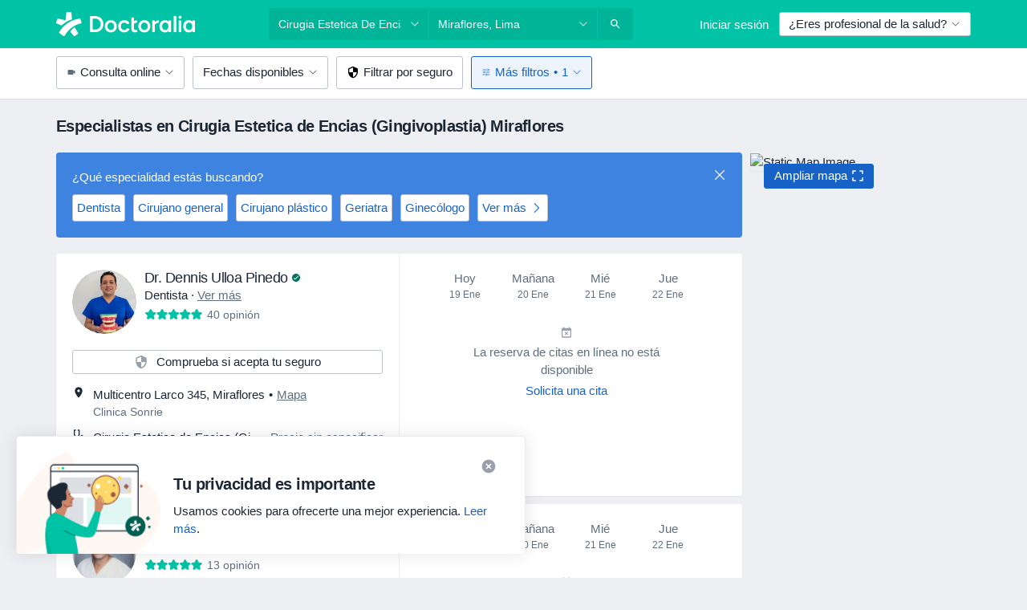

--- FILE ---
content_type: text/html; charset=UTF-8
request_url: https://www.doctoralia.pe/tratamientos-servicios/cirugia-estetica-de-encias-gingivoplastia/miraflores
body_size: 76128
content:

<!DOCTYPE html>
<html lang="es" region="pe" class="">
<head>
<!--
--------------------------------
We are looking for outstanding talent! Since you are interested in our code, maybe you are also interested in becoming part of our team.
We look forward to seeing you: https://docplanner.tech/careers
--------------------------------
-->
	
			<link rel="preconnect" href="//platform.docplanner.com/"/>
		
							
		<link rel="preconnect" href="//s3-sa-east-1.amazonaws.com"/>
		<link rel="preconnect" href="//www.googletagmanager.com"/>
		<link rel="preconnect" href="//www.google-analytics.com"/>
		
			
			<link rel="preconnect" href="https://dev.visualwebsiteoptimizer.com" />
			<script type='text/javascript' id='vwoCode'>
				window._vwo_code || (function() {
					var account_id=772888,
						version=2.0,
						settings_tolerance=2000,
						hide_element='body',
						hide_element_style = 'opacity:0 !important;filter:alpha(opacity=0) !important;background:none !important',
						/* DO NOT EDIT BELOW THIS LINE */
						f=false,w=window,d=document,v=d.querySelector('#vwoCode'),cK='_vwo_'+account_id+'_settings',cc={};try{var c=JSON.parse(localStorage.getItem('_vwo_'+account_id+'_config'));cc=c&&typeof c==='object'?c:{}}catch(e){}var stT=cc.stT==='session'?w.sessionStorage:w.localStorage;code={use_existing_jquery:function(){return typeof use_existing_jquery!=='undefined'?use_existing_jquery:undefined},library_tolerance:function(){return typeof library_tolerance!=='undefined'?library_tolerance:undefined},settings_tolerance:function(){return cc.sT||settings_tolerance},hide_element_style:function(){return'{'+(cc.hES||hide_element_style)+'}'},hide_element:function(){return typeof cc.hE==='string'?cc.hE:hide_element},getVersion:function(){return version},finish:function(){if(!f){f=true;var e=d.getElementById('_vis_opt_path_hides');if(e)e.parentNode.removeChild(e)}},finished:function(){return f},load:function(e){var t=this.getSettings(),n=d.createElement('script'),i=this;if(t){n.textContent=t;d.getElementsByTagName('head')[0].appendChild(n);if(!w.VWO||VWO.caE){stT.removeItem(cK);i.load(e)}}else{n.fetchPriority='high';n.src=e;n.type='text/javascript';n.onerror=function(){_vwo_code.finish()};d.getElementsByTagName('head')[0].appendChild(n)}},getSettings:function(){try{var e=stT.getItem(cK);if(!e){return}e=JSON.parse(e);if(Date.now()>e.e){stT.removeItem(cK);return}return e.s}catch(e){return}},init:function(){if(d.URL.indexOf('__vwo_disable__')>-1)return;var e=this.settings_tolerance();w._vwo_settings_timer=setTimeout(function(){_vwo_code.finish();stT.removeItem(cK)},e);var t=d.currentScript,n=d.createElement('style'),i=this.hide_element(),r=t&&!t.async&&i?i+this.hide_element_style():'',c=d.getElementsByTagName('head')[0];n.setAttribute('id','_vis_opt_path_hides');v&&n.setAttribute('nonce',v.nonce);n.setAttribute('type','text/css');if(n.styleSheet)n.styleSheet.cssText=r;else n.appendChild(d.createTextNode(r));c.appendChild(n);this.load('https://dev.visualwebsiteoptimizer.com/j.php?a='+account_id+'&u='+encodeURIComponent(d.URL)+'&vn='+version)}};w._vwo_code=code;code.init();})();
			</script>
			
	
						<link rel="preload" href="//platform.docplanner.com/css/jade-dpuikitv3-ccf4255a.css" as="style"/>
					<link rel="preload" href="//platform.docplanner.com/css/jade-search-9dc41cc5.css" as="style"/>
		
		
						<link rel="preload" href="//www.googletagmanager.com/gtm.js?id=GTM-PZ83PG" as="script"/>
			<link rel="preload" href="//www.google-analytics.com/analytics.js" as="script"/>
			
	<meta charset="utf-8"/>
	<title>Especialistas en Cirugia Estetica de Encias (Gingivoplastia) en Miraflores - Agenda cita | Doctoralia.pe</title>

	
	<link rel="search" type="application/opensearchdescription+xml" title="www.doctoralia.pe" href="https://www.doctoralia.pe/opensearch">

			<meta name="description" content="Encuentra el mejor especialista en Cirugia Estetica de Encias (Gingivoplastia) de Miraflores entre los disponibles. Consulta opiniones de pacientes, precios y pide cita por Internet."/>
	<meta name="robots" content="index,follow"/>
	<meta property="fb:page_id" content="122601654502559"/>
	
		
				<link rel="canonical" href="https://www.doctoralia.pe/tratamientos-servicios/cirugia-estetica-de-encias-gingivoplastia/miraflores"/>
	
				
<meta property="og:image" content="//platform.docplanner.com/img/pe/open-graph/og.png?3060678595" />
	
					
<script type="text/javascript">
	var ZLApp = {
		'APICredentials': {},

		'AppConfig': {},
		'Roles' : {
      'IS_CALL_CENTER_AGENT': false,
			'IS_ZLWORKER' : false,
			'IS_CUSTOMER_CARE' : false,
			'IS_DOCTOR': false,
			'IS_FACILITY': false		},

		'Routes' : {},

		'Storage' : {
			session: sessionStorage,
			local: localStorage
		},

		'Modules': {
			CalendarEditionPage : function() {},
			AlgoliaIndexes : {},
			MapsLoader : {}
		},

		'Experiments': {},

		'pushGAEvent': function(options) {
			$(document).ready(function() {
				// Universal Google Analytics Events

				var layerData = $.extend({
					'event': 'gaTriggerEvent',
					'gaEventCategory': options[0],
					'gaEventAction': options[1],
					'gaEventLabel': options[2],
					'gaEventInteraction': options[4]
				}, options[5]);

				dataLayer.push(layerData);
			});
		},
    'pushHSEvent': function(eventValue) {
		  if (window._hsq && _hsq.push) {
				_hsq.push(["trackEvent", eventValue]);
			}
		},
		"Routing" : {
			"generate" : function(name, object) {
				return ZLApp.NativeRouting.generate(name, object);
			}
		},
		'setStorage': function(type, key, value) {
			try {
				var storage = this.Storage[type];

				storage.setItem( key, JSON.stringify(value) );

				return true;
			} catch (exception) {
				return false;
			}
		},
		'getStorage': function(type, key) {
			try {
				var storage = this.Storage[type];

				if (storage && storage.getItem(key) !== undefined && storage.hasOwnProperty(key) === true) {
					return JSON.parse(storage.getItem(key));
				} else {
					return undefined;
				}
			} catch (exception) {
				return undefined;
			}
		},
		'clearStorage': function(type, key) {
			try {
				var storage = this.Storage[type];
				storage.removeItem( key );
				return true;
			} catch (exception) {
				return false;
			}
		},
	};

	// Object container for old stuff
	window.ZL = {};
</script>


<script type="text/javascript">
	ZLApp.CrmConfig = {
		DEFAULT_CURRENCY_CODE: 'PEN',
		DEFAULT_VAT_RATE: 0,
		WITH_ZEROS: false,
		PRICE_TYPE: 'gross',
		WEBSOCKET_DOMAIN: 'ws.doctoralia.pe',
		WEBSOCKET_TOKEN: '2c595f7e-ef38-492e-b088-73e553cf86dd',
	};
</script>




<script>
	ZLApp.Const = {
		'AJAX_ROOT_ROUTE': 'www.doctoralia.pe',
		'ALGOLIA_API_KEY': '189da7b805744e97ef09dea8dbe7e35f',
		'ALGOLIA_APP_ID': 'docplanner',
		'ALGOLIA_PREFIX': '',
		'ALGOLIA_SUFFIX': '',
		'TESTING_NAME': '',
		'BASE_DOMAIN': 'doctoralia.pe',
		'BOOKING_APP_BOOK_VISIT': 'haga-una-cita',
		'BOOKING_APP_BOOK_VISIT_SLOTS': 'seleccionar-fecha',
		'BOOKING_SOURCE_ENABLED': false,
		'BREAKPOINTS': {
			'SCREEN_LG_MIN': 1200,
			'SCREEN_MD_MAX': 1199,
			'SCREEN_MD_MIN': 992,
			'SCREEN_SM_MAX': 991,
			'SCREEN_SM_MIN': 768,
			'SCREEN_XS_MAX': 767,
		},
		'RECAPTCHA_SITE_KEY': '6LcRDkseAAAAAI5CoLcLFT5oQejbrTMaNtqWXUY0',
		'COVID_TEST_ID': '',
		'FLU_VACCINATION_ID': '',
		'CURRENCY': 'S/ 0 - 0',
		'CURRENT_COUNTRY_NAME': 'Perú',
		'CURRENT_COUNTRY_PHONE_PREFIX': '+51',
		'CURRENT_ROUTE': 'route_search_filter_city_item_service',
		'DOCTOR_REGISTRATION_WITHOUT_VERIFICATION': true,
		'DOMAIN': 'www.doctoralia.pe',
		'DWH_STATISTICS_URL': 'https://dwh-statistics.doctoralia.pe',
		'EVENT_TRACKER_URL': 'https://event-tracker.docplanner.com',
		'FACEBOOK_FANPAGE_URL': '',
		'FACEBOOK_LOCALE': 'es_ES',
		'FACILITY_URL': 'https://www.doctoralia.pe/clinicas/__urlname__',
		'FIRST_SOCIAL_LOGIN':  false ,
		'GEOCODER_DOMAIN': 'geocoder.doctoralia.pe',
		'GOOGLE_API_KEY': 'AIzaSyAPEkgzgNuQ7h-PLlGo4YqglJ0Ht9RIiPk',
		'GOOGLE_APP_ID': '1079035355670-o56t8brpqs391acams7h69ff3ssdq4se.apps.googleusercontent.com',
		'GOOGLE_ONE_TAP_REDIRECT_URL': 'https://www.doctoralia.pe/social-connect/pe_sso?_redirect=https%3A//www.doctoralia.pe/tratamientos-servicios/cirugia-estetica-de-encias-gingivoplastia/miraflores',
		'HAS_UNIFIED_NAVIGATION': false,
		'HUBSPOT_ECOMMERCE_CONTACT': '',
		'HUBSPOT_ID': '442271',
		'ISO_LOCALE': 'pe',
		'IS_LOGGED': false,
		'IS_LOGGED_DOCTOR': false,
		'IS_LOGGED_FACILITY_MANAGER': false,
		'IS_PATIENT_APP': false,
		'IS_PHONE': false,
		'IS_STAGING': false,
		'LANGUAGE_CODE': 'es_PE',
		'LOADER_IMAGE': '<p class="loader"><img src="//platform.docplanner.com/img/general/user-interface/loader-ready-white.gif?1799301098" alt=""/></p>',
		'LOADER_URL': "//platform.docplanner.com/img/general/user-interface/loader-ready-white.gif?1799301098",
		'LOCALE': 'pe',
		'MARKETING_CONSENT_IS_INFO': false,
		'MARKETING_CONSENT_PRECHECKED': false,
		'FACILITY_MARKETING_CONSENT_PRECHECKED': false,
		'MIN_QUESTION_CHARACTERS': 50,
		'PAGE_TYPE': '/search_results_visits_new',
		'PATIENT_APP_VERSION': '',
		'PATIENT_REQUEST_BASE_URL': 'https://patient-request.doctoralia.pe',
		'PLATFORM_LINK': '//platform.docplanner.com/',
		'POST_CODE_MASK': '99999',
		'PROTOCOL': 'https',
		'REFERER': '',
		'SAAS_BASE_DOMAIN': 'docplanner.doctoralia.pe',
		'SAAS_MANAGEMENT_WIDGET_DOMAIN': 'booking-management.doctoralia.pe',
		'SEARCH_PATH': "https:\/\/www.doctoralia.pe\/buscar",
		'SITE_LANG': 'es',
		'SITE_NAME': 'Doctoralia',
		'SSO_DOMAIN': 'l.doctoralia.pe',
		'SSO_SOCIAL_CONNECT': 'https://www.doctoralia.pe/social-connect/pe_sso?_redirect=',
		'SSO_SOCIAL_CONNECT_REDIRECT_URL': 'https://www.doctoralia.pe/social-connect/pe_sso?_redirect=https%3A//www.doctoralia.pe/tratamientos-servicios/cirugia-estetica-de-encias-gingivoplastia/miraflores',
		'TERMS_URL': 'https://www.doctoralia.pe/terminos-y-condiciones',
		'TIMEZONE': '-05:00',
		'UPPERCASE_RATIO_ON_OPINIONS': 50,
		'USER_ID': null,
		'VISIT_URL': '',
		'WIDGETS_APP_URL': 'widgets.doctoralia.pe',
		'SEARCH_APP_URL': 'https://search.doctoralia.pe',
		'PSYCHOTHERAPIST_SPECIALIZATION_ID': "",
		'PSYCHOLOGY_SPECIALIZATION_ID': 58,
		'DOCTOR_CALENDAR_WIDGET_WITH_FILTERS_ENABLED': false,
		'USE_FULL_LIST_OF_INSURANCES_IN_CALENDAR_WIDGET': false,
	};

	ZLApp.isRoute = function(route) {
		if (Array.isArray(route)) {
			return route.indexOf(this.Const.CURRENT_ROUTE) > -1;
		}

		return this.Const.CURRENT_ROUTE === route;
	};
</script>


																																																																																																																																																																																																																								
<script>
	ZLApp.Gate = {"GATE_ADDRESS_EDITION_CUSTOM_REFUND_POLICY":true,"GATE_ADDRESS_ONLINE_CONSULTATION":true,"GATE_ADMIN_CHAT_GDPR":true,"GATE_BOOKING_INSURANCE":true,"GATE_BOOKING_DIRECT_INSURANCE":false,"GATE_SHOW_DISABLED_FACILITY_WIDGET":false,"GATE_AGENDA_NON_DOCTORS_FRONTEND_TEST":false,"GATE_CALENDAR_NOTIFICATION_FIND_OTHER_DOCTOR":true,"GATE_CHECK_YOUR_INSURANCE":true,"GATE_CONTEXTUAL_SEARCH_AT_HOMEPAGE":true,"GATE_COOKIE_CONSENT":false,"GATE_COVID_TEST_SEARCH":false,"GATE_FLU_VACCINATION_SEARCH":false,"GATE_CRM_ECOMMERCE_BLACK_FRIDAY":false,"GATE_CRM_ECOMMERCE_BOLETO":false,"GATE_CRM_ECOMMERCE_IBAN":false,"GATE_CRM_ECOMMERCE_IYZICO_ONE_TIME":false,"GATE_CRM_ECOMMERCE_PAYMENTS_TESTIMONIALS":false,"GATE_CRM_ECOMMERCE_PIX":false,"GATE_CRM_ECOMMERCE_PSE":false,"GATE_CRM_ECOMMERCE_SERVIPAG":false,"GATE_CRM_ECOMMERCE_SHOW_CPL_PRICING_DETAILS":false,"GATE_CRM_ECOMMERCE_WEBSITE":true,"GATE_CRM_ECOMMERCE_WEB_PAY":false,"GATE_CRM_ECOMMERCE_HIDE_PACKAGING_LANDING_CONTACT_FORM":false,"GATE_CRM_ECOMMERCE_TERMS_DETAILS":false,"GATE_CRM_IYZICO":false,"GATE_CRM_PAYU":false,"GATE_CRM_USE_SCA_AUTHENTICATION_FLOW":false,"GATE_CRM_USE_SCA_AUTHENTICATION_FLOW_SELECTIVE_BINS":false,"GATE_CRM_REFERRAL_PROGRAM_URL_REDESIGN":false,"GATE_DIRECT_INSURANCES":false,"GATE_DOCTOR_CALENDAR_FILTERS":true,"GATE_DOCTOR_LICENSE_NUMBER":true,"GATE_DOCTOR_PROFILE_TOP_BANNER_TOUCHPOINT":true,"GATE_DOCTOR_REGISTRATION_EMAIL_CONFIRMATION":false,"GATE_DOCTOR_STATISTICS_VIDEO":false,"GATE_OPENING_HOURS":false,"GATE_ECOMMERCE_PREMIUM_LANDING_MODAL":true,"GATE_ECOMMERCE_PREMIUM_LANDING_MODAL_MARKETING":false,"GATE_ECOMMERCE_PRICING_WEBSITE_ON_DEFAULT":false,"GATE_ECOMMERCE_WEBSITE_TOGGLE_ADDITIONAL_TEXT":false,"GATE_ECOMMERCE_THANK_YOU_PAGE_NEW_ONBOARDING_WIZARD":false,"GATE_ECOMMERCE_UNPAID_INVOICES_MODAL":true,"GATE_PRELOAD_GTM":true,"GATE_ENABLE_LICENSE_NUMBER_VERIFICATION":false,"GATE_FACILITY_CALENDAR_SERVICE_STEP":true,"GATE_FACILITY_CALENDAR_SORT_BY_NAME":false,"GATE_FACILITY_PROFILE_TOP_BANNER_TOUCHPOINT":false,"GATE_FACILITY_REGISTRATION":true,"GATE_FACILITY_REGISTRATION_EMAIL_CONFIRMATION":true,"GATE_FACILITY_SERVICES_TABLE":true,"GATE_REFACTORED_FACILITY_ITEM_ABOUT":false,"GATE_FIND_ANOTHER_SPECIALIST_WHEN_NO_AVAILABILITY":true,"GATE_GDPR_MARKETING_CONSENT_MANDATORY":true,"GATE_GDPR_REGISTRATION_INFORMATION":false,"GATE_GENERAL_MARKETING_AGREEMENT":true,"GATE_GOOGLE_ONE_TAP_LOGIN":false,"GATE_HIDE_NEARBY_DOCTORS_ON_NON_COMMERCIAL_PROFILE":false,"GATE_HIDE_PRICES_FOR_PATIENTS_WITH_INSURANCE":true,"GATE_HOMEPAGE_PATIENT_APP_BANNER":true,"GATE_HUBSPOT":true,"GATE_INSURANCE_PLANS":false,"GATE_LOCATION_DETAILS":true,"GATE_MODERATION_DOCTOR_ITEM_REQUIRED":false,"GATE_MODERATION_DOCTOR_ITEM_SPECIALIZATION":false,"GATE_MODERATION_DOCTOR_SPECIALIZATION":true,"GATE_MODERATION_EDIT_OPINION_BY_MODERATOR":true,"GATE_MODERATION_OPINION_TRUST_SCORE_DISPLAY":true,"GATE_MODERATION_AUTOMODERATOR_PARAMS_BUTTON_DISPLAY":true,"GATE_MODERATION_PANEL_DOCTOR_NEW_BY_SELF":false,"GATE_MODERATION_SPECIALIZATION_DOCUMENT_VERIFICATION":true,"GATE_NEW_SEARCH_DISTRICT_FILTERS":false,"GATE_NEW_SEARCH_FORCE_DOCTORS_ON_LANDING_PAGES":false,"GATE_NEW_SEARCH_ONLINE_CONSULTATION_BANNER":true,"GATE_NEW_SEARCH_PATIENT_APP_BANNER":true,"GATE_ONLINE_CONSULTATION_CALENDAR_PAYMENT_TIP":true,"GATE_ONLINE_LANDING_REAL_TESTIMONIALS":false,"GATE_OPINIONS_NEW_FLOW_SAMPLE_OPINIONS":false,"GATE_OPINIONS_NEW_FLOW_REQUIRE_LOGIN_JUST_BEFORE_SUBMIT":false,"GATE_OPINION_SIGNATURE_HIDE":false,"GATE_OPINION_SORTING_SHOW":false,"GATE_PB_DECIMAL_PART_IN_PRICES":true,"GATE_ENABLE_ALL_PATIENT_APP_BANNER":true,"GATE_ENABLE_BROWSER_CHAT_PATIENT_APP_BANNER":true,"GATE_QA_PATIENT_APP_BANNER":true,"GATE_USE_NEW_MESSENGER_APP":true,"GATE_CHAT_ENABLE_NEW_ON_LOAD_BANNER":true,"GATE_CHAT_ENABLE_NEW_ON_LOAD_CONFIRMATION_BANNER":true,"GATE_DEEPLINK_SEND_DIRECT_REGISTRATION_TRACKING":true,"GATE_DLP_VWO_EXPERIMENT_ENABLED":false,"GATE_ENABLE_DLP_SURVEY":false,"GATE_Q_AND_A":true,"GATE_Q_AND_A_ALLOW_PRIVATE_QUESTIONS":false,"GATE_Q_AND_A_ANSWER_MODERATION":false,"GATE_Q_AND_A_PRIVATE_QUESTIONS_PANEL_VUE":false,"GATE_RECURRING_CREDIT_CARD_PAYMENT":true,"GATE_SAVE_DOCTOR_PROFILE":true,"GATE_SAVE_DOCTOR_PROFILE_NON_LOGGED":true,"GATE_SENTRY_JS":true,"GATE_DATADOG_RUM_JS":true,"GATE_SENTRY_PERFORMANCE_TRACING":false,"GATE_SEO_ENABLE_NEW_DOCTOR_HOMEPAGE_SECTION":true,"GATE_SHOW_ADDRESS_FACILITY_WARNING":true,"GATE_SHOW_DOCTOR_PROFILE_EDITION_DESCRIPTION":true,"GATE_HIDE_REQUEST_SERVICES":false,"GATE_SHOW_GDPR_CHECKBOX":false,"GATE_SHOW_PHONE_ON_NON_COMMERCIAL_DOCTORS":false,"GATE_SLOT_RELEASED":false,"GATE_STRONG_PASSWORD_VALIDATOR":true,"GATE_TIMEZONE_ONLINE_CONSULTATION":false,"GATE_TURKISH_LAW_COMPLIANCE":false,"GATE_USER_REGISTRATION_EMAIL_CONFIRMATION":true,"GATE_VUE_LOCATION_AUTOCOMPLETE_LOGS":false,"GATE_VUE_WIDGETS":true,"GATE_WEBSOCKETS":true,"GATE_MODERATION_SPECIALIZATION_DOCUMENT_VERIFICATION_SENT_EMAIL":false,"GATE_TEST_ACCOUNTS_DASHBOARD_FACILITY_ACCOUNTS_TOGGLE":true,"GATE_OPINION_ACTIVATION_AND_EMAIL_VERIFICATION_VIA_EMAIL":false,"GATE_RECAPTCHA_ENTERPRISE_OPINIONS_FLOW":true,"GATE_OPINIONS_REMOVE_OTHER_FROM_LOCATION_DROPDOWN":false,"GATE_ECOMMERCE_USE_IFRAME":false,"GATE_DOCTOR_REGISTRATION_MODERATION_PANEL":true,"GATE_CRM_FIRST_CLASS_ECOMMERCE_PROMOTION":false,"GATE_OPINIONS_FOR_FACILITIES":false,"GATE_UNSUBSCRIBE_SMS_FOOTER":true,"GATE_OPINIONS_FACILITY_DOCTOR_DROPDOWN":false,"GATE_OPINIONS_FACILITY_ADDRESSES_DROPDOWN":false,"GATE_PATIENT_REQUEST_BUTTON":false,"GATE_ENABLE_PATIENT_REQUEST_WEBVIEW":false,"GATE_USE_NEW_PATIENT_REQUEST_PAGE":false,"GATE_PATIENT_REQUEST_VERIFICATION_STEP":false,"GATE_DOCTOR_OUT_OF_OFFICE":false,"GATE_GET_DOCTOR_CERTIFICATE":true,"GATE_CRM_ECOMMERCE_PACKAGING_LANDING":true,"GATE_CRM_ECOMMERCE_PACKAGING_LANDING_HIDE_ICONS":false,"GATE_CRM_ECOMMERCE_CUSTOMER_SUPPORT_SECTION":true,"GATE_REQUEST_PROFILE_CHANGES_WITH_TEXT_BOX":false,"GATE_FETCH_CUSTOMER_DATA_BY_TAX_NUMBER":false,"GATE_ECOMMERCE_ACCEPT_COMPANY_GMB":false,"GATE_CRM_CUSTOMER_TAX_NUMBER_NOT_REQUIRED":false,"GATE_BULK_OBJECT_VERIFICATION":true,"GATE_USER_TOOL_V2":true,"GATE_BANNER_REDIRECT_TO_LISTING":true,"GATE_SHOULD_CHECK_BOOKABLE_SERVICES_ON_FACILITY_PROFILE":true,"GATE_SHOULD_CHECK_BOOKABLE_DOCTORS_ON_FACILITY_PROFILE":true,"GATE_NEW_SEARCH_HIDE_DOCTOR_SERVICES":false,"GATE_SHOW_PRICE_INCREASE_MODAL":false,"GATE_OPINIONS_ABUSE_REPORT_VIA_EMAIL_POSSIBLE":false,"GATE_TRUST_BANNER_CERTIFICATES_PL":false,"GATE_USE_TEST_COOKIEPRO":false,"GATE_CHAT_SEND_HEALTH_PROFILE_BUTTON":false,"GATE_DOCTOR_SPECIALIZATION_IN_PROGRESS":false,"GATE_PATIENT_APP_EVENT_INTERCEPTOR":true,"GATE_DP_SPACES_HEADER":false,"GATE_CRM_ECOMMERCE_PACKAGING_LANDING_FUTURE_PRICINGS":false,"GATE_DE_SEARCH_FILTER_SLOTS_BY_INSURANCE_PROVIDER":false,"GATE_ENABLE_EFR_DEEPLINK_PARAM":true,"GATE_ENABLE_UNLEASH_FOR_DLP":false,"GATE_ENABLE_UNLEASH_CACHING_FOR_DLP":false,"GATE_VISIBILITY_SPACE_PROMO_MATERIALS_PAGE":true,"GATE_FACILITY_PROFILE_PRICE_RANGES":true,"GATE_VISIBILITY_SPACE_FIRST_CLASS_PAGE":false,"GATE_FACILITY_PROFILE_GROUP_SERVICES_BY_DESCRIPTION":true,"GATE_OPINION_VERIFIED_BY_PAYMENT":false,"GATE_OPINION_MERGED_VERIFICATION_BADGES_FRONTEND":true,"GATE_NEW_DOCTOR_REGISTRATION_FLOW":true,"GATE_PRE_REGISTER_STEP":true,"GATE_DOCTOR_WELCOME_MODAL":true,"GATE_Q_AND_A_PATIENT_PANEL_SHOW_ALL":true,"GATE_SEARCH_MED24_BANNER":false,"GATE_DOCTOR_DASHBOARD":true,"GATE_NEW_SERVICES_SECTION_WITH_CUSTOM_NAMES":true,"GATE_SAAS_FOR_FREEMIUM":false,"GATE_FIRST_CLASS_LANDING_PAGE_MODALITIES":false,"GATE_CALENDAR_REQUEST_PHONE_NUMBER":true,"GATE_SHOW_ASK_FOR_CALENDAR_MODAL":true,"GATE_GOOGLE_ONE_TAP_LOGIN_MOVED_FROM_GTM":true,"GATE_SHOW_STATISTICS_ICON":true,"GATE_DOCTOR_DASHBOARD_CALENDAR_REQUESTS":true,"GATE_ENABLE_SAAS_INSURANCE_CONFIGURATION":false,"GATE_SHOW_NEAR_ME":true,"GATE_OOPS_WIDGET":true,"GATE_FACILITY_PROFILE_MERGE_SERVICES_FOR_MULTIPLE_SPECS":true,"GATE_CRM_SHOW_ECOMMERCE_SECURE_PAYMENT_TEXT":false,"GATE_DOCTOR_PROFILE_EDITION_GENDER_ALLOW_OTHER":true,"GATE_ENABLE_ADDITIONAL_ONLINE_RESULTS_EXPERIMENT":true,"GATE_ENABLE_RADIUS_SEARCH_RESULTS_EXTENSION":true,"GATE_CRM_SHOW_ECOMMERCE_NOA_TERMS_2":false,"GATE_PHARMACIES_SEARCH":false,"GATE_SEARCH_ASSISTANT_EXPERIMENT_AUTO_SHOW":false,"GATE_SEARCH_ASSISTANT_BANNER_EXPERIMENT":false,"GATE_SEARCH_ASSISTANT_EXPERIMENT_SA_FROM_AUTOCOMPLETE":false,"GATE_VISIBILITY_EXPERIMENT":false,"GATE_BOOKING_PUBLIC_INSURANCE_FLOW_FRONTEND":false,"GATE_SEARCH_INSURANCE_LISTINGS_FILTER_PROCESSING":false,"GATE_MARKETPLACE_PAYMENTS_BNPL_RESCHEDULES":false,"GATE_VISIBILITY_ADDRESS_EDITOR_VALIDATION_DOCTOR":true,"GATE_VISIBILITY_ADDRESS_EDITOR_VALIDATION_FACILITY":true,"GATE_DOCTOR_NEW_MODERATION_NEW_ENDPOINT":true,"GATE_PB_INSURANCES_AVAILABILITY_SEARCH":false,"GATE_VISIBILITY_SA_HIDE_LIVE_LOCATION_QUESTION":false,"GATE_PB_AB_TEST_AVAILABILITY_CALENDAR":false,"GATE_CRM_NOA_PROMO_BLACK_FRIDAY":false,"GATE_CRM_NOA_PROMO_BLACK_FRIDAY_PRICE_INFO":false,"GATE_DOCTOR_REGISTRATION_LICENSE_REQUIRED_BY_SPECIALIZATION":false,"GATE_SUPPORT_DOCUMENT_UPLOAD_WITH_LICENSE_NUMBER":false,"GATE_ADDRESS_EDITOR_STREET_NUMBER_NOT_MANDATORY":false,"GATE_VISIBILITY_FC_PAGE_BLACK_FRIDAY_PROMO":false,"GATE_KEEP_DOCTOR_LICENSE_NUMBER_HIDDEN_IN_PROFILE":false,"GATE_VISIBILITY_WATSONIZED_WIDGET_CONFIGURATION":false,"GATE_DOCTOR_REGISTRATION_LICENSE_NUMBER_PAGE":false,"GATE_DOCTOR_REGISTRATION_VALUE_PROPOSITION_ASIDE":true,"GATE_ADDRESS_EDITOR_ZIP_CODE_NOT_MANDATORY":false,"GATE_ENABLE_SASS_ONLY_WIDGET_BY_DEFAULT":true,"GATE_DISPLAY_LINK_WHITE_LABEL_WIDGET":false};

	ZLApp.isGranted = function(gate) {
		return this.Gate[gate];
	};
</script>


	<script>
		ZLApp.Lang = {
						"@Disease": "enfermedad",
			"@List": "lista",
			"@Map": "mapa",
			"abandoned_cart_button": "Confirme la fecha",
			"abandoned_cart_description": "Para agendar una cita correctamente es necesario completar el proceso.",
			"abandoned_cart_header": "La cita no ha sido confirmada todav\u00eda",
			"add": "A\u00f1adir",
			"add_patient": "A\u00f1adir paciente",
			"address": "Direcci\u00f3n",
			"addresses_with_no_online_booking": "Consultorios sin agendamiento online",
			"advance_schedule_calendar_address": "Direcci\u00f3n",
			"agenda_visit_manage_cancel_visit_modal": "La visita ha sido cancelada.",
			"agenda_visit_manage_confirm_visit_modal": "\u00a1Gracias! Por favor, sea puntual.",
			"are_you_sure": "\u00bfEst\u00e1 usted seguro?",
			"autocomplete_disease": "Enfermedad",
			"autocomplete_loading": "Estamos buscando resultados",
			"autocomplete_search_empty": "\u00bfQu\u00e9 est\u00e1s buscando?",
			"autocomplete_search_prefix": "Buscar",
			"autocomplete_specialization": "Especialidad",
			"booking_sms_conf_after_resend_hint": "\u00a1Te hemos enviado otro SMS! Esta vez deber\u00eda llegar en menos de 2 minutos.",
			"brand_doctors": "medicos",
			"calendar_placeholder_title": "Reserva de cita en Doctoralia",
			"call": "Ll\u00e1manos",
			"cancel": "Cancelar",
			"changes_sent_to_moderation": "Los cambios se han enviado a los moderadores. El contenido previo al cambio no ser\u00e1 visible hasta que finalice el proceso de moderaci\u00f3n.",
			"chat_error_message": "Por favor, actualice la p\u00e1gina para ver los \u00faltimos mensajes.",
			"check_other_calendars": "Ver direcciones con calendario online",
			"clinics_autocomplete": "Centro m\u00e9dico",
			"close": "Cerrar",
			"comment_should_not_capitalize": "Los comentarios no pueden ser en may\u00fasculas por completo",
			"comment_to_short": "Una opini\u00f3n debe tener una como m\u00ednimo %minCharacters% caracteres. La opini\u00f3n introducida solo tiene %currentCount% caracteres.",
			"common_refresh": "Actualizar",
			"components.question.doctor.book": "Agendar cita",
			"confirm_when_slot_remove": "\u00bfEst\u00e1 seguro de que quiere eliminar este intervalo de tiempo?",
			"congratulations_reminders_set": "\u00a1Enhorabuena! El recordatorio ya est\u00e1 preparado.",
			"currency_suffix": "S\/%{currency_code}",
			"disable": "desactivar",
			"doctor_all_addresses": "Consultorios (%{count})",
			"doctor_all_addresses_one": "Consultorio",
			"doctor_autocomplete": "Especialista",
			"doctor_edition_facility_type_header": "Tipo de direcci\u00f3n",
			"doctor_edition_online_office_name": "Nombre del consultorio online",
			"doctor_profile_add_opinion": "Dejar una opini\u00f3n",
			"doctor_service": "Servicio",
			"doctor_with_calendar": "Sin citas",
			"edit_visit_patient": "Editar paciente",
			"enable": "activar",
			"errorTryLater": "Ha ocurrido un error. Int\u00e9ntelo de nuevo m\u00e1s tarde.",
			"error_while_uploading_photos": "Nuestro servidor est\u00e1 teniendo problemas para procesar las fotos. Por favor, reduzca el tama\u00f1o de las fotos o s\u00fabalas de una en una.",
			"expand_map": "Ampliar mapa",
			"facility": "Centro m\u00e9dico",
			"facility_listing_context_alert": "Al cambiar la especialidad, direcci\u00f3n o especialista puede que el servicio que hab\u00edas elegido ya no est\u00e9 disponible, o bien que no est\u00e9 cubierto por tu aseguradora.",
			"fieldNotEmpty": "Este campo no puede estar vac\u00edo",
			"filter_info_box": "Usa los filtros para encontrar los especialistas y centros m\u00e9dicos que mejor se adaptan a ti",
			"finish": "Finalizar",
			"forward": "Siguiente",
			"from": "Desde",
			"generic-book-appointment": "Agendar cita",
			"google_calendar_cancel_sync_text": "\u00bfEst\u00e1s seguro de que quieres cancelar la sincronizaci\u00f3n?",
			"import_address_name": "Nombre del consultorio",
			"incorrect_date": "La fecha introducida es incorrecta",
			"insurance_box_title": "\u00bfBuscas especialista con un seguro en concreto? Consulta nuestras opciones",
			"internal_number_warning": "Introduce el siguiente n\u00famero cuando se haya establecido la conexi\u00f3n:",
			"less": "menos",
			"link_doctor_to_clinic.choose_clinic.placeholder": "Empiece a escribir para encontrar su centro",
			"link_doctor_to_clinic.choose_clinic.title": "Seleccione el centro donde trabaja",
			"loadingWait": "Cargando. Por favor, espere...",
			"map_empty_state_copy_generic": "No hay ning\u00fan especialista aqu\u00ed.",
			"map_empty_state_copy_spec": "No hay ning\u00fan [specialization.name] aqu\u00ed.",
			"map_search": "Buscar en esta zona",
			"map_test_modal_CTA": "Volver al listado de especialistas",
			"mobile_specialization": "Especialidad",
			"mobile_visit_try_again": "Intentar de nuevo",
			"more": "ver m\u00e1s",
			"move_visit": "Cambie la fecha de la  cita",
			"no": "No",
			"no_calendar_in_your_location": "Esta direcci\u00f3n no tiene calendario online.",
			"no_open_slots": "Sin citas disponibles",
			"no_results_for": "No hay resultados para la b\u00fasqueda ",
			"no_slots_facility_cta": "Mostrar perfil",
			"no_slots_facility_info": "Ning\u00fan profesional de este centro tiene citas disponibles",
			"online_consultation_doc_card_label": "Ofrece consultas online",
			"panel_delete-me-modal_no": "Mantener la cuenta",
			"panel_delete-me-modal_yes": "Eliminar cuenta",
			"patient_visit_cancel_modal_confirm": "\u00bfSeguro que desea cancelar esta visita?",
			"patients_marketing_consent_modal_cta_no": "No, gracias",
			"patients_marketing_consent_modal_cta_yes": "S\u00ed, quiero recibir informaci\u00f3n de Doctoralia",
			"patients_marketing_consent_modal_desc": "Recibe informaci\u00f3n promocional sobre nuevas funcionalidades y servicios. De esta forma podr\u00e1s aprovechar Doctoralia al m\u00e1ximo para cuidar de tu salud y la de los tuyos.",
			"patients_marketing_consent_modal_legal_txt": "Para compartir las novedades de Doctoralia, necesitamos tu consentimiento. Puedes revocarlo en cualquier momento.",
			"patients_marketing_consent_modal_legal_txt_learn_more": "Aprende m\u00e1s sobre nuestra pol\u00edtica de privacidad.",
			"patients_marketing_consent_modal_legal_txt_tooltip": "Necesitamos tu consentimiento para ofrecerte la mejor experiencia con Doctoralia. Recuerda que puedes revocar tu consentimiento en cualquier momento. <a href=\"https:\/\/www.doctoralia.pe\/privacidad\">Saber m\u00e1s sobre la pol\u00edtica de privacidad.<\/a>",
			"patients_marketing_consent_modal_title": "No te pierdas nada",
			"price_from": "Desde %price%",
			"provide_visit_location": "La ubicaci\u00f3n de la cita es obligatoria",
			"qna_question_delete_confirm": "\u00bfSeguro que quiere borrar esta pregunta?",
			"rate_error": "Para a\u00f1adir una opini\u00f3n tiene que elegir la calificaci\u00f3n",
			"reminder_removed": "El recordatorio ha sido eliminado",
			"remove_slot_error_message": "No hemos podido eliminar el slot",
			"removing": "Eliminando",
			"reset_filters": "Restablecer",
			"saving": "Guardando...",
			"search_all_filters": "Todos los filtros",
			"search_error_no_location": "No se puede determinar la ubicaci\u00f3n del usuario",
			"search_filter_calendar": "Reserva de cita en Doctoralia",
			"search_filter_calendar_description": "Mostrar solo especialistas con los que pueda reservar la cita a trav\u00e9s de Doctoralia",
			"search_filter_clinics": "Cl\u00ednicas",
			"search_filter_dates_per_date": "Fecha de la cita",
			"search_filter_diseases": "Enfermedades",
			"search_filter_districts": "Distritos",
			"search_filter_doctors": "Especialistas",
			"search_filter_doctors_clinics": "Profesionales y centros m\u00e9dicos",
			"search_filter_entity_type": "Resultados a mostrar",
			"search_filter_insurances": "Seguros de salud",
			"search_filter_kids_friendly": "Atiende ni\u00f1os",
			"search_filter_kids_friendly_description": "Especialistas que atienden ni\u00f1os",
			"search_filter_payment_methods": "M\u00e9todo de pago",
			"search_filter_services": "Servicios",
			"search_filter_specializations": "Especialidad",
			"search_in_doctors": "Busca \"%{QUERY}\" en especialistas",
			"search_in_facilities": "Busca \"%{QUERY}\" en centros m\u00e9dicos",
			"search_sorter": "Orden",
			"search_sorter_availability": "Cita disponible m\u00e1s cercana",
			"search_sorter_factor_based": "Recomendados",
			"search_sorter_rating": "Mejor valorados",
			"search_sorter_recommended": "recomendados",
			"search_whole_website": "Buscar \"%phrase%\" en toda la web",
			"selectService": "Selecciona un servicio",
			"selectSpecialization": "Seleccione especialidad",
			"select_choose": "- Escoja una opci\u00f3n -",
			"selected": "Seleccionado",
			"send_opinion": "Env\u00ede opiniones",
			"services_and_prices_no_price": "Precio sin especificar",
			"set_visit_button": "Agendar cita",
			"show_phone": "Ver tel\u00e9fono",
			"show_yesterday": "Mostrar ayer",
			"super_doctor_mail_CTA_see_all_opinions": "Ver todas las opiniones",
			"terms_of_visits_addition": "A\u00f1adiendo fechas de consultas",
			"toast_remove_slot_title": "\u00a1Plazo eliminado!",
			"toast_undo_remove_slot_title": "\u00a1Slot restaurado!",
			"unexpected_error": "Ha ocurrido un error inesperado",
			"unsaved_changes": "Algunos cambios todav\u00eda no est\u00e1n guardados. \u00bfQuiere permanecer en esta p\u00e1gina para guardarlos?",
			"validation.email": "Es necesario introducir una direcci\u00f3n de correo electr\u00f3nico v\u00e1lida",
			"validation.maxLength": "Por favor, introduzca %{max} caracteres como m\u00e1ximo.",
			"validation.required": "Este campo es obligatorio",
			"validator_email": "Es necesario introducir una direcci\u00f3n de correo electr\u00f3nico v\u00e1lida",
			"validator_required": "Este campo es obligatorio",
			"visit_details_saving_progress": "Guardando\u2026",
			"visit_details_visit_cancelled": "Reserva cancelada",
			"visit_out_of_schedule": "La visita est\u00e1 fuera del horario",
			"visit_report_select_all": "Seleccionar todo",
			"visit_select_date": "Seleccionar la fecha de la cita",
			"wait_a_moment": "Un momento, por favor...",
			"warning": "Sugerencia",
			"we_are_checking_your_localization": "Estamos buscando tu ubicaci\u00f3n...",
			"widget_show_reviews": "Mostrar opiniones",
			"yes": "Si",
			"you_have_x_custom_calendar_configs": "Tiene $amount semanas con el horario cambiado",
			"you_need_characters": "Necesita escribir: %{currentCount} caracteres m\u00e1s.",
			"your_account_demo_1": "As\u00ed funciona el listado de visitas",
			"your_account_demo_2": "Puedes elegir una fecha del calendario en lugar de hacer scroll",
			"your_account_demo_3": "Puedes agendar cita con solo 1 clic",
			"your_account_demo_4": "Puedes elegir de entre una lista de direcciones",
			"your_account_demo_5": "Puedes editar las visitas previamente agendadas por ti",
			"your_account_demo_6": "Cliquea en la lista para ver informaci\u00f3n detallada",
	
			'all_specs': 'Todas\u0020las\u0020especialidades',
			'banner_promote_app_cta_2': 'Ir\u0020a\u0020la\u0020app',
			'banner_promote_app_text_1': 'Descarga\u0020nuestra\u0020App\u0020y\u0020vive\u0020la\u0020mejor\u0020experiencia\u0020para\u0020el\u0020cuidado\u0020de\u0020tu\u0020salud',
			'call_center_info_placeholder_transport': 'p.\u0020ej.\u0020\u0022El\u0020acceso\u0020al\u0020edificio\u0020se\u0020hace\u0020desde\u0020la\u0020puerta\u0020plateada,\u0020situada\u0020enfrente\u0020del\u0020centro\u0020comercial.\u0020Puedes\u0020llegar\u0020f\u00E1cilmente\u0020con\u0020la\u0020l\u00EDnea\u0020roja\u0020del\u0020metro\u0022',
			'directions_parking': 'Indicaciones\u0020para\u0020llegar',
			'docplanner_payments_action_required': 'Pagos\u0020\u002D\u0020Acci\u00F3n\u0020requerida',
			'docplanner_payments_action_required_tip1': 'Debe\u0020actualizar\u0020su\u0020cuenta.',
			'docplanner_payments_action_required_tip2': 'Vaya\u0020a\u0020la\u0020p\u00E1gina\u0020web\u0020de\u0020nuestro\u0020proveedor\u0020de\u0020pagos\u0020para\u0020completar\u0020la\u0020infomaci\u00F3n\u0020necesaria.',
			'docplanner_payments_action_required_update_button': 'Ir\u0020ahora',
			'doctor_edition_remote_instructions_header': 'C\u00F3mo\u0020conectarse\u0020a\u0020la\u0020consulta',
			'doctor_edition_remote_instructions_placeholder': 'Escriba\u0020las\u0020instrucciones\u0020aqu\u00ED',
			'doctor_edition_remote_instructions_tip': 'Escriba\u0020todos\u0020los\u0020detalles\u0020necesarios.\u0020Su\u0020email\u0020y\u0020n\u00FAmero\u0020de\u0020tel\u00E9fono\u0020solo\u0020los\u0020ver\u00E1n\u0020los\u0020pacientes\u0020tras\u0020reservar\u0020la\u0020cita.',
			'doctor_panel_address_details': 'Informaci\u00F3n\u0020que\u0020los\u0020pacientes\u0020recibir\u00E1n\u0020tras\u0020agendar\u0020cita\u0020y\u0020que\u0020les\u0020ayudar\u00E1\u0020a\u0020encontrar\u0020su\u0020consulta\u0020m\u00E1s\u0020f\u00E1cilmente.\u0020P.\u0020ej.\u0020c\u00F3mo\u0020acceder\u0020al\u0020edificio\u0020de\u0020entrada,\u0020c\u00F3mo\u0020llegar\u0020con\u0020transporte\u0020p\u00FAblico,\u0020etc.',
			'has_unpaid_invoices_btn': 'Elegir\u0020m\u00E9todo\u0020de\u0020pago',
			'has_unpaid_invoices_content': 'Puedes\u0020pagarla\u0020online\u0020o\u0020mediante\u0020transferencia\u0020bancaria.',
			'has_unpaid_invoices_title': 'Tu\u0020cuenta\u0020tiene\u0020una\u0020factura\u0020pendiente\u0020de\u0020pago.',
			'marketplace_account_rejected_account_apology_information': 'Le\u0020pedimos\u0020disculpas\u0020por\u0020el\u0020inconveniente\u0020y\u0020le\u0020agradecemos\u0020su\u0020paciencia.',
			'marketplace_account_rejected_account_header': 'Pagos\u0020\u002D\u0020Su\u0020cuenta\u0020ha\u0020sido\u0020suspendida\u0020temporalmente',
			'marketplace_account_rejected_account_header_description': 'Su\u0020cuenta\u0020ha\u0020sido\u0020suspendida\u0020temporalmente\u0020por\u0020nuestro\u0020proveedor\u0020de\u0020pago.',
			'marketplace_account_rejected_account_work_in_progress': 'Estamos\u0020trabajando\u0020\u0020para\u0020que\u0020vuelva\u0020a\u0020estar\u0020funcionando\u0020completamente.',
			'pricing-terms-modal-unilateral-changed-of-plan-title': 'Important\u003A\u0020unilateral\u0020contract\u0020change',
			'pricing-terms-modal-unilateral-changed-of-plan-descr': 'In\u0020order\u0020to\u0020keep\u0020providing\u0020you\u0020an\u0020ever\u002Dincreasing\u0020quality\u0020of\u0020our\u0020services,\u0020your\u0020current\u0020\u0022Premium\u0022\u0020subscription\u0020is\u0020being\u0020replaced\u0020with\u0020plans\u0020carefully\u0020calibrated\u0020to\u0020the\u0020real\u0020needs\u0020of\u0020each\u0020specialist.',
			'pricing-terms-modal-unilateral-changed-of-plan-cta': 'Read\u0020more',
			'address_editor_select_street_from_the_list': 'Elige\u0020una\u0020calle\u0020de\u0020la\u0020lista',
			'address_editor_select_city_from_the_list': 'Elige\u0020una\u0020ciudad\u0020de\u0020la\u0020lista',
			'address_editor_street_number_missing': 'Incluye\u0020el\u0020n\u00FAmero\u0020de\u0020la\u0020calle\u0020al\u0020escribir\u0020y\u0020selecciona\u0020la\u0020opci\u00F3n\u0020correcta',
			'address_editor_invalid_street_address': 'Esta\u0020direcci\u00F3n\u0020no\u0020existe.\u0020Por\u0020favor,\u0020selecciona\u0020una\u0020direcci\u00F3n\u0020entra\u0020las\u0020opciones\u0020sugeridas.',
			'month': {
				'0': 'enero',
				'1': 'febrero',
				'2': 'marzo',
				'3': 'abril',
				'4': 'mayo',
				'5': 'junio',
				'6': 'julio',
				'7': 'agosto',
				'8': 'setiembre',
				'9': 'octubre',
				'10': 'noviembre',
				'11': 'diciembre',
			},
			'monthShort': {
				'0': 'Ene',
				'1': 'Feb',
				'2': 'Mar',
				'3': 'Abr',
				'4': 'May',
				'5': 'Jun',
				'6': 'Jul',
				'7': 'Ago',
				'8': 'Sep',
				'9': 'Oct',
				'10': 'Nov',
				'11': 'Dic',
			},
			'month.0': 'enero',
			'month.1': 'febrero',
			'month.2': 'marzo',
			'month.3': 'abril',
			'month.4': 'mayo',
			'month.5': 'junio',
			'month.6': 'julio',
			'month.7': 'agosto',
			'month.8': 'setiembre',
			'month.9': 'octubre',
			'month.10': 'noviembre',
			'month.11': 'diciembre',
			'month_short.0': 'Ene',
			'month_short.1': 'Feb',
			'month_short.2': 'Mar',
			'month_short.3': 'Abr',
			'month_short.4': 'May',
			'month_short.5': 'Jun',
			'month_short.6': 'Jul',
			'month_short.7': 'Ago',
			'month_short.8': 'Sep',
			'month_short.9': 'Oct',
			'month_short.10': 'Nov',
			'month_short.11': 'Dic',
			'more': 'ver\u0020m\u00E1s',
			'online_consultation_check_box': 'Consulta\u0020online',
			'search': 'Buscar',
			'search_placeholder_specialization': 'especialidad,\u0020enfermedad\u0020o\u0020nombre',
			'search_placeholder_where': 'p.\u0020ej.\u0020Lima',
			'search_placeholder_where_city': 'p.\u0020ej.\u0020Lima',
			'near_me': 'Cerca\u0020de\u0020m\u00ED',
			'statistics_video_pro_modal_body': '\u00C9cheles\u0020un\u0020vistazo\u0020ahora\u0020y\u0020descubra\u0020c\u00F3mo\u0020podemos\u0020ayudarle\u0020a\u0020conseguir\u0020los\u0020resultados\u0020que\u0020desea.',
			'statistics_video_pro_modal_body_bold': '\u00BFHa\u0020visto\u0020sus\u0020estad\u00EDsticas\u0020del\u0020\u00FAltimo\u0020mes\u0020en\u0020Doctoralia\u003F\u0020',
			'statistics_video_pro_modal_cta': 'Saber\u0020m\u00E1s',
			'statistics_video_pro_modal_cta_lead': 'Otros\u0020\u0025\u007Bspecialization_name\u007D\u0020ya\u0020consiguen\u0020mejores\u0020resultados\u0020con\u0020Premium',
			'statistics_video_pro_modal_cta_lead_general': 'Otros\u0020especialistas\u0020ya\u0020consiguen\u0020mejores\u0020resultados\u0020con\u0020Premium',
			'statistics_video_pro_modal_header': 'Hemos\u0020creado\u0020este\u0020v\u00EDdeo\u0020para\u0020usted',
            'new': 'Nuevo',
		    'a11y_info_required_fields': '\u002A\u0020campos\u0020obligatorios',
			'weekDay': {
				'0': 'Lunes',
				'1': 'Martes',
				'2': 'Mi\u00E9rcoles',
				'3': 'Jueves',
				'4': 'Viernes',
				'5': 'S\u00E1bado',
				'6': 'Domingo',
			},
			'weekDayShort': {
				'0': 'lunes',
				'1': 'Mar',
				'2': 'Mi\u00E9',
				'3': 'Jue',
				'4': 'Vie',
				'5': 'S\u00E1b',
				'6': 'Dom',
			},
			'weekday.0': 'lunes',
			'weekday.1': 'martes',
			'weekday.2': 'mi\u00E9rcoles',
			'weekday.3': 'jueves',
			'weekday.4': 'viernes',
			'weekday.5': 's\u00E1bado',
			'weekday.6': 'domingo',
			'weekday_short.0': 'lunes',
			'weekday_short.1': 'Mar',
			'weekday_short.2': 'Mi\u00E9',
			'weekday_short.3': 'Jue',
			'weekday_short.4': 'Vie',
			'weekday_short.5': 'S\u00E1b',
			'weekday_short.6': 'Dom',
		};
	</script>
	

	<script>
					ZLApp.APICredentials = {
	'ACCESS_TOKEN': 'ZGViYmFlYmVjYjAzNjk0YjkwNjEyZWYwOWU1MmY1M2VkMjA2M2ZmMDQ1Y2Y0ZDc2MzJlNzNlM2QyMzEwNGQwMA',
	'ACCESS_TOKEN_EXPIRATION_TIME': '1768893107',
	'REFRESH_TOKEN': '',
	'REFRESH_TOKEN_EXPIRATION_TIME': '',
	'TOKEN_URL': 'https\u003A\/\/l.doctoralia.pe\/oauth\/v2\/token'
};

			</script>

		

	<meta name="SKYPE_TOOLBAR" content="SKYPE_TOOLBAR_PARSER_COMPATIBLE"/>
	<meta name="viewport" content="width=device-width, initial-scale=1.0, maximum-scale=1.0, user-scalable=no"/>

	
<link rel="shortcut icon" type="image/png" data-lazyload-href="//platform.docplanner.com/img/general/icons/favicon.png?2266777747"/>

	<link rel="image_src" href="//platform.docplanner.com//img/pe/logo/logo-small-pe.png"/>

			
	
			<link href="//platform.docplanner.com/css/jade-dpuikitv3-ccf4255a.css" rel="stylesheet"/>
		
	
			<link href="//platform.docplanner.com/css/jade-search-9dc41cc5.css" rel="stylesheet"/>
		
				
	

	
				
						
						
<!-- Google Tag Manager -->
<script>
		var oneTrackingPageData = {
		'event': 'oneTrackingEvent',
		'params': {
			'category': 'generalData',
			'action': 'page_data',
			'properties': {
				'service_category_name': '',
				'service_category_id': '',
				'service_subcategory_name': '',
				'service_subcategory_id': '326',
				'experiment_name': [],
			}
		}
	};

	var dataLayerContainer = {};

	dataLayerContainer['gtm-pageType'] = '/search_results_visits_new';
	dataLayerContainer['gtm-region'] = '';
	dataLayerContainer['gtm-district'] = '';
	dataLayerContainer['gtm-specialization'] = '';
	dataLayerContainer['gtm-specializationId'] = '';
	dataLayerContainer['gtm-fcategory'] = '';
	dataLayerContainer['gtm-city'] = '';
	dataLayerContainer['gtm-disease'] = '';
	dataLayerContainer['gtm-service'] = '';
	dataLayerContainer['gtm-isMetaIndex'] = '1';
	dataLayerContainer['gtm-isMetaFollow'] = '1';
	dataLayerContainer['gtm-redesignedNonCommercialProfile'] = '0';
	dataLayerContainer['gtm-redesignedCommercialProfile'] = '0';
	dataLayerContainer['gtm-country-code'] = 'pe';
	dataLayerContainer['gtm-doctorIsOnOwnProfile'] = '0';
	dataLayerContainer['gtm-is-webview'] = '0';

	
	
	
	
	
			dataLayerContainer['gtm-is-logged-in'] = '0';
	
	dataLayer = [oneTrackingPageData, dataLayerContainer];

	var isE2ETest = '' === '1';
	if (!isE2ETest) {
		(function(w,d,s,l,i){w[l]=w[l]||[];w[l].push({'gtm.start':
		  new Date().getTime(),event:'gtm.js'});var f=d.getElementsByTagName(s)[0],
		j=d.createElement(s),dl=l!='dataLayer'?'&l='+l:'';j.async=true;j.src=
		'//www.googletagmanager.com/gtm.js?id='+i+dl;f.parentNode.insertBefore(j,f);
		})(window,document,'script','dataLayer','GTM-PZ83PG');
	}
</script>
<!-- End Google Tag Manager -->
			
</head>
<body id="search-listing" class="search-listing" >
	
				<script nomodule>
  var alert = document.createElement('div');
  var icon = document.createElement('div');
  var message = document.createElement('div');

  alert.setAttribute('class', 'd-flex flex-row align-items-center py-1-5 pl-2 bg-white');
  icon.setAttribute('class', 'p-1 d-flex align-center justify-content-center');
  message.setAttribute('class', 'px-1-5 text-muted');
  icon.innerHTML = '<i aria-hidden="true" class="svg-icon svg-icon-warning svg-icon-size-32 svg-icon-color-danger" ><svg xmlns="http://www.w3.org/2000/svg" width="24" height="24" viewBox="0 0 24 24"><path d="M12 22c5.523 0 10-4.477 10-10S17.523 2 12 2 2 6.477 2 12s4.477 10 10 10ZM11 8a1 1 0 1 1 2 0v4a1 1 0 1 1-2 0V8Zm2.25 7.25a1.25 1.25 0 1 1-2.5 0 1.25 1.25 0 0 1 2.5 0Z"/></svg></i>';
  message.innerHTML = 'Hola: lo sentimos, tu navegador ya no es compatible. Por favor, <a href=“https://www.doctoralia.pe/app-pacientes“>descarga nuestra app</a> (es gratis) o <a href=“https://browsehappy-com.translate.goog/?_x_tr_sl=en&_x_tr_tl=es&_x_tr_hl=en&_x_tr_pto=wapp“>cambia a un navegador nuevo</a> para que podamos ayudarte como te mereces.';

  alert.appendChild(icon);
  alert.appendChild(message);

  document.body.insertBefore(alert, document.body.firstChild);
</script>
	
			    	
	
	
		<div class="wrapper">
			
									
	<div
		class=""
		data-banner-translations="{&quot;banner_promote_app_listing_nocalendar_test_title&quot;:&quot;\u00bfNecesitas un especialista?&quot;,&quot;banner_promote_app_listing_nocalendar_test_text&quot;:&quot;Cuidar de tu salud es mucho m\u00e1s f\u00e1cil con la App. \u00a1Desc\u00fabrela ahora!&quot;,&quot;banner_promote_app_listing_nocalendar_test_cta&quot;:&quot;Probar la app&quot;,&quot;banner_promote_app_listing_nocalendar_test_cta2&quot;:&quot;Continuar en el navegador&quot;,&quot;banner_promote_app_listing_nocalendar_test_title2&quot;:&quot;Cuida de tu salud f\u00e1cilmente con la App&quot;,&quot;banner_promote_app_listing_nocalendar_test_text2&quot;:&quot;Filtra los especialistas m\u00e1s cercanos a tu ubicaci\u00f3n&quot;,&quot;banner_promote_app_listing_nocalendar_test_text3&quot;:&quot;Reserva cita cuando y donde quieras&quot;,&quot;banner_promote_app_listing_nocalendar_test_tcta3&quot;:&quot;Instalar la app&quot;,&quot;banner_promote_app_profile_nocalendar_test_title&quot;:&quot;\u00bfNecesitas un especialista?&quot;,&quot;banner_promote_app_profile_nocalendar_test_text&quot;:&quot;Cuidar de tu salud es mucho m\u00e1s f\u00e1cil con la App. \u00a1Desc\u00fabrela ahora!&quot;,&quot;banner_promote_app_profile_nocalendar_test_cta&quot;:&quot;Probar la app&quot;,&quot;banner_promote_app_profile_nocalendar_test_cta2&quot;:&quot;Continuar en el navegador&quot;,&quot;banner_promote_app_profile_nocalendar_test_title2&quot;:&quot;Reserva f\u00e1cilmente en la app&quot;,&quot;banner_promote_app_profile_nocalendar_test_cta3&quot;:&quot;Abrir la app&quot;,&quot;banner_promote_app_content_page_test_title&quot;:&quot;\u00bfTienes m\u00e1s dudas sobre salud?&quot;,&quot;banner_promote_app_content_page_test_text&quot;:&quot;Descarga la App y obt\u00e9n una respuesta directa de un especialista&quot;,&quot;banner_promote_app_content_page_test_cta&quot;:&quot;Probar la app&quot;,&quot;banner_promote_app_content_page_test_cta2&quot;:&quot;Continuar en el navegador&quot;,&quot;banner_promote_app_content_page_test_title2&quot;:&quot;Cuida de tu salud con la app&quot;,&quot;banner_promote_app_content_page_test_cta3&quot;:&quot;Abrir&quot;,&quot;banner_promote_app_content_booking_confirmation_V1&quot;:&quot;Hola, a continuaci\u00f3n encontrar\u00e1s los detalles de la cita. Accede a esta informaci\u00f3n siempre que lo necesites en la App, donde tambi\u00e9n recibir\u00e1s recordatorios de la visita.&quot;,&quot;banner_promote_app_content_booking_confirmation_cta_V1&quot;:&quot;Continuar en la app&quot;,&quot;banner_promote_app_content_booking_confirmation_V2&quot;:&quot;Hola, gracias por reservar cita. Accede a esta informaci\u00f3n siempre que lo necesites en la App, donde tambi\u00e9n recibir\u00e1s recordatorios de la visita.&quot;,&quot;banner_promote_app_content_booking_confirmation_V3&quot;:&quot;Gestiona todas tus citas m\u00e9dicas&quot;,&quot;banner_promote_app_content_opinion_thank_you_page_title_V1&quot;:&quot;Mensaje de tu especialista&quot;,&quot;banner_promote_app_content_opinion_thank_you_page_V1&quot;:&quot;Hola, gracias por compartir tu opini\u00f3n. Si quieres enviarme un mensaje directo, descarga la App.&quot;,&quot;banner_promote_app_doctor_homepage_test_tag&quot;:&quot;Recomendado&quot;,&quot;banner_promote_app_doctor_homepage_test_app_title&quot;:&quot;Doctoralia app&quot;,&quot;banner_promote_app_doctor_homepage_test_cta&quot;:&quot;Ir a la app&quot;,&quot;banner_promote_app_doctor_homepage_test_browser_title&quot;:&quot;Navegador&quot;,&quot;banner_promote_app_doctor_homepage_test_cta2&quot;:&quot;Continuar&quot;,&quot;banner_promote_app_doctor_homepage_test_cta3&quot;:&quot;Abrir la app&quot;,&quot;banner_promote_app_doctor_homepage_test_cta4&quot;:&quot;Continuar en el navegador&quot;,&quot;banner_promote_app_doctor_homepage_test_title&quot;:&quot;Doctoralia es mejor en la app&quot;,&quot;banner_promote_app_email_footer&quot;:&quot;Mejora la gesti\u00f3n de tus citas: recibir\u00e1s recordatorios y podr\u00e1s enviar mensajes a tus especialistas&quot;,&quot;download-app-generic&quot;:&quot;Descargar la app&quot;,&quot;know-more-generic&quot;:&quot;Saber m\u00e1s&quot;,&quot;banner-promote-app-homepage-modal-title-V2&quot;:&quot;Cuida de tu salud&quot;,&quot;banner-promote-app-homepage-modal-text-V2&quot;:&quot;Encuentra los mejores especialistas y pide cita. Descarga la App y accede gratuitamente a funciones exclusivas para ti:&quot;,&quot;banner-promote-app-homepage-modal-text-V3-A&quot;:&quot;Agenda citas, contacta con tus especialistas y recibe recordatorios en la App.&quot;,&quot;banner-promote-app-homepage-modal-text-V3-B&quot;:&quot;Descarga la App: agenda citas, contacta con tus especialistas y recibe recordatorios.&quot;,&quot;banner-promote-app-homepage-modal-text-rating-V2&quot;:&quot;4.8 y 4.8 de valoraci\u00f3n media en Google Play y Apple Store&quot;,&quot;banner-promote-app-benefits-1&quot;:&quot;Gestiona tus visitas f\u00e1cilmente&quot;,&quot;banner-promote-app-benefits-2&quot;:&quot;Env\u00eda mensajes a tus especialistas&quot;,&quot;banner-promote-app-benefits-3&quot;:&quot;Recibe recordatorios y notificaciones&quot;,&quot;use-the-app-generic&quot;:&quot;Usa la app&quot;,&quot;banner-promote-app-listings-descr&quot;:&quot;Compara perfiles y agenda cita f\u00e1cilmente en la app&quot;,&quot;banner-promote-app-listings-title&quot;:&quot;Crea tus propias listas de especialistas&quot;,&quot;banner-promote-app-get-most-docplanner&quot;:&quot;Aprovecha Doctoralia al m\u00e1ximo&quot;,&quot;banner-promote-app-more-features-title&quot;:&quot;Descubre m\u00e1s funcionalidades en la app&quot;,&quot;banner-promote-app-listings-V2-text&quot;:&quot;Env\u00eda mensajes a tus especialistas, recibe recordatorios \u00a1y mucho m\u00e1s!&quot;}"
		data-id="patient-app-banner-index"
	>
	<patient-app-banner-index
		:init-options="{&quot;active&quot;:true,&quot;template&quot;:&quot;FullPageWithLogo&quot;,&quot;touchpoint&quot;:&quot;listing_with_calendar&quot;}"
	/>
	</div>

	<style>
		.patient-app-banner-relative-placeholder {
			height: 125px;
		}
		@media only screen and (min-width: 576px) {
			.patient-app-banner-relative-placeholder {
				display: none;
			}
		}
	</style>
	
	
	
	
			
<!--Header-->
<header
	data-id="main-header"
	role="navigation"
	class="navbar navbar-dark bg-secondary navbar-expand-md navbar-custom mb-0 mx-auto px-2 py-0 px-md-1"
>
	<!--Inside company icon-->
		<div class="container">
		<!--Docplanner logo-->
		

	


<div class="m-0">
	<a
		href="/"
		data-test-id="dp-logo"
		aria-label="Doctoralia - Página de inicio"
			>
		<span class="navbar-brand p-0 d-none d-lg-inline-block">
			<svg width="2304" height="400" viewBox="0 0 3458 600" xmlns="http://www.w3.org/2000/svg" preserveAspectRatio="xMinYMid meet"><path d="M3305 201.758c25.59 0 47.52 6.419 65.8 19.258 8.81 5.868 16.62 12.903 23.44 21.104l1.83-23.264c.43-5.485 5.01-9.717 10.51-9.717h40.52c5.82 0 10.55 4.721 10.55 10.545v269.947c0 5.824-4.73 10.545-10.55 10.545h-40.52c-5.5 0-9.98-4.231-10.51-9.717l-1.82-23.116c-6.82 8.305-14.62 15.485-23.43 21.54-18.28 12.45-40.21 18.675-65.8 18.675-27.62 0-51.78-6.225-72.5-18.675-20.31-12.839-36.35-30.736-48.13-53.69-11.37-22.955-17.06-49.8-17.06-80.535 0-31.125 5.69-57.97 17.06-80.535 11.78-22.955 27.82-40.657 48.13-53.107 20.72-12.839 44.88-19.258 72.5-19.258zm9.95 60.111c-15.56 0-29.38 3.891-41.44 11.672-12.06 7.781-21.59 18.675-28.59 32.681-6.62 14.006-10.12 30.152-10.51 48.438.39 18.285 3.89 34.431 10.51 48.437 7 14.006 16.53 25.095 28.59 33.265 12.45 7.781 26.46 11.672 42.02 11.672 14.79 0 27.82-3.891 39.1-11.672 11.67-8.17 20.62-19.259 26.85-33.265 6.61-14.006 9.92-30.152 9.92-48.437 0-18.286-3.31-34.432-9.92-48.438-6.23-14.006-15.18-24.9-26.85-32.681-11.28-7.781-24.51-11.672-39.68-11.672z" fill="white"/><path d="M3108.96 209.14c5.83 0 10.55 4.721 10.55 10.544v269.948c0 5.823-4.72 10.545-10.55 10.545h-43.93c-5.83 0-10.55-4.722-10.55-10.545V219.684c0-5.823 4.72-10.544 10.55-10.544h43.93zm-21.96-116.6966c10.4 0 19.26 3.6876 26.58 11.0626 7.72 7.375 11.56 16.303 11.56 26.783 0 10.481-3.84 19.602-11.56 27.366-7.32 7.375-16.18 11.063-26.58 11.063-10.41 0-19.46-3.688-27.16-11.063-7.32-7.764-10.98-16.885-10.98-27.366 0-10.48 3.66-19.408 10.98-26.783 7.7-7.375 16.75-11.0626 27.16-11.0626z" fill="white"/><path d="M2938.14 500.176c-5.83 0-10.55-4.721-10.55-10.545V110.37c0-5.824 4.72-10.5453 10.55-10.5453h43.93c5.83 0 10.55 4.7213 10.55 10.5453v379.261c0 5.824-4.72 10.545-10.55 10.545h-43.93z" fill="white"/><path d="M2711.68 201.758c25.59 0 47.52 6.419 65.8 19.258 8.8 5.868 16.62 12.903 23.44 21.104l1.83-23.264c.43-5.485 5.01-9.717 10.51-9.717h40.52c5.82 0 10.54 4.721 10.54 10.545v269.947c0 5.824-4.72 10.545-10.54 10.545h-40.52c-5.5 0-9.98-4.231-10.51-9.717l-1.82-23.116c-6.82 8.305-14.63 15.485-23.44 21.54-18.28 12.45-40.21 18.675-65.8 18.675-27.62 0-51.79-6.225-72.5-18.675-20.31-12.839-36.35-30.736-48.13-53.69-11.37-22.955-17.06-49.8-17.06-80.535 0-31.125 5.69-57.97 17.06-80.535 11.78-22.955 27.82-40.657 48.13-53.107 20.71-12.839 44.88-19.258 72.5-19.258zm9.95 60.111c-15.57 0-29.38 3.891-41.44 11.672-12.06 7.781-21.59 18.675-28.59 32.681-6.62 14.006-10.12 30.152-10.51 48.438.39 18.285 3.89 34.431 10.51 48.437 7 14.006 16.53 25.095 28.59 33.265 12.45 7.781 26.46 11.672 42.02 11.672 14.78 0 27.82-3.891 39.1-11.672 11.67-8.17 20.62-19.259 26.85-33.265 6.61-14.006 9.92-30.152 9.92-48.437 0-18.286-3.31-34.432-9.92-48.438-6.23-14.006-15.18-24.9-26.85-32.681-11.28-7.781-24.51-11.672-39.68-11.672z" fill="white"/><path d="M2199.06 507.558c-29.18 0-55.24-6.42-78.19-19.259-22.57-13.228-40.27-31.319-53.11-54.273-12.83-22.955-19.25-49.411-19.25-79.368 0-29.958 6.22-56.414 18.67-79.368 12.84-22.955 30.54-40.851 53.1-53.69 22.56-13.228 48.44-19.842 77.61-19.842 29.18 0 55.05 6.614 77.61 19.842 22.56 12.839 40.06 30.735 52.52 53.69 12.84 22.954 19.26 49.41 19.26 79.368 0 29.957-6.23 56.413-18.68 79.368-12.45 22.954-29.95 41.045-52.51 54.273-22.57 12.839-48.24 19.259-77.03 19.259zm0-60.11c15.95 0 30.15-3.891 42.6-11.672 12.45-8.17 22.17-19.063 29.17-32.681 7.01-14.006 10.51-30.152 10.51-48.437 0-18.286-3.7-34.237-11.09-47.854-7-14.007-16.73-24.9-29.18-32.681-12.45-8.171-26.84-12.256-43.18-12.256-16.34 0-30.73 3.891-43.18 11.672-12.45 7.781-22.18 18.675-29.18 32.681-7 14.006-10.5 30.152-10.5 48.438 0 18.285 3.5 34.431 10.5 48.437 7.39 13.618 17.31 24.511 29.76 32.681 12.84 7.781 27.43 11.672 43.77 11.672z" fill="white"/><path d="M1929.7 137.083c5.83 0 10.55 4.721 10.55 10.545v81.641c19.64-14.379 42.69-22.096 64.69-23.961 5.8-.492 10.54 4.274 10.54 10.097v42.143c0 5.359-4.32 9.718-9.66 10.041-29.57 1.789-51.34 9.048-65.56 21.478v116.945c0 13.613 3.01 23.904 9.24 30.905 6.61 7.001 16.14 10.502 28.58 10.502 3.89 0 8.17-.778 12.84-2.334 1.83-.611 3.77-1.432 5.8-2.462 5.5-2.791 12.51-1.149 15.18 4.41 0 0 12.03 25.21 14.42 30.193 2.39 4.984.84 11.011-3.9 13.855-7.46 4.479-14.9 8.024-22.34 10.597-10.11 3.889-23.03 5.88-33.14 5.88-30.73 0-51.45-7.63-67.79-22.799-15.95-15.559-23.92-37.735-23.92-66.518V147.628c0-5.824 4.72-10.545 10.55-10.545h43.93z" fill="white"/><path d="M1699.35 507.558c-29.93 0-56.37-6.42-79.3-19.259-22.94-13.228-41.02-31.319-54.23-54.273-12.83-22.955-19.25-49.411-19.25-79.368 0-29.958 6.42-56.414 19.25-79.368 13.21-22.955 31.1-40.851 53.64-53.69 22.94-13.228 49.18-19.842 78.73-19.842 28.77 0 54.81 7.003 78.14 21.009 19.98 11.682 35.58 27.802 46.72 48.359 3.06 5.641.17 12.51-5.82 14.815l-41.2 15.861c-4.78 1.838-10.1-.339-12.89-4.63-6-9.247-14.06-16.93-24.14-23.049-12.83-7.781-27.41-11.672-43.74-11.672-15.94 0-30.13 4.085-42.57 12.255-12.44 7.781-22.16 18.675-29.16 32.681-7 13.617-10.5 29.374-10.5 47.271 0 17.896 3.5 33.848 10.5 47.854 7.38 13.617 17.3 24.511 29.74 32.681 12.83 7.781 27.21 11.672 43.15 11.672 16.33 0 30.9-4.086 43.73-12.256 10.21-6.812 18.33-15.472 24.35-26.98 2.63-4.581 8.12-6.953 13.05-5.056l40.95 15.762c5.94 2.287 8.84 9.075 5.9 14.725-11.15 21.454-26.8 38.561-46.93 51.321-22.93 14.784-48.98 22.177-78.14 22.177z" fill="white"/><path d="M1363.21 507.558c-29.18 0-55.24-6.42-78.2-19.259-22.56-13.228-40.26-31.319-53.1-54.273-12.84-22.955-19.26-49.411-19.26-79.368 0-29.958 6.23-56.414 18.68-79.368 12.84-22.955 30.54-40.851 53.1-53.69 22.56-13.228 48.43-19.842 77.61-19.842 29.18 0 55.05 6.614 77.61 19.842 22.56 12.839 40.07 30.735 52.52 53.69 12.84 22.954 19.25 49.41 19.25 79.368 0 29.957-6.22 56.413-18.67 79.368-12.45 22.954-29.95 41.045-52.52 54.273-22.56 12.839-48.24 19.259-77.02 19.259zm0-60.11c15.95 0 30.15-3.891 42.59-11.672 12.45-8.17 22.18-19.063 29.18-32.681 7-14.006 10.5-30.152 10.5-48.437 0-18.286-3.69-34.237-11.08-47.854-7-14.007-16.73-24.9-29.18-32.681-12.45-8.171-26.84-12.256-43.18-12.256-16.34 0-30.73 3.891-43.18 11.672-12.45 7.781-22.18 18.675-29.18 32.681-7 14.006-10.5 30.152-10.5 48.438 0 18.285 3.5 34.431 10.5 48.437 7.39 13.618 17.31 24.511 29.76 32.681 12.84 7.781 27.43 11.672 43.77 11.672z" fill="white"/><path d="M975.613 99.8247c39.277 0 73.967 8.5793 104.097 25.7373 30.5 16.776 54.33 40.226 71.49 70.347 17.54 30.122 26.3 64.819 26.3 104.091 0 38.892-8.76 73.398-26.3 103.52-17.16 30.122-40.99 53.761-71.49 70.919-30.13 17.158-64.82 25.737-104.097 25.737H856.943c-7.377 0-13.357-5.98-13.357-13.357V113.181c0-7.3763 5.98-13.3563 13.357-13.3563h118.67zm-64.54 337.4343h64.254c18.528 0 35.925-3.403 52.184-10.209 16.26-7.185 30.44-17.016 42.53-29.494 12.1-12.478 21.56-27.036 28.36-43.673 6.81-16.637 10.21-34.598 10.21-53.882 0-19.284-3.4-37.245-10.21-53.882-6.8-16.637-16.26-31.195-28.36-43.673-12.09-12.478-26.27-22.12-42.53-28.926-16.259-7.185-33.656-10.777-52.184-10.777h-64.254v274.516z" fill="white"/><path d="M2550.8 205.3c5.81-.432 10.54 4.335 10.54 10.159v42.545c0 5.275-4.17 9.583-9.42 10.01-21.2 1.721-36.76 6.134-52.45 13.709-17.92 8.654-31.89 21.683-41.47 32.728v175.181c0 5.823-4.72 10.545-10.55 10.545h-43.93c-5.83 0-10.55-4.722-10.55-10.545V219.684c0-5.823 4.72-10.544 10.55-10.544h43.93c5.83 0 10.55 4.721 10.55 10.544v36.123c12.77-16.371 24.51-25.618 42.37-35.647 15.94-8.952 33.02-13.567 50.43-14.86z" fill="white"/><path d="M27.2817 177.71c3.4614-10.569 14.4277-16.74 25.2607-14.216l162.5226 37.873c11.462 2.67 22.628-5.443 23.624-17.167l13.989-164.5657C253.622 8.53153 262.911 0 274.056 0h85.285c11.146 0 20.436 8.53319 21.379 19.6372l12.819 151.0558c.569 6.698-3.402 12.96-9.688 15.343-63.492 24.077-103.851 41.482-151.193 72.659-30.562 20.127-61.243 43.12-88.288 68.84-5.047 4.8-12.44 6.285-18.867 3.6l-112.3159-46.925c-10.32446-4.313-15.60156-15.835-12.11955-26.467l26.21185-80.033zm441.8883 418.258c-8.997 6.464-21.436 5.016-28.707-3.34l-80.753-92.801c-4.655-5.349-5.597-13.037-1.899-19.088 20.733-33.926 55.714-69.334 89.895-94.341 5.901-4.318 14.152-2.494 17.971 3.742l78.198 127.691c5.867 9.581 3.347 22.065-5.779 28.621l-68.926 49.516zm-288.038.205c10.509 7.274 24.989 3.786 31.425-7.255 89.37-153.318 229.418-267.187 404.47-306.9 11.369-2.579 18.325-14.299 14.695-25.374l-25.978-79.253c-3.168-9.666-12.708-15.812-22.787-14.422-216.184 29.82-400.643 155.877-505.3136 335.993-5.9933 10.398-2.7963 23.607 7.0926 30.452l96.4454 66.759z" fill="white"/></svg>
		</span>
					<span class="navbar-brand d-inline-block d-lg-none">
				<svg width="32" height="30" viewBox="0 0 2000 1897" xmlns="http://www.w3.org/2000/svg"><path d="M86.2406 561.86c10.9418-33.415 45.6074-52.927 79.8514-44.946l513.753 119.74c36.232 8.445 71.528-17.208 74.678-54.276l44.22-520.301C801.726 26.9738 831.091 0 866.323 0h269.597c35.23 0 64.6 26.9791 67.58 62.0862l40.52 477.5898c1.8 21.175-10.75 40.972-30.62 48.509-200.71 76.121-328.29 131.15-477.943 229.723-96.61 63.635-193.595 136.331-279.088 217.652-15.954 15.17-39.324 19.87-59.64 11.38L41.686 898.578c-32.63682-13.637-49.31217-50.066-38.30503-83.68L86.2406 561.86zm1396.8594 1322.39c-28.44 20.44-67.76 15.86-90.75-10.56l-255.27-293.4c-14.71-16.92-17.69-41.22-6-60.35 65.54-107.27 176.12-219.22 284.17-298.28 18.65-13.65 44.73-7.88 56.81 11.83l247.19 403.72c18.55 30.29 10.58 69.76-18.27 90.49l-217.88 156.55zm-910.522.65c33.219 22.99 78.994 11.97 99.338-22.94 282.508-484.74 725.214-844.75 1278.574-970.31 35.94-8.154 57.93-45.208 46.45-80.225l-82.12-250.571c-10.01-30.563-40.17-49.994-72.03-45.598-683.38 94.28-1266.475 492.836-1597.35 1062.296-19.1 32.87-8.995 74.64 22.265 96.28l304.873 210.07z" fill="#fff"/></svg>
			</span>
			</a>
</div>
		<!--Toggle buttons-->
			<a
		href="#"
		class="navbar-toggler navbar-mobile-search-toggle"
		data-id="search-toggle"
		data-toggle="collapse"
		data-target="[data-id='navbar-search-collapse']"
		data-ga-event="click"
		data-ga-category="Doctor panel"
		data-ga-action="Klik w lupę"
	>
		<div class="text-truncate pr-1">
			<span data-id="search-query"></span>
		</div>
		<i aria-hidden="true" class="svg-icon svg-icon-search svg-icon-size-16 svg-icon-color-white" ><svg xmlns="http://www.w3.org/2000/svg" width="24" height="24" viewBox="0 0 24 24"><path d="M14 9.5a4.5 4.5 0 1 0-9 0 4.5 4.5 0 0 0 9 0Zm-.665 5.249a6.5 6.5 0 1 1 1.414-1.414l4.958 4.958a1 1 0 0 1-1.414 1.414l-4.958-4.958Z"/></svg></i>
	</a>

<button
	class="navbar-toggler navbar-mobile-nav-toggle collapsed"
	data-id="navbar-toggle"
	data-target="[data-id='navbar-right-collapse']"
	data-test-id="navbar-hamburger-menu"
	data-toggle="collapse"
	type="button"
>
	<div class="hamburger">
		<span class="sr-only">Menú principal</span>
		<span class="icon-bar icon-bar-one"></span>
		<span class="icon-bar icon-bar-two"></span>
		<span class="icon-bar icon-bar-three"></span>
	</div>
</button>

		<!-- Collect the nav links, forms, and other content for toggling -->
							<div class="navbar-collapse navbar-search px-2 py-1 collapse"
			     data-id="navbar-search-collapse"
			>
				<div class="nav d-flex flex-nowrap flex-grow-1 justify-content-between">
					
<div
	data-topsearch="true"
	id="search"
	class="top-search"
>
	<div data-id="search-autocomplete-vue-app">
		<search-autocomplete
			:is-search-widget-placeholder="false"
			:suggested-items="[{&quot;specialization.id&quot;:24,&quot;specialization.name&quot;:&quot;Ginec\u00f3logo&quot;},{&quot;specialization.id&quot;:56,&quot;specialization.name&quot;:&quot;Pediatra&quot;},{&quot;specialization.id&quot;:13,&quot;specialization.name&quot;:&quot;Dermat\u00f3logo&quot;},{&quot;specialization.id&quot;:53,&quot;specialization.name&quot;:&quot;Traumat\u00f3logo y Ortopedista&quot;},{&quot;specialization.id&quot;:21,&quot;specialization.name&quot;:&quot;Gastroenter\u00f3logo&quot;},{&quot;specialization.id&quot;:54,&quot;specialization.name&quot;:&quot;Otorrino&quot;},{&quot;specialization.id&quot;:58,&quot;specialization.name&quot;:&quot;Psic\u00f3logo&quot;},{&quot;specialization.id&quot;:47,&quot;specialization.name&quot;:&quot;Neur\u00f3logo&quot;},{&quot;specialization.id&quot;:9,&quot;specialization.name&quot;:&quot;Cirujano general&quot;},{&quot;specialization.id&quot;:59,&quot;specialization.name&quot;:&quot;Psiquiatra&quot;},{&quot;specialization.id&quot;:50,&quot;specialization.name&quot;:&quot;Oftalm\u00f3logo&quot;},{&quot;specialization.id&quot;:64,&quot;specialization.name&quot;:&quot;Ur\u00f3logo&quot;},{&quot;specialization.id&quot;:44,&quot;specialization.name&quot;:&quot;Neum\u00f3logo&quot;},{&quot;specialization.id&quot;:14,&quot;specialization.name&quot;:&quot;Endocrin\u00f3logo&quot;},{&quot;specialization.id&quot;:7,&quot;specialization.name&quot;:&quot;Cardi\u00f3logo&quot;},{&quot;specialization.id&quot;:37,&quot;specialization.name&quot;:&quot;Internista&quot;},{&quot;specialization.id&quot;:45,&quot;specialization.name&quot;:&quot;Neurocirujano&quot;},{&quot;specialization.id&quot;:35,&quot;specialization.name&quot;:&quot;M\u00e9dico general&quot;},{&quot;specialization.id&quot;:12,&quot;specialization.name&quot;:&quot;Cirujano pl\u00e1stico&quot;},{&quot;specialization.id&quot;:62,&quot;specialization.name&quot;:&quot;Reumat\u00f3logo&quot;},{&quot;specialization.id&quot;:49,&quot;specialization.name&quot;:&quot;Dentista&quot;},{&quot;specialization.id&quot;:66,&quot;specialization.name&quot;:&quot;Neum\u00f3logo pedi\u00e1trico&quot;},{&quot;specialization.id&quot;:8,&quot;specialization.name&quot;:&quot;Cirujano cardiovascular y tor\u00e1cico&quot;},{&quot;specialization.id&quot;:42,&quot;specialization.name&quot;:&quot;Nefr\u00f3logo&quot;},{&quot;specialization.id&quot;:10,&quot;specialization.name&quot;:&quot;Cirujano maxilofacial&quot;},{&quot;specialization.id&quot;:25,&quot;specialization.name&quot;:&quot;Hemat\u00f3logo&quot;},{&quot;specialization.id&quot;:48,&quot;specialization.name&quot;:&quot;Nutricionista&quot;},{&quot;specialization.id&quot;:51,&quot;specialization.name&quot;:&quot;Onc\u00f3logo&quot;},{&quot;specialization.id&quot;:23,&quot;specialization.name&quot;:&quot;Geriatra&quot;},{&quot;specialization.id&quot;:2,&quot;specialization.name&quot;:&quot;Alergista&quot;},{&quot;specialization.id&quot;:34,&quot;specialization.name&quot;:&quot;Especialista en Medicina F\u00edsica y Rehabilitaci\u00f3n&quot;},{&quot;specialization.id&quot;:43,&quot;specialization.name&quot;:&quot;Neonat\u00f3logo&quot;},{&quot;specialization.id&quot;:61,&quot;specialization.name&quot;:&quot;Radi\u00f3logo&quot;},{&quot;specialization.id&quot;:11,&quot;specialization.name&quot;:&quot;Cirujano pedi\u00e1trico&quot;},{&quot;specialization.id&quot;:15,&quot;specialization.name&quot;:&quot;Infect\u00f3logo&quot;},{&quot;specialization.id&quot;:4,&quot;specialization.name&quot;:&quot;Anestesi\u00f3logo&quot;},{&quot;specialization.id&quot;:36,&quot;specialization.name&quot;:&quot;Especialista en Medicina Intensiva&quot;},{&quot;specialization.id&quot;:1,&quot;specialization.name&quot;:&quot;Especialista en Administraci\u00f3n de Salud&quot;},{&quot;specialization.id&quot;:3,&quot;specialization.name&quot;:&quot;Pat\u00f3logo&quot;},{&quot;specialization.id&quot;:29,&quot;specialization.name&quot;:&quot;Especialista en Emergencias&quot;},{&quot;specialization.id&quot;:32,&quot;specialization.name&quot;:&quot;Especialista en Medicina Est\u00e9tica&quot;},{&quot;specialization.id&quot;:28,&quot;specialization.name&quot;:&quot;Terapeuta complementario&quot;},{&quot;specialization.id&quot;:55,&quot;specialization.name&quot;:&quot;Pat\u00f3logo cl\u00ednico&quot;},{&quot;specialization.id&quot;:60,&quot;specialization.name&quot;:&quot;Quiropr\u00e1ctico&quot;},{&quot;specialization.id&quot;:19,&quot;specialization.name&quot;:&quot;Fisioterapeuta&quot;},{&quot;specialization.id&quot;:20,&quot;specialization.name&quot;:&quot;Fonoaudi\u00f3logo&quot;},{&quot;specialization.id&quot;:33,&quot;specialization.name&quot;:&quot;M\u00e9dico familiar&quot;},{&quot;specialization.id&quot;:22,&quot;specialization.name&quot;:&quot;Genetista&quot;},{&quot;specialization.id&quot;:38,&quot;specialization.name&quot;:&quot;M\u00e9dico legal&quot;},{&quot;specialization.id&quot;:46,&quot;specialization.name&quot;:&quot;Neurofisi\u00f3logo cl\u00ednico&quot;},{&quot;specialization.id&quot;:17,&quot;specialization.name&quot;:&quot;Epidemi\u00f3logo&quot;},{&quot;specialization.id&quot;:26,&quot;specialization.name&quot;:&quot;Home\u00f3pata&quot;},{&quot;specialization.id&quot;:5,&quot;specialization.name&quot;:&quot;Cirujano vascular&quot;},{&quot;specialization.id&quot;:39,&quot;specialization.name&quot;:&quot;Especialista en Medicina Natural&quot;},{&quot;specialization.id&quot;:41,&quot;specialization.name&quot;:&quot;M\u00e9dico ocupacional&quot;},{&quot;specialization.id&quot;:40,&quot;specialization.name&quot;:&quot;Especialista en Medicina Nuclear&quot;},{&quot;specialization.id&quot;:30,&quot;specialization.name&quot;:&quot;M\u00e9dico del Deporte&quot;},{&quot;specialization.id&quot;:67,&quot;specialization.name&quot;:&quot;Cirujano onc\u00f3logo&quot;},{&quot;specialization.id&quot;:6,&quot;specialization.name&quot;:&quot;Bioqu\u00edmico&quot;},{&quot;specialization.id&quot;:27,&quot;specialization.name&quot;:&quot;T\u00e9cnico en Laboratorio Cl\u00ednico&quot;},{&quot;specialization.id&quot;:18,&quot;specialization.name&quot;:&quot;Farmac\u00f3logo&quot;},{&quot;specialization.id&quot;:31,&quot;specialization.name&quot;:&quot;M\u00e9dico del Trabajo&quot;},{&quot;specialization.id&quot;:63,&quot;specialization.name&quot;:&quot;Especialista en Salud P\u00fablica&quot;},{&quot;specialization.id&quot;:65,&quot;specialization.name&quot;:&quot;Especialista en Radioterapia&quot;},{&quot;specialization.id&quot;:16,&quot;specialization.name&quot;:&quot;Enfermero&quot;},{&quot;specialization.id&quot;:52,&quot;specialization.name&quot;:&quot;\u00d3ptico&quot;},{&quot;specialization.id&quot;:57,&quot;specialization.name&quot;:&quot;Pod\u00f3logo&quot;}]"
			:suggested-places="[&quot;Lima&quot;,&quot;Arequipa&quot;,&quot;Trujillo&quot;,&quot;Chiclayo&quot;,&quot;Huancayo&quot;,&quot;Piura&quot;,&quot;Cusco&quot;,&quot;Chimbote&quot;,&quot;Iquitos&quot;,&quot;Tacna&quot;,&quot;Juliaca&quot;,&quot;Ica&quot;,&quot;Cajamarca&quot;,&quot;Pucallpa&quot;,&quot;Sullana&quot;]"
			:top-search="true"
			:widget="false"
			search-location="Miraflores, Lima"
			search-query="Cirugia Estetica de Encias Gingivoplastia"
			query-data-id="autocomplete-search"
			location-data-id="autocomplete-location"
		>
			


<div class="row">
	<div class="col-md-5 col-12 specialists-col">
		<div class="d-flex align-items-center">
			<label for="specialization-input" class="sr-only">
				especialidad, enfermedad o nombre
			</label>
			<input
				id="specialization-input"
				placeholder="especialidad, enfermedad o nombre"
				class="form-control search-field mb-1 mb-md-0"
				value="Cirugia Estetica De Encias Gingivoplastia"
				autocomplete="off"
				tabindex="1"
				type="text"
				name="q"
				data-id="autocomplete-search"
			/>

			<i aria-hidden="true" class="svg-icon svg-icon-caret svg-icon-size-12 svg-icon-color-white icon-trigger" ><svg xmlns="http://www.w3.org/2000/svg" width="24" height="24" viewBox="0 0 24 24"><path d="M3.293 7.293a1 1 0 0 1 1.414 0L12 14.586l7.293-7.293a1 1 0 1 1 1.414 1.414l-8 8a1 1 0 0 1-1.414 0l-8-8a1 1 0 0 1 0-1.414Z"/></svg></i>
		</div>
	</div>

	<div class="col-md-5 col-12 city-col">
		<div class="d-flex align-items-center">
			<label for="location-input" class="sr-only">
				p. ej. Lima
			</label>
			<input
				id="location-input"
				placeholder="p. ej. Lima"
				value="Miraflores, Lima"
				class="form-control search-field mb-1 mb-md-0"
				autocomplete="off"
				tabindex="2"
				type="text"
				name="loc"
				data-id="autocomplete-location"
			/>

			<i aria-hidden="true" class="svg-icon svg-icon-caret svg-icon-size-12 svg-icon-color-white icon-trigger" ><svg xmlns="http://www.w3.org/2000/svg" width="24" height="24" viewBox="0 0 24 24"><path d="M3.293 7.293a1 1 0 0 1 1.414 0L12 14.586l7.293-7.293a1 1 0 1 1 1.414 1.414l-8 8a1 1 0 0 1-1.414 0l-8-8a1 1 0 0 1 0-1.414Z"/></svg></i>
		</div>
	</div>

	<div class="col-md-2 col-12 button-col">
		<button
			class="btn btn-block btn-lg search-button btn-light"
			title="Buscar"
			tabindex="3"
		>

			<i aria-hidden="true" class="svg-icon svg-icon-search svg-icon-color-white" ><svg xmlns="http://www.w3.org/2000/svg" width="24" height="24" viewBox="0 0 24 24"><path d="M14 9.5a4.5 4.5 0 1 0-9 0 4.5 4.5 0 0 0 9 0Zm-.665 5.249a6.5 6.5 0 1 1 1.414-1.414l4.958 4.958a1 1 0 0 1-1.414 1.414l-4.958-4.958Z"/></svg></i>

			<span class="d-sm-none ml-0-5">Buscar</span>
		</button>
	</div>
</div>
		</search-autocomplete>
	</div>
</div>

					<a
						href="#"
						class="search-close-btn d-block d-md-none"
						data-toggle="collapse"
						data-id="serch-form-toggle"
						data-target="[data-id='navbar-search-collapse']"
						data-ga-event="click"
						data-ga-category="Doctor panel"
						data-ga-action="Klik w lupę"
					><i aria-hidden="true" class="svg-icon svg-icon-close svg-icon-size-24 svg-icon-color-white" ><svg xmlns="http://www.w3.org/2000/svg" width="24" height="24" viewBox="0 0 24 24"><path d="M3.293 19.293a1 1 0 1 0 1.414 1.414L12 13.414l7.293 7.293a1 1 0 0 0 1.414-1.414L13.414 12l7.293-7.293a1 1 0 0 0-1.414-1.414L12 10.586 4.707 3.293a1 1 0 0 0-1.414 1.414L10.586 12l-7.293 7.293Z"/></svg></i></a>
				</div>
			</div>
		
		<nav class="navbar-collapse align-items-center px-2 pr-md-0 collapse"
		     data-id="navbar-right-collapse"
		>
			<ul
				class="navbar-nav navbar-right align-items-md-center ml-auto"
				data-id="top-navigation"
				data-test-id="navbar"
			>
				

	<li class="nav-item">
							
		
		<a
			href="https://www.doctoralia.pe/social-connect/pe_sso?_redirect=https%3A//www.doctoralia.pe/tratamientos-servicios/cirugia-estetica-de-encias-gingivoplastia/miraflores"
			class="nav-link mr-0-5"
			data-id="navbar-link"
			data-test-id="navbar-login"
			data-url="https://www.doctoralia.pe/social-connect/pe_sso?_redirect=https%3A//www.doctoralia.pe/tratamientos-servicios/cirugia-estetica-de-encias-gingivoplastia/miraflores"
		>
			Iniciar sesión
		</a>
	</li>

			<li class="dropdown nav-item navbar-btn dp-native">
			<button
				class="btn btn-light d-none d-md-flex"
				data-toggle="dropdown"
			>
				¿Eres profesional de la salud?
				<i aria-hidden="true" class="svg-icon svg-icon-caret svg-icon-size-12 ml-0-5 caret-down" ><svg xmlns="http://www.w3.org/2000/svg" width="24" height="24" viewBox="0 0 24 24"><path d="M3.293 7.293a1 1 0 0 1 1.414 0L12 14.586l7.293-7.293a1 1 0 1 1 1.414 1.414l-8 8a1 1 0 0 1-1.414 0l-8-8a1 1 0 0 1 0-1.414Z"/></svg></i>
			</button>
			<button
				class="nav-link dropdown-item justify-content-between d-md-none"
				data-toggle="dropdown"
			>
				¿Eres profesional de la salud?
				<i aria-hidden="true" class="svg-icon svg-icon-caret-right svg-icon-size-12 svg-icon-color-white ml-0-5" ><svg xmlns="http://www.w3.org/2000/svg" width="24" height="24" viewBox="0 0 24 24"><path d="M7.293 20.707a1 1 0 0 1 0-1.414L14.586 12 7.293 4.707a1 1 0 0 1 1.414-1.414l8 8a1 1 0 0 1 0 1.414l-8 8a1 1 0 0 1-1.414 0Z"/></svg></i>
			</button>
			<ul class="dropdown-menu dropdown-menu-right" data-float="false">
				<li>
					<button
						class="dropdown-item dropdown-item-back d-flex d-md-none"
						data-id="dropdown-back-btn"
					>
						<i aria-hidden="true" class="svg-icon svg-icon-caret-left svg-icon-size-12 svg-icon-color-white" ><svg xmlns="http://www.w3.org/2000/svg" width="24" height="24" viewBox="0 0 24 24"><path d="M7.293 12.707a1 1 0 0 1 0-1.414l8-8a1 1 0 1 1 1.414 1.414L9.414 12l7.293 7.293a1 1 0 0 1-1.414 1.414l-8-8Z"/></svg></i>
						<span class="dropdown-item-text">¿Eres profesional de la salud?</span>
					</button>
				</li>
															<li>
							<a
								href="https://www.doctoralia.pe/registro-opcion"
								class="dropdown-item"
							>
								<span class="dropdown-item-text">Registrarse gratis</span>
							</a>
						</li>
									
				<li>
					<a
						href="https://pro.doctoralia.pe"
						class="dropdown-item"
						target="_blank"
					>
						<span class="dropdown-item-text">Zona para Doctores</span>
						<span class="sr-only">se abre en una nueva pestaña</span>
					</a>
				</li>

				
				
							</ul>
		</li>

				</ul>
		</nav>

	</div>
</header>

	
			

	<div data-id="abandoned-cart-vue-app">
</div>



<style>
.abandoned-cart-app {
	height: 147px;
}
@media(min-width:992px) {
	.abandoned-cart-app {
		height: 78px;
	}
}
</style>

<script>
	(function() {
		var element = document.querySelector('[data-id="abandoned-cart-vue-app"]');
		var data = ZLApp.Storage.local['booking-data'];

		if (!(element instanceof HTMLElement) || !data || typeof JSON.parse(data) !== 'object') {
			return;
		}

		function hasVisitSlotDateValid() {
			var timestamp = new Date().getTime();
			var bookingData = JSON.parse(data);
			var visitTimestamp;

			if (!bookingData.visitSlotDateWithTimezone) {
				return false;
			}

			visitTimestamp = new Date(bookingData.visitSlotDateWithTimezone).getTime();

			return timestamp < visitTimestamp;
		}

		function renderTemplate() {
			var template = '\u003Cdiv\u0020class\u003D\u0022container\u002Dfluid\u0020p\u002D0\u0020bg\u002Dgray\u002D200\u0022\u003E\n\t\t\u003Cdiv\u0020class\u003D\u0022container\u0020py\u002D2\u0020px\u002D2\u0020px\u002Dmd\u002D1\u0022\u003E\n\t\t\t\u003Cdiv\u0020class\u003D\u0022d\u002Dflex\u0020justify\u002Dcontent\u002Dbetween\u0020small\u0020text\u002Dmuted\u0020mb\u002D0\u002D5\u0022\u003E\n\t\t\t\t\u003Cspan\u0020class\u003D\u0022pb\u002D0\u002D5\u0020text\u002Duppercase\u0020font\u002Dweight\u002Dbold\u0022\u003EContin\u00FAa\u0020tu\u0020reserva\u003C\/span\u003E\n\t\t\t\t\u003Cbutton\n\t\t\t\t\tclass\u003D\u0022bg\u002Dtransparent\u0020border\u002D0\u0020p\u002D0\u0020pb\u002D0\u002D5\u0020text\u002Dbody\u0022\n\t\t\t\t\ttype\u003D\u0022button\u0022\n\t\t\t\t\tdata\u002Did\u003D\u0022abandoned\u002Dcart\u002Dclose\u0022\n\t\t\t\t\u003E\n\t\t\t\t\tCerrar\n\t\t\t\t\t\u003Cspan\u0020class\u003D\u0022sr\u002Donly\u0022\u003Ecerrar\u0020banner\u0020de\u0020visita\u0020no\u0020confirmada\u003C\/span\u003E\n\t\t\t\t\u003C\/button\u003E\n\t\t\t\u003C\/div\u003E\n\t\t\t\u003Cdiv\u0020class\u003D\u0022card\u0020card\u002Dshadow\u002D1\u0020mx\u002D0\u0020card\u002Dborder\u0022\u003E\n\t\t\t\t\u003Cabandoned\u002Dcart\n\t\t\t\t\tclass\u003D\u0022abandoned\u002Dcart\u002Dapp\u0022\n\t\t\t\t\t\u003Atranslations\u003D\u0022\u007B\u0026quot\u003Babandonment_widget_title\u0026quot\u003B\u003A\u0026quot\u003BContin\\u00faa\u0020tu\u0020reserva\u0026quot\u003B,\u0026quot\u003Bdismiss\u002Dgeneric\u0026quot\u003B\u003A\u0026quot\u003BCerrar\u0026quot\u003B,\u0026quot\u003Babandonment_widget_button\u0026quot\u003B\u003A\u0026quot\u003BContinuar\u0020con\u0020la\u0020reserva\u0026quot\u003B,\u0026quot\u003Bopinion_numeral\u0026quot\u003B\u003A\u0026quot\u003Bopini\\u00f3n\u007Copiniones\u0026quot\u003B\u007D\u0022\n\t\t\t\t\u003E\n\t\t\t\t\t\u003Cdiv\u0020class\u003D\u0022h\u002D100\u0020d\u002Dflex\u0020align\u002Ditems\u002Dcenter\u0020justify\u002Dcontent\u002Dcenter\u0022\u003E\n\t\t\t\t\t\t\u003Ci\u0020aria\u002Dhidden\u003D\u0022true\u0022\u0020class\u003D\u0022svg\u002Dicon\u0020svg\u002Dicon\u002Dspinner\u0020svg\u002Dicon\u002Dsize\u002D20\u0020spinner\u0022\u0020\u003E\u003Csvg\u0020xmlns\u003D\u0022http\u003A\/\/www.w3.org\/2000\/svg\u0022\u0020width\u003D\u002224\u0022\u0020height\u003D\u002224\u0022\u0020fill\u003D\u0022none\u0022\u0020viewBox\u003D\u00220\u00200\u002024\u002024\u0022\u003E\u003Cpath\u0020fill\u003D\u0022url\u0028\u0023spinner\u002Dsvg\u002Da\u0029\u0022\u0020d\u003D\u0022M12\u00203c0\u002D.552.449\u002D1.005.998\u002D.95A10\u002010\u00200\u00200\u00201\u002012\u002022v\u002D2a7.999\u00207.999\u00200\u00200\u00200\u0020.997\u002D15.938C12.45\u00203.994\u002012\u00203.552\u002012\u00203Z\u0022\/\u003E\u003Cpath\u0020fill\u003D\u0022url\u0028\u0023spinner\u002Dsvg\u002Db\u0029\u0022\u0020d\u003D\u0022M12\u002022A10\u002010\u00200\u00200\u00201\u00205.344\u00204.537c.412\u002D.368\u00201.041\u002D.265\u00201.366.182.325.447.22\u00201.068\u002D.183\u00201.446A8\u00208\u00200\u00200\u00200\u002012\u002020v2Z\u0022\/\u003E\u003Cdefs\u003E\u003ClinearGradient\u0020id\u003D\u0022spinner\u002Dsvg\u002Da\u0022\u0020x1\u003D\u002212\u0022\u0020x2\u003D\u002212\u0022\u0020y1\u003D\u002220\u0022\u0020y2\u003D\u00223.5\u0022\u0020gradientUnits\u003D\u0022userSpaceOnUse\u0022\u003E\u003Cstop\u0020class\u003D\u0022spinner\u002Dstop\u002Dcolor\u0022\/\u003E\u003Cstop\u0020class\u003D\u0022spinner\u002Dstop\u002Dcolor\u0022\u0020offset\u003D\u00221\u0022\u0020stop\u002Dopacity\u003D\u00220\u0022\/\u003E\u003C\/linearGradient\u003E\u003ClinearGradient\u0020id\u003D\u0022spinner\u002Dsvg\u002Db\u0022\u0020x1\u003D\u002212\u0022\u0020x2\u003D\u002212\u0022\u0020y1\u003D\u00224.5\u0022\u0020y2\u003D\u002220\u0022\u0020gradientUnits\u003D\u0022userSpaceOnUse\u0022\u003E\u003Cstop\u0020class\u003D\u0022spinner\u002Dstop\u002Dcolor\u0022\/\u003E\u003Cstop\u0020class\u003D\u0022spinner\u002Dstop\u002Dcolor\u0022\u0020offset\u003D\u00221\u0022\/\u003E\u003C\/linearGradient\u003E\u003C\/defs\u003E\u003C\/svg\u003E\u003C\/i\u003E\n\t\t\t\t\t\u003C\/div\u003E\n\t\t\t\t\u003C\/abandoned\u002Dcart\u003E\n\t\t\t\u003C\/div\u003E\n\t\t\u003C\/div\u003E\n\t\u003C\/div\u003E';

			element.insertAdjacentHTML('beforeend', template);
		}

		if(!hasVisitSlotDateValid()) {
			ZLApp.Storage.local.removeItem('booking-data');

			return;
		}

		requestAnimationFrame(renderTemplate);
	}())
</script>


		<div data-id=search-listing>
						

<div
	class="search-filters bg-white sticky"
	data-id="search-desktop-filters-app"
>
	<desktop-filters-app>
		<div class="container d-flex py-1">
											
														
											<button class="btn btn-lg dropdown-disabled  btn-light mr-1 d-none d-xl-inline-flex">
															<i aria-hidden="true" class="svg-icon svg-icon-video-consultation svg-icon-size-12 mr-0-5" ><svg xmlns="http://www.w3.org/2000/svg" width="24" height="24" viewBox="0 0 24 24"><path d="M5 6a2 2 0 0 0-2 2v8a2 2 0 0 0 2 2h10a2 2 0 0 0 2-2v-3l2.293 2.293c.63.63 1.707.184 1.707-.707V8.414c0-.89-1.077-1.337-1.707-.707L17 10V8a2 2 0 0 0-2-2H5Z"/></svg></i>
							
							Consulta online

							
							<i aria-hidden="true" class="svg-icon svg-icon-caret svg-icon-size-12 ml-0-5" ><svg xmlns="http://www.w3.org/2000/svg" width="24" height="24" viewBox="0 0 24 24"><path d="M3.293 7.293a1 1 0 0 1 1.414 0L12 14.586l7.293-7.293a1 1 0 1 1 1.414 1.414l-8 8a1 1 0 0 1-1.414 0l-8-8a1 1 0 0 1 0-1.414Z"/></svg></i>
						</button>
																				
														
											<button class="btn btn-lg dropdown-disabled  btn-light mr-1 d-none d-xl-inline-flex">
							
							Fechas disponibles

							
							<i aria-hidden="true" class="svg-icon svg-icon-caret svg-icon-size-12 ml-0-5" ><svg xmlns="http://www.w3.org/2000/svg" width="24" height="24" viewBox="0 0 24 24"><path d="M3.293 7.293a1 1 0 0 1 1.414 0L12 14.586l7.293-7.293a1 1 0 1 1 1.414 1.414l-8 8a1 1 0 0 1-1.414 0l-8-8a1 1 0 0 1 0-1.414Z"/></svg></i>
						</button>
																				
																								
																								
														
											

<button class="btn btn-lg dropdown-disabled  btn-light mr-1 d-none d-xl-inline-flex">
	
			<i aria-hidden="true" class="svg-icon svg-icon-shield svg-icon-size-16 mr-0-5" ><svg xmlns="http://www.w3.org/2000/svg" width="24" height="24" viewBox="0 0 24 24"><path d="m11.19 1.36-7 3.11C3.47 4.79 3 5.51 3 6.3V11c0 5.55 3.84 10.74 9 12 5.16-1.26 9-6.45 9-12V6.3c0-.79-.47-1.51-1.19-1.83l-7-3.11c-.51-.23-1.11-.23-1.62 0ZM12 11.99h7c-.53 4.12-3.28 7.79-7 8.94V12H5V6.3l7-3.11v8.8Z"/></svg></i> Filtrar por seguro
	</button>


																				
																								
																								
																								
																								
																								
																								
																
			
											
				
<button
	class="d-xl-none btn btn-lg dropdown-disabled  btn-status-primary"
	data-id="search-filters-btn"
	data-test-id="all-filters-btn"
>
	<i aria-hidden="true" class="svg-icon svg-icon-filters svg-icon-size-12 mr-0-5" ><svg xmlns="http://www.w3.org/2000/svg" width="24" height="24" viewBox="0 0 24 24"><path d="M3 18c0 .55.45 1 1 1h5v-2H4c-.55 0-1 .45-1 1ZM3 6c0 .55.45 1 1 1h9V5H4c-.55 0-1 .45-1 1Zm10 14v-1h7c.55 0 1-.45 1-1s-.45-1-1-1h-7v-1c0-.55-.45-1-1-1s-1 .45-1 1v4c0 .55.45 1 1 1s1-.45 1-1ZM7 10v1H4c-.55 0-1 .45-1 1s.45 1 1 1h3v1c0 .55.45 1 1 1s1-.45 1-1v-4c0-.55-.45-1-1-1s-1 .45-1 1Zm14 2c0-.55-.45-1-1-1h-9v2h9c.55 0 1-.45 1-1Zm-5-3c.55 0 1-.45 1-1V7h3c.55 0 1-.45 1-1s-.45-1-1-1h-3V4c0-.55-.45-1-1-1s-1 .45-1 1v4c0 .55.45 1 1 1Z"/></svg></i>
	<span>Filtros<span class="pl-0-5">• 1</span></span>
	<i aria-hidden="true" class="svg-icon svg-icon-caret svg-icon-size-12 ml-0-5" ><svg xmlns="http://www.w3.org/2000/svg" width="24" height="24" viewBox="0 0 24 24"><path d="M3.293 7.293a1 1 0 0 1 1.414 0L12 14.586l7.293-7.293a1 1 0 1 1 1.414 1.414l-8 8a1 1 0 0 1-1.414 0l-8-8a1 1 0 0 1 0-1.414Z"/></svg></i>
</button>



				<insurance-filter-button data-id="insurance-filter-button" class="ml-1 mr-1 d-xl-none">
					

<button class="btn btn-lg dropdown-disabled  btn-light ">
	
			<i aria-hidden="true" class="svg-icon svg-icon-shield svg-icon-size-16 mr-0-5" ><svg xmlns="http://www.w3.org/2000/svg" width="24" height="24" viewBox="0 0 24 24"><path d="m11.19 1.36-7 3.11C3.47 4.79 3 5.51 3 6.3V11c0 5.55 3.84 10.74 9 12 5.16-1.26 9-6.45 9-12V6.3c0-.79-.47-1.51-1.19-1.83l-7-3.11c-.51-.23-1.11-.23-1.62 0ZM12 11.99h7c-.53 4.12-3.28 7.79-7 8.94V12H5V6.3l7-3.11v8.8Z"/></svg></i> Filtrar por seguro
	</button>


				</insurance-filter-button>
			
			<button class="d-none d-xl-flex btn btn-lg dropdown-disabled  btn-status-primary">
				<i aria-hidden="true" class="svg-icon svg-icon-filters svg-icon-size-12 mr-0-5" ><svg xmlns="http://www.w3.org/2000/svg" width="24" height="24" viewBox="0 0 24 24"><path d="M3 18c0 .55.45 1 1 1h5v-2H4c-.55 0-1 .45-1 1ZM3 6c0 .55.45 1 1 1h9V5H4c-.55 0-1 .45-1 1Zm10 14v-1h7c.55 0 1-.45 1-1s-.45-1-1-1h-7v-1c0-.55-.45-1-1-1s-1 .45-1 1v4c0 .55.45 1 1 1s1-.45 1-1ZM7 10v1H4c-.55 0-1 .45-1 1s.45 1 1 1h3v1c0 .55.45 1 1 1s1-.45 1-1v-4c0-.55-.45-1-1-1s-1 .45-1 1Zm14 2c0-.55-.45-1-1-1h-9v2h9c.55 0 1-.45 1-1Zm-5-3c.55 0 1-.45 1-1V7h3c.55 0 1-.45 1-1s-.45-1-1-1h-3V4c0-.55-.45-1-1-1s-1 .45-1 1v4c0 .55.45 1 1 1Z"/></svg></i>
				<span>Más filtros<span class="pl-0-5">• 1</span></span>
				<i aria-hidden="true" class="svg-icon svg-icon-caret svg-icon-size-12 ml-0-5" ><svg xmlns="http://www.w3.org/2000/svg" width="24" height="24" viewBox="0 0 24 24"><path d="M3.293 7.293a1 1 0 0 1 1.414 0L12 14.586l7.293-7.293a1 1 0 1 1 1.414 1.414l-8 8a1 1 0 0 1-1.414 0l-8-8a1 1 0 0 1 0-1.414Z"/></svg></i>
			</button>

			
							<button
					class="btn btn-lg dropdown-disabled  btn-light ml-auto d-lg-none"
					data-id="search-map-btn"
					data-test-id="mobile-show-map"
					data-one-tracking-event="click"
					data-one-tracking-category="search"
					data-one-tracking-action="exploreContent"
					data-one-tracking-sub_action="expand"
					data-one-tracking-object_type="map"
					data-one-tracking-interface_section="map"
					data-one-tracking-entity_type=""
					data-one-tracking-entity_id=""
					data-one-tracking-address_id=""
					data-one-tracking-interface_element=""
					data-one-tracking-search_item_type=""
					data-one-tracking-object_id=""
				>
					<i aria-hidden="true" class="svg-icon svg-icon-pin svg-icon-size-12 mr-0-5" ><svg xmlns="http://www.w3.org/2000/svg" width="24" height="24" viewBox="0 0 24 24"><path d="M12 2C8.13 2 5 5.13 5 9c0 4.17 4.42 9.92 6.24 12.11.4.48 1.13.48 1.53 0C14.58 18.92 19 13.17 19 9c0-3.87-3.13-7-7-7Zm0 9.5a2.5 2.5 0 0 1 0-5 2.5 2.5 0 0 1 0 5Z"/></svg></i>
					Mapa
				</button>
					</div>
	</desktop-filters-app>
</div>

<div data-id="search-filters-modal">
	<filters-modal/>
</div>
	
			<main
				class="container"
				role="main"
				data-id="main-content"
			>
									<div></div>
								<div>		<div
		class="row mx-0"
		data-id="search-listing-container"
		data-test-id="search-listing-container"
	>
						
									
<div data-id="search-dynamic-map-app">
	<dynamic-map-app :is-consent-required=false />
</div>
			
			<div data-id="mobile-calendar-modal-app">
	<mobile-calendar-modal-app />
</div>

						<div
				class="col-xl-9 px-0"
				data-id="search-left-column"
			>
									
	<div class="d-flex flex-column flex-md-row justify-content-between my-2 align-items-md-center">
	<div>
					<div class="d-flex align-items-center justify-content-between">
				<h1
					class="h3 mr-0-5 mb-0"
					data-test-id="search-headline"
				>
					Especialistas en Cirugia Estetica de Encias (Gingivoplastia) Miraflores 
				</h1>

							</div>

			
					
			</div>

	</div>
											
<div
	data-id="suggestions-box"
	class="card bg-primary mb-2"
>
	<div class="card-body ">
		<div class="d-flex align-items-center justify-content-between">
			<h5 class="text-white m-0">
					¿Qué especialidad estás buscando?
			</h5>
			<span
				data-id="suggestions-box-close"
							 data-one-tracking-event="click"
			 data-one-tracking-category="search"
			 data-one-tracking-action="selectOption"
			 data-one-tracking-sub_action="close"
			 data-one-tracking-object_type="specialization"
			 data-one-tracking-object_id=""
			 data-one-tracking-interface_section="suggestion_box"
	
				role="button"
			>
				<i aria-hidden="true" class="svg-icon svg-icon-close svg-icon-size-16 svg-icon-color-white" ><svg xmlns="http://www.w3.org/2000/svg" width="24" height="24" viewBox="0 0 24 24"><path d="M3.293 19.293a1 1 0 1 0 1.414 1.414L12 13.414l7.293 7.293a1 1 0 0 0 1.414-1.414L13.414 12l7.293-7.293a1 1 0 0 0-1.414-1.414L12 10.586 4.707 3.293a1 1 0 0 0-1.414 1.414L10.586 12l-7.293 7.293Z"/></svg></i>
			</span>
		</div>

					
	<div data-id="specializations-box">
		<specializations-box-app
			:specs-list="[{&quot;name&quot;:&quot;Dentista&quot;,&quot;href&quot;:&quot;\/buscar?filters%5Bservices%5D%5B0%5D=326&amp;filters%5Bspecializations%5D%5B0%5D=49&amp;loc=Miraflores%2C%20Lima&amp;q=Dentista&quot;,&quot;key&quot;:49},{&quot;name&quot;:&quot;Cirujano general&quot;,&quot;href&quot;:&quot;\/buscar?filters%5Bservices%5D%5B0%5D=326&amp;filters%5Bspecializations%5D%5B0%5D=9&amp;loc=Miraflores%2C%20Lima&amp;q=Cirujano%20general&quot;,&quot;key&quot;:9},{&quot;name&quot;:&quot;Cirujano pl\u00e1stico&quot;,&quot;href&quot;:&quot;\/buscar?filters%5Bservices%5D%5B0%5D=326&amp;filters%5Bspecializations%5D%5B0%5D=12&amp;loc=Miraflores%2C%20Lima&amp;q=Cirujano%20pl%C3%A1stico&quot;,&quot;key&quot;:12},{&quot;name&quot;:&quot;Geriatra&quot;,&quot;href&quot;:&quot;\/buscar?filters%5Bservices%5D%5B0%5D=326&amp;filters%5Bspecializations%5D%5B0%5D=23&amp;loc=Miraflores%2C%20Lima&amp;q=Geriatra&quot;,&quot;key&quot;:23},{&quot;name&quot;:&quot;Ginec\u00f3logo&quot;,&quot;href&quot;:&quot;\/buscar?filters%5Bservices%5D%5B0%5D=326&amp;filters%5Bspecializations%5D%5B0%5D=24&amp;loc=Miraflores%2C%20Lima&amp;q=Ginec%C3%B3logo&quot;,&quot;key&quot;:24},{&quot;name&quot;:&quot;Especialista en Emergencias&quot;,&quot;href&quot;:&quot;\/buscar?filters%5Bservices%5D%5B0%5D=326&amp;filters%5Bspecializations%5D%5B0%5D=29&amp;loc=Miraflores%2C%20Lima&amp;q=Especialista%20en%20Emergencias&quot;,&quot;key&quot;:29},{&quot;name&quot;:&quot;Especialista en Medicina F\u00edsica y Rehabilitaci\u00f3n&quot;,&quot;href&quot;:&quot;\/buscar?filters%5Bservices%5D%5B0%5D=326&amp;filters%5Bspecializations%5D%5B0%5D=34&amp;loc=Miraflores%2C%20Lima&amp;q=Especialista%20en%20Medicina%20F%C3%ADsica%20y%20Rehabilitaci%C3%B3n&quot;,&quot;key&quot;:34},{&quot;name&quot;:&quot;M\u00e9dico general&quot;,&quot;href&quot;:&quot;\/buscar?filters%5Bservices%5D%5B0%5D=326&amp;filters%5Bspecializations%5D%5B0%5D=35&amp;loc=Miraflores%2C%20Lima&amp;q=M%C3%A9dico%20general&quot;,&quot;key&quot;:35},{&quot;name&quot;:&quot;Neum\u00f3logo&quot;,&quot;href&quot;:&quot;\/buscar?filters%5Bservices%5D%5B0%5D=326&amp;filters%5Bspecializations%5D%5B0%5D=44&amp;loc=Miraflores%2C%20Lima&amp;q=Neum%C3%B3logo&quot;,&quot;key&quot;:44},{&quot;name&quot;:&quot;Onc\u00f3logo&quot;,&quot;href&quot;:&quot;\/buscar?filters%5Bservices%5D%5B0%5D=326&amp;filters%5Bspecializations%5D%5B0%5D=51&amp;loc=Miraflores%2C%20Lima&amp;q=Onc%C3%B3logo&quot;,&quot;key&quot;:51},{&quot;name&quot;:&quot;Psiquiatra&quot;,&quot;href&quot;:&quot;\/buscar?filters%5Bservices%5D%5B0%5D=326&amp;filters%5Bspecializations%5D%5B0%5D=59&amp;loc=Miraflores%2C%20Lima&amp;q=Psiquiatra&quot;,&quot;key&quot;:59},{&quot;name&quot;:&quot;Ur\u00f3logo&quot;,&quot;href&quot;:&quot;\/buscar?filters%5Bservices%5D%5B0%5D=326&amp;filters%5Bspecializations%5D%5B0%5D=64&amp;loc=Miraflores%2C%20Lima&amp;q=Ur%C3%B3logo&quot;,&quot;key&quot;:64}]"
			:specs-limit="5"
			:is-landing="false"
		>
			<div class="">
				<div class="container d-flex flex-wrap px-0">
																		<button class="btn btn-light disabled mr-1 mt-1 p-0-5 text-link font-weight-bold">
	Dentista
</button>
																								<button class="btn btn-light disabled mr-1 mt-1 p-0-5 text-link font-weight-bold">
	Cirujano general
</button>
																								<button class="btn btn-light disabled mr-1 mt-1 p-0-5 text-link font-weight-bold">
	Cirujano plástico
</button>
																								<button class="btn btn-light disabled mr-1 mt-1 p-0-5 text-link font-weight-bold">
	Geriatra
</button>
																								<button class="btn btn-light disabled mr-1 mt-1 p-0-5 text-link font-weight-bold">
	Ginecólogo
</button>
											
											
	
<button class="btn btn-light disabled mt-1 p-0-5 text-link font-weight-bold">
	Ver más
	<i aria-hidden="true" class="svg-icon svg-icon-caret-right svg-icon-color-primary ml-0-5" ><svg xmlns="http://www.w3.org/2000/svg" width="24" height="24" viewBox="0 0 24 24"><path d="M7.293 20.707a1 1 0 0 1 0-1.414L14.586 12 7.293 4.707a1 1 0 0 1 1.414-1.414l8 8a1 1 0 0 1 0 1.414l-8 8a1 1 0 0 1-1.414 0Z"/></svg></i>
</button>
									</div>
			</div>
		</specializations-box-app>
	</div>
	</div>
</div>


					
					
					<div class="d-sm-none d-md-flex">

</div>
				
				
				






				<script type="application/ld+json">
			{"@context":"https:\/\/schema.org","@type":"ItemList","itemListElement":[{"@type":"ListItem","position":1,"item":{"@type":"Physician","name":"Dr. Dennis Ulloa Pinedo","url":"https:\/\/www.doctoralia.pe\/dennis-ulloa-pinedo\/dentista\/lima","image":"\/\/s3-sa-east-1.amazonaws.com\/doctoralia.pe\/doctor\/5a59a2\/5a59a26c9235a7297dcf201c7d2bb21a_medium_square.jpg","medicalSpecialty":["Dentista"],"aggregateRating":{"@type":"AggregateRating","ratingValue":5,"bestRating":5,"reviewCount":40},"address":{"@type":"PostalAddress","streetAddress":"Multicentro Larco 345","addressLocality":"Miraflores","addressRegion":"Lima"},"availableService":{"@type":"MedicalTest","name":"Cirugia Estetica de Encias (Gingivoplastia)","offers":{"@type":"Offer","priceCurrency":"PEN","price":null}}}},{"@type":"ListItem","position":2,"item":{"@type":"Physician","name":"Dr. Alberto Bahamonde Jacob","url":"https:\/\/www.doctoralia.pe\/alberto-bahamonde-jacob\/dentista\/lima","image":"https:\/\/s3-sa-east-1.amazonaws.com\/doctoralia.pe\/doctor\/3597ed\/3597edcefcdf3c6c938d12aefc718d82_medium_square.jpg","medicalSpecialty":["Dentista"],"aggregateRating":{"@type":"AggregateRating","ratingValue":5,"bestRating":5,"reviewCount":13},"address":{"@type":"PostalAddress","streetAddress":"Av. Las Artes Sur 752 San borja","addressLocality":"Lima","addressRegion":"Lima"},"availableService":{"@type":"MedicalTest","name":"Cirugia Estetica de Encias (Gingivoplastia)","offers":{"@type":"Offer","priceCurrency":"PEN","price":null}}}},{"@type":"ListItem","position":3,"item":{"@type":"Physician","name":"Dr. MANUEL CANICOBA MONTES","url":"https:\/\/www.doctoralia.pe\/manuel-canicoba-montes\/dentista\/lima","image":"\/\/s3-sa-east-1.amazonaws.com\/doctoralia.pe\/doctor\/467a46\/467a46ae516758eef0ea54fafe702802_medium_square.jpg","medicalSpecialty":["Dentista"],"aggregateRating":{"@type":"AggregateRating","ratingValue":5,"bestRating":5,"reviewCount":5},"address":{"@type":"PostalAddress","streetAddress":"Avenida del Ej\u00e9rcito 250. Oficina 308.","addressLocality":"Miraflores","addressRegion":"Lima"},"availableService":{"@type":"MedicalTest","name":"Cirugia Estetica de Encias (Gingivoplastia)","offers":{"@type":"Offer","priceCurrency":"PEN","price":null}}}},{"@type":"ListItem","position":4,"item":{"@type":"Physician","name":"Dr. Luis Aranzaens Huerta","url":"https:\/\/www.doctoralia.pe\/luis-aranzaens-huerta\/dentista\/miraflores","image":"\/\/s3-sa-east-1.amazonaws.com\/doctoralia.pe\/doctor\/334078\/3340786b556f6c0818aab3eb9c358cf8_medium_square.jpg","medicalSpecialty":["Dentista"],"aggregateRating":{"@type":"AggregateRating","ratingValue":5,"bestRating":5,"reviewCount":2},"address":{"@type":"PostalAddress","streetAddress":"Colon 400 esquina Manco Capac 400 - Miraflores","addressLocality":"Miraflores","addressRegion":"Lima"},"availableService":{"@type":"MedicalTest","name":"Cirugia Estetica de Encias (Gingivoplastia)","offers":{"@type":"Offer","priceCurrency":"PEN","price":null}}}},{"@type":"ListItem","position":5,"item":{"@type":"Physician","name":"Dra. Gloria Graciela Julca Soto","url":"https:\/\/www.doctoralia.pe\/gloria-graciela-julca-soto\/dentista\/san-borja","image":"\/\/s3-sa-east-1.amazonaws.com\/doctoralia.pe\/doctor\/7c0108\/7c010808948afeafb9fdb7518404054b_medium_square.jpg","medicalSpecialty":["Dentista"],"aggregateRating":{"@type":"AggregateRating","ratingValue":5,"bestRating":5,"reviewCount":3},"address":{"@type":"PostalAddress","streetAddress":"Jr. Eduardo Ordo\u00f1ez 468","addressLocality":"San Borja","addressRegion":"Lima"},"availableService":{"@type":"MedicalTest","name":"Cirugia Estetica de Encias (Gingivoplastia)","offers":{"@type":"Offer","priceCurrency":"PEN","price":null}}}},{"@type":"ListItem","position":6,"item":{"@type":"Physician","name":"Dr. Felix Hugo Mautino Chang-Navarro","url":"https:\/\/www.doctoralia.pe\/felix-hugo-mautino-chang-navarro\/dentista\/lima","image":"\/\/s3-eu-west-1.amazonaws.com\/docplanner.pe\/doctor\/c9e5fe\/c9e5fe460962e024c60c817cf575b30d_medium_square.jpg","medicalSpecialty":["Dentista"],"aggregateRating":{"@type":"AggregateRating","ratingValue":5,"bestRating":5,"reviewCount":3},"address":{"@type":"PostalAddress","streetAddress":"Calle Enrique Palacios 360 Of. 402 (EDIFICIO EMPRESARIAL ABRIL)","addressLocality":"Miraflores","addressRegion":"Lima"},"availableService":{"@type":"MedicalTest","name":"Cirugia Estetica de Encias (Gingivoplastia)","offers":{"@type":"Offer","priceCurrency":"PEN","price":null}}}},{"@type":"ListItem","position":7,"item":{"@type":"Physician","name":"Dra. Soledad Ram\u00edrez","url":"https:\/\/www.doctoralia.pe\/soledad-ramirez\/dentista\/lima","image":"\/\/s3-sa-east-1.amazonaws.com\/doctoralia.pe\/doctor\/cb0496\/cb049699282324957f3d8a99ba8029d4_medium_square.jpg","medicalSpecialty":["Dentista"],"aggregateRating":{"@type":"AggregateRating","ratingValue":5,"bestRating":5,"reviewCount":1},"address":{"@type":"PostalAddress","streetAddress":"Calle Jos\u00e9 Olaya 136 ","addressLocality":"Miraflores","addressRegion":"Lima"},"availableService":{"@type":"MedicalTest","name":"Cirugia Estetica de Encias (Gingivoplastia)","offers":{"@type":"Offer","priceCurrency":"PEN","price":null}}}},{"@type":"ListItem","position":8,"item":{"@type":"Physician","name":"MG Dental","url":"https:\/\/www.doctoralia.pe\/clinicas\/mg-dental","image":"\/\/s3-sa-east-1.amazonaws.com\/doctoralia.pe\/doctor\/44d223\/44d2235cd56689f679ad531fbb6d6502_medium_square.jpg","medicalSpecialty":["Dentista"],"address":{"@type":"PostalAddress","streetAddress":"Avenida Alfredo Benavides 1180, Oficina 1204, Consultorio D","addressLocality":"Miraflores","addressRegion":"Lima"},"availableService":{"@type":"MedicalTest","name":"Cirugia Estetica de Encias (Gingivoplastia)","offers":{"@type":"Offer","priceCurrency":"PEN","price":null}}}},{"@type":"ListItem","position":9,"item":{"@type":"Physician","name":"Odont. Sara Chero Colchado","url":"https:\/\/www.doctoralia.pe\/sara-chero-colchado\/dentista\/lima","image":"https:\/\/pixel-p1.s3.sa-east-1.amazonaws.com\/doctor\/avatar\/a43cb69d\/a43cb69d-4ada-47f2-a8b3-5a3832a48bbf_medium_square.jpg","medicalSpecialty":["Dentista"],"address":{"@type":"PostalAddress","streetAddress":"Calle Independencia 106","addressLocality":"Miraflores","addressRegion":"Lima"},"availableService":{"@type":"MedicalTest","name":"Cirugia Estetica de Encias (Gingivoplastia)","offers":{"@type":"Offer","priceCurrency":"PEN","price":0}}}},{"@type":"ListItem","position":10,"item":{"@type":"Physician","name":"Dra. Vanessa Camarena Vilches","url":"https:\/\/www.doctoralia.pe\/vanessa-camarena-vilches\/dentista\/lima","image":"\/\/s3-sa-east-1.amazonaws.com\/doctoralia.pe\/doctor\/f98039\/f980391c00f3e84f186104156f39acc9_medium_square.jpg","medicalSpecialty":["Dentista"],"address":{"@type":"PostalAddress","streetAddress":"Calle Porta 170 Of.805","addressLocality":"Miraflores","addressRegion":"Lima"},"availableService":{"@type":"MedicalTest","name":"Cirugia Estetica de Encias (Gingivoplastia)","offers":{"@type":"Offer","priceCurrency":"PEN","price":null}}}},{"@type":"ListItem","position":11,"item":{"@type":"Physician","name":"Dr. Alexander Ram\u00edrez","url":"https:\/\/www.doctoralia.pe\/alexander-ramirez\/dentista\/lima","image":"\/\/s3-sa-east-1.amazonaws.com\/doctoralia.pe\/doctor\/9190db\/9190db06daf689103e629631861643db_medium_square.jpg","medicalSpecialty":["Dentista"],"address":{"@type":"PostalAddress","streetAddress":"Miraflores","addressLocality":"Miraflores","addressRegion":"Lima"},"availableService":{"@type":"MedicalTest","name":"Cirugia Estetica de Encias (Gingivoplastia)","offers":{"@type":"Offer","priceCurrency":"PEN","price":800}}}},{"@type":"ListItem","position":12,"item":{"@type":"Physician","name":"Dr. Luigui Cerrato Saavedra","url":"https:\/\/www.doctoralia.pe\/luigui-cerrato-saavedra\/dentista\/lima","image":"\/\/s3-sa-east-1.amazonaws.com\/doctoralia.pe\/doctor\/d43076\/d43076dff5dbd60d60d3e009b8597e8e_medium_square.jpg","medicalSpecialty":["Dentista"],"address":{"@type":"PostalAddress","streetAddress":"Gral. Ernesto Montagne 685 \/ Ofic. 201 ","addressLocality":"Miraflores","addressRegion":"Lima"},"availableService":{"@type":"MedicalTest","name":"Cirugia Estetica de Encias (Gingivoplastia)","offers":{"@type":"Offer","priceCurrency":"PEN","price":null}}}},{"@type":"ListItem","position":13,"item":{"@type":"Physician","name":" Karina Cecilia Asmat Fajardo","url":"https:\/\/www.doctoralia.pe\/karina-cecilia-asmat-fajardo\/dentista\/surquillo","image":"\/\/s3-eu-west-1.amazonaws.com\/docplanner.pe\/doctor\/f0e260\/f0e2605e2f27d9680f44c1787c4845d0_medium_square.jpg","medicalSpecialty":["Dentista"],"address":{"@type":"PostalAddress","streetAddress":"Av. Principal 999 tercer piso","addressLocality":"Surquillo","addressRegion":"Lima"},"availableService":{"@type":"MedicalTest","name":"Cirugia Estetica de Encias (Gingivoplastia)","offers":{"@type":"Offer","priceCurrency":"PEN","price":null}}}},{"@type":"ListItem","position":14,"item":{"@type":"Physician","name":"Dr. Am\u00e9rico Torres","url":"https:\/\/www.doctoralia.pe\/americo-torres\/dentista\/surquillo","image":"\/\/s3-sa-east-1.amazonaws.com\/doctoralia.pe\/doctor\/61ff71\/61ff7109a71724eeac2b347cfe62b825_medium_square.jpg","medicalSpecialty":["Dentista"],"address":{"@type":"PostalAddress","streetAddress":"Para Sol 346","addressLocality":"Surquillo","addressRegion":"Lima"},"availableService":{"@type":"MedicalTest","name":"Cirugia Estetica de Encias (Gingivoplastia)","offers":{"@type":"Offer","priceCurrency":"PEN","price":null}}}},{"@type":"ListItem","position":15,"item":{"@type":"Physician","name":"Dr. Wilfredo Omar Ponte Vildoso","url":"https:\/\/www.doctoralia.pe\/wilfredo-omar-ponte-vildoso\/dentista\/lima","image":"\/\/platform.docplanner.com\/img\/general\/doctor\/doctor-default-80-80.png?1981952613","medicalSpecialty":["Dentista"],"address":{"@type":"PostalAddress","streetAddress":"Calle M\u00e1rtir Olaya 129 edif Centro Empresarial Jos\u00e9 Pardo ofc 1505","addressLocality":"Miraflores","addressRegion":"Lima"},"availableService":{"@type":"MedicalTest","name":"Cirugia Estetica de Encias (Gingivoplastia)","offers":{"@type":"Offer","priceCurrency":"PEN","price":null}}}},{"@type":"ListItem","position":16,"item":{"@type":"Physician","name":"Dra. Barbara Cespedes Brea","url":"https:\/\/www.doctoralia.pe\/barbara-cespedes-brea\/dentista\/lima","image":"\/\/s3-sa-east-1.amazonaws.com\/doctoralia.pe\/doctor\/e36c03\/e36c0331884619ae4a53c69dbc71d5d2_medium_square.jpg","medicalSpecialty":["Dentista"],"address":{"@type":"PostalAddress","streetAddress":"Martir Olaya 136","addressLocality":"Miraflores","addressRegion":"Lima"},"availableService":{"@type":"MedicalTest","name":"Cirugia Estetica de Encias (Gingivoplastia)","offers":{"@type":"Offer","priceCurrency":"PEN","price":300}}}},{"@type":"ListItem","position":17,"item":{"@type":"Physician","name":"Dra. Angelita Dextre Sosa","url":"https:\/\/www.doctoralia.pe\/angelita-dextre-sosa\/dentista\/lima","image":"\/\/s3-sa-east-1.amazonaws.com\/doctoralia.pe\/doctor\/589cb7\/589cb7d113058e9c9461438ab7873bdf_medium_square.jpg","medicalSpecialty":["Dentista"],"address":{"@type":"PostalAddress","streetAddress":"Av. Mariscal La Mar 1263 of. 704 (Miraflores 15074).","addressLocality":"Lima","addressRegion":"Lima"},"availableService":{"@type":"MedicalTest","name":"Cirugia Estetica de Encias (Gingivoplastia)","offers":{"@type":"Offer","priceCurrency":"PEN","price":null}}}},{"@type":"ListItem","position":18,"item":{"@type":"Physician","name":"Dr. Roberto Bernal","url":"https:\/\/www.doctoralia.pe\/roberto-bernal\/dentista\/lima","image":"\/\/s3-sa-east-1.amazonaws.com\/doctoralia.pe\/doctor\/34be8c\/34be8c70ff85b775a66297f45626b781_medium_square.jpg","medicalSpecialty":["Dentista"],"address":{"@type":"PostalAddress","streetAddress":"Calle Coronel Incl\u00e1n 235 Blu Building II, Oficina 601 - Miraflores","addressLocality":"Miraflores","addressRegion":"Lima"},"availableService":{"@type":"MedicalTest","name":"Cirugia Estetica de Encias (Gingivoplastia)","offers":{"@type":"Offer","priceCurrency":"PEN","price":450}}}},{"@type":"ListItem","position":19,"item":{"@type":"Physician","name":"Dr. Jonathan Mart\u00edn Encarnaci\u00f3n Minaya","url":"https:\/\/www.doctoralia.pe\/jonathan-martin-encarnacion-minaya\/dentista\/lima","image":"\/\/s3-sa-east-1.amazonaws.com\/doctoralia.pe\/doctor\/b242e4\/b242e459b1fee685f051867957c7bbe0_medium_square.jpg","medicalSpecialty":["Dentista"],"address":{"@type":"PostalAddress","streetAddress":"Avenida Alfredo Benavides 2979 oficina 701","addressLocality":"Miraflores","addressRegion":"Lima"},"availableService":{"@type":"MedicalTest","name":"Cirugia Estetica de Encias (Gingivoplastia)","offers":{"@type":"Offer","priceCurrency":"PEN","price":null}}}}]}
		</script>
	
<div id="search-content">
	<ul
		class="list-unstyled search-list"
		data-test-id="search-list"
	>
				
		
		
		


  
      		
	
      
              
    
      
	
				
	
	
  <li class="has-cal-active">
                  






	
	
				




	
	<div
		class="card card-shadow-1 mb-1"
		data-ga4-search-item-type="organic"
		data-ga4-entity-type="doctor"
		data-id="result-item"
		data-test-id="result-item"
		data-test-entity-type="doctor"
		data-uniq-id="result-item-31373"
		data-address-id="35476"
		data-is-online-only="false"
		data-result-id="31373"
		data-doctor-name="Dr. Dennis Ulloa Pinedo"
		data-doctor-url="https://www.doctoralia.pe/dennis-ulloa-pinedo/dentista/lima"
		data-test-is-commercial="1"
		data-is-first-class="0"
		itemscope
		itemtype="http://schema.org/Physician"
			data-eec='true'
	data-eec-entity-type='doctor'
	data-eec-entity-id='31373'
	data-eec-specialization-ids='49'
	data-eec-specialization-name='Dentista'
	data-eec-stars-rating='5'
	data-eec-opinions-count='40'
	data-eec-position='1'
	data-eec-result-type='regular'
	data-eec-address-cities='Miraflores'
	data-eec-has-calendar	data-eec-has-calendar-with-slots	data-eec-has-photo
	>
		<div class="card-body p-0">
			<div class="row mx-0 flex-column flex-md-row">
				<div
					class="col-lg-6 result-column p-2"
					data-test-id="result-items-details"
					data-id="result-info"
				>
										
<div class="dp-doctor-card dp-doctor-card-md mb-1">
	<div class="media">
		<div class="pr-1">
			<a
				href="https://www.doctoralia.pe/dennis-ulloa-pinedo/dentista/lima"
				data-id="address-context-cta"
				data-ga-event="click"
				data-ga-category="NS Doctor Card"
				data-ga-action="Detail click"
				data-ga-label="Photo"
				data-eecommerce-action="product-click"
				data-eec-select-item
			>
				<span
					class="mb-1 avatar avatar-circle no-background overflow-hidden"
					data-tracking-id="result-card-image"
					data-eecommerce-action="product-click"
				>
					<img
						itemprop="image"
						alt="Dennis Ulloa Pinedo, Dentista Miraflores"
						src="//s3-sa-east-1.amazonaws.com/doctoralia.pe/doctor/5a59a2/5a59a26c9235a7297dcf201c7d2bb21a_medium_square.jpg"
						loading="eager"

													itemprop="image"
											/>
				</span>
			</a>
		</div>
		<div class="media-body">
			<div class="d-flex align-items-center flex-wrap">
				
									
					
												</div>

			<h3 class="h4 mb-0 flex-wrap">
				<a
					href="https://www.doctoralia.pe/dennis-ulloa-pinedo/dentista/lima"
					data-id="address-context-cta"
					class="text-body"
					data-eec-select-item
				>
					<span
						data-tracking-id="result-card-name"
						data-ga-event="click"
						data-ga-category="NS Doctor Card"
						data-ga-action="Detail click"
						data-ga-label="Doctor Name"
						data-eecommerce-action="product-click"
						itemprop="name"
					>
						Dr. Dennis Ulloa Pinedo
					</span>
				</a>
									<span
						data-toggle="tooltip"
						title="Este doctor ha confirmado la validez de la información en su perfil."
					>
						<i aria-hidden="true" class="svg-icon svg-icon-check-filled svg-icon-size-12 svg-icon-color-secondary" ><svg xmlns="http://www.w3.org/2000/svg" width="24" height="24" viewBox="0 0 24 24"><path d="M12 22c5.523 0 10-4.477 10-10S17.523 2 12 2 2 6.477 2 12s4.477 10 10 10Zm6.03-13.47-8 8a.75.75 0 0 1-1.06 0l-3-3a.75.75 0 1 1 1.06-1.06l2.47 2.47 7.47-7.47a.75.75 0 1 1 1.06 1.06Z"/></svg></i>
					</span>
							</h3>

						
										

	
	
	
				
																																	
	
<div><span data-id="profile-specializations-31373" class="specializations-text"><h4 class="h5 font-weight-normal mb-0 d-inline"><span data-test-id="doctor-specializations">Dentista</span></h4><span class="hide"> (Ortodoncia, Estética dental)</span>
		  &middot;
	      <u><a
	          href="#show-more"
	          data-target="[data-id='profile-specializations-31373']"
	          data-display="inline"
			  class="text-muted specializations-more"
	          data-text-more="Ver más"
	          data-text-less="Menos"
          >Ver más</a></u></span></div>
			
										<a
					href="https://www.doctoralia.pe/dennis-ulloa-pinedo/dentista/lima#profile-reviews"
					data-tracking-id="result-card-reviews"
					data-ga-event="click"
					data-ga-category="NS Doctor Card"
					data-ga-action="Detail click"
					data-ga-label="Reviews"
					data-eecommerce-action="product-click"
					data-eec-select-item
				>
					<span
						class="mt-0-5 text-muted rating rating-md"
						data-score="5"
						data-eecommerce-action="product-click"
					>
						<span
							class="opinion-numeral font-weight-normal"
							data-eecommerce-action="product-click"
						>
							40
							opinión
						</span>
					</span>
				</a>
									</div>
	</div>
</div>

					
											
		
							
			<div class="mt-1 mb-1">
			<button
				class="btn btn-light btn-md btn-block disabled"
				data-id="check-your-insurance-button"
				data-one-tracking-event="click"
				data-one-tracking-category="searchItem"
				data-one-tracking-action="selectOption"
				data-one-tracking-sub_action="click"
				data-one-tracking-object_type="insurance_checker"
				data-one-tracking-interface_section="profile_card"
				data-doctor-id="31373"
				data-available-insurances-ids="[]"
			>
				<i aria-hidden="true" class="svg-icon svg-icon-shield svg-icon-size-18 svg-icon-color-gray-500" ><svg xmlns="http://www.w3.org/2000/svg" width="24" height="24" viewBox="0 0 24 24"><path d="m11.19 1.36-7 3.11C3.47 4.79 3 5.51 3 6.3V11c0 5.55 3.84 10.74 9 12 5.16-1.26 9-6.45 9-12V6.3c0-.79-.47-1.51-1.19-1.83l-7-3.11c-.51-.23-1.11-.23-1.62 0ZM12 11.99h7c-.53 4.12-3.28 7.79-7 8.94V12H5V6.3l7-3.11v8.8Z"/></svg></i>
				<span class="ml-1">Comprueba si acepta tu seguro</span>
			</button>
		</div>
	
						
					
					
					

					

										
				
<div
	class="doctor-card-address"
	data-id="doctor-card-address"
	data-uniq-id="doctor-card-address-31373"
>
	
				<div
							class="mt-1-5"
						data-id="address-navigation-target"
			data-test-id="address-navigation-target"
			data-target-id="35476"
		>
			
	<div
		class="d-flex align-items-top"
					data-id="result-address-item"
			data-lat="-12.1208763"
			data-lng="-77.0287857"
			data-address-id="35476"
			data-result-id="31373"
			data-is-first-class=""
			data-is-online-only=""
			data-context="doctor"
				itemprop="address"
		itemscope
		itemtype="http://schema.org/PostalAddress"
	>
		<div class="pr-1">
			<i aria-hidden="true" class="svg-icon svg-icon-pin svg-icon-size-16 svg-icon-color-gray-900" ><svg xmlns="http://www.w3.org/2000/svg" width="24" height="24" viewBox="0 0 24 24"><path d="M12 2C8.13 2 5 5.13 5 9c0 4.17 4.42 9.92 6.24 12.11.4.48 1.13.48 1.53 0C14.58 18.92 19 13.17 19 9c0-3.87-3.13-7-7-7Zm0 9.5a2.5 2.5 0 0 1 0-5 2.5 2.5 0 0 1 0 5Z"/></svg></i>
		</div>
		<div class="overflow-hidden">
			<p class="m-0 d-flex align-items-center">
				<span class="text-truncate">Multicentro Larco 345, Miraflores</span>
									<span class="ml-0-5 mr-0-5">&bullet;</span>
					<a
						class="text-muted"
						data-test-id="address-map-link"
						href="https://www.google.com/maps/search/?api=1&query=-12.1208763,-77.0287857"
						rel="noreferrer"
						target="_blank"
					>
						<u>Mapa</u>
					</a>
							</p>

											
													
				<p class="m-0 text-truncate text-muted font-weight-bold address-details" data-test-id="entity-name">
					Clinica Sonrie
				</p>
			
			
			<meta itemprop="streetAddress" data-test-id="street-address" content="Multicentro Larco 345">
			<meta itemprop="addressLocality" data-test-id="city-address" content="Miraflores">
			<meta itemprop="addressRegion" data-test-id="province-address" content="Lima">
		</div>
	</div>

																	<div class="d-flex align-items-center mt-1">
					<div class="pr-1">
						<i aria-hidden="true" class="svg-icon svg-icon-stethoscope svg-icon-size-16 svg-icon-color-gray-900" ><svg xmlns="http://www.w3.org/2000/svg" width="24" height="24" viewBox="0 0 24 24"><path d="M11 2a1 1 0 1 0 0 2h1v7c0 1.55-1.453 3-3.5 3C6.453 14 5 12.55 5 11V4h1a1 1 0 0 0 0-2H4a1 1 0 0 0-1 1v8c0 2.536 2.013 4.496 4.5 4.916V19c0 .546.195 1.295.757 1.919C8.847 21.575 9.758 22 11 22h5c.493 0 1.211-.14 1.834-.588C18.51 20.925 19 20.125 19 19v-1.17a3.001 3.001 0 1 0-2 0V19c0 .474-.175.674-.334.788-.21.152-.493.212-.666.212h-5c-.758 0-1.097-.242-1.257-.419A.945.945 0 0 1 9.5 19v-3.084c2.487-.42 4.5-2.38 4.5-4.916V3a1 1 0 0 0-1-1h-2Zm7 14a1 1 0 1 1 0-2 1 1 0 0 1 0 2Z"/></svg></i>
					</div>
					<div class="d-flex flex-grow-1 justify-content-between overflow-hidden">
						<p
							class="m-0 pr-0-5 text-truncate"
							itemprop="availableService"
							data-test-id="available-service"
							itemtype="https://schema.org/MedicalTest"
						>
							Cirugia Estetica de Encias (Gingivoplastia)
						</p>
													<p class="m-0 text-nowrap font-weight-bold text-muted">
																	Precio sin especificar
															</p>
											</div>
				</div>
			
												
			
										
			<div
				class="calendar-availability d-md-none mt-1"
				data-id="calendar-availability"
			>
				<calendar-availability-app
					address-id="35476"
					address-calendar-state="commercial-calendar-enabled"
					:is-online-only="false"
					result-id="31373"
					result-name="Dr. Dennis Ulloa Pinedo"
					context="doctor"
					url="https://www.doctoralia.pe/dennis-ulloa-pinedo/dentista/lima"
					:has-phone="0"
					:preferred-address-service-id="112618"
					:has-advanced-schedule-configuration="true"
					:doctor-default-service-id="112618"
				/>
			</div>
		</div>
	</div>
				</div>

				<div class="col-lg-6 pr-2" data-test-id="result-items-calendar">
										
		<div
		class="d-none d-md-block"
		data-id="search-calendar"
	>
		<calendar-app
			result-id="31373"
			address-id="35476"
			address-calendar-state="commercial-calendar-enabled"
			:is-online-only="false"
			:initial-rows-value="4"
			:preferred-address-service-id="112618"
			:address-default-service-id="null"
			:doctor-default-service-id="112618"
			:has-advanced-schedule-configuration="true"
			url="https://www.doctoralia.pe/dennis-ulloa-pinedo/dentista/lima"
			context="doctor"
			ga4-tracking-search-item-type="organic"
			ga4-tracking-entity-type="doctor"
		/>
	</div>
				</div>
			</div>
		</div>
	</div>
            </li>

        
	  
      		
	
      
    
              
      
	
				
	
	
  <li class="has-cal-commercial has-address-nav">
                  






	
	
		
	
	




	
	<div
		class="card card-shadow-1 mb-1"
		data-ga4-search-item-type="organic"
		data-ga4-entity-type="doctor"
		data-id="result-item"
		data-test-id="result-item"
		data-test-entity-type="doctor"
		data-uniq-id="result-item-30567"
		data-address-id="34462"
		data-is-online-only="false"
		data-result-id="30567"
		data-doctor-name="Dr. Alberto Bahamonde Jacob"
		data-doctor-url="https://www.doctoralia.pe/alberto-bahamonde-jacob/dentista/lima"
		data-test-is-commercial="0"
		data-is-first-class="0"
		itemscope
		itemtype="http://schema.org/Physician"
			data-eec='true'
	data-eec-entity-type='doctor'
	data-eec-entity-id='30567'
	data-eec-specialization-ids='49'
	data-eec-specialization-name='Dentista'
	data-eec-stars-rating='5'
	data-eec-opinions-count='13'
	data-eec-position='2'
	data-eec-result-type='regular'
	data-eec-address-cities='Miraflores'
			data-eec-has-photo
	>
		<div class="card-body p-0">
			<div class="row mx-0 flex-column flex-md-row">
				<div
					class="col-lg-6 result-column p-2"
					data-test-id="result-items-details"
					data-id="result-info"
				>
										
<div class="dp-doctor-card dp-doctor-card-md mb-1">
	<div class="media">
		<div class="pr-1">
			<a
				href="https://www.doctoralia.pe/alberto-bahamonde-jacob/dentista/lima"
				data-id="address-context-cta"
				data-ga-event="click"
				data-ga-category="NS Doctor Card"
				data-ga-action="Detail click"
				data-ga-label="Photo"
				data-eecommerce-action="product-click"
				data-eec-select-item
			>
				<span
					class="mb-1 avatar avatar-circle no-background overflow-hidden"
					data-tracking-id="result-card-image"
					data-eecommerce-action="product-click"
				>
					<img
						itemprop="image"
						alt="Alberto Bahamonde Jacob, Dentista Lima"
						src="https://s3-sa-east-1.amazonaws.com/doctoralia.pe/doctor/3597ed/3597edcefcdf3c6c938d12aefc718d82_medium_square.jpg"
						loading="eager"

													itemprop="image"
											/>
				</span>
			</a>
		</div>
		<div class="media-body">
			<div class="d-flex align-items-center flex-wrap">
				
									
					
														
					
												</div>

			<h3 class="h4 mb-0 flex-wrap">
				<a
					href="https://www.doctoralia.pe/alberto-bahamonde-jacob/dentista/lima"
					data-id="address-context-cta"
					class="text-body"
					data-eec-select-item
				>
					<span
						data-tracking-id="result-card-name"
						data-ga-event="click"
						data-ga-category="NS Doctor Card"
						data-ga-action="Detail click"
						data-ga-label="Doctor Name"
						data-eecommerce-action="product-click"
						itemprop="name"
					>
						Dr. Alberto Bahamonde Jacob
					</span>
				</a>
									<span
						data-toggle="tooltip"
						title="Este doctor ha confirmado la validez de la información en su perfil."
					>
						<i aria-hidden="true" class="svg-icon svg-icon-check-filled svg-icon-size-12 svg-icon-color-secondary" ><svg xmlns="http://www.w3.org/2000/svg" width="24" height="24" viewBox="0 0 24 24"><path d="M12 22c5.523 0 10-4.477 10-10S17.523 2 12 2 2 6.477 2 12s4.477 10 10 10Zm6.03-13.47-8 8a.75.75 0 0 1-1.06 0l-3-3a.75.75 0 1 1 1.06-1.06l2.47 2.47 7.47-7.47a.75.75 0 1 1 1.06 1.06Z"/></svg></i>
					</span>
							</h3>

						
										

	
	
	
				
																																																							
	
<div><span data-id="profile-specializations-30567" class="specializations-text"><h4 class="h5 font-weight-normal mb-0 d-inline"><span data-test-id="doctor-specializations">Dentista</span></h4><span class="hide"> (Periodoncia, Implantología, Estética dental, Prótesis)</span>
		  &middot;
	      <u><a
	          href="#show-more"
	          data-target="[data-id='profile-specializations-30567']"
	          data-display="inline"
			  class="text-muted specializations-more"
	          data-text-more="Ver más"
	          data-text-less="Menos"
          >Ver más</a></u></span></div>
			
										<a
					href="https://www.doctoralia.pe/alberto-bahamonde-jacob/dentista/lima#profile-reviews"
					data-tracking-id="result-card-reviews"
					data-ga-event="click"
					data-ga-category="NS Doctor Card"
					data-ga-action="Detail click"
					data-ga-label="Reviews"
					data-eecommerce-action="product-click"
					data-eec-select-item
				>
					<span
						class="mt-0-5 text-muted rating rating-md"
						data-score="5"
						data-eecommerce-action="product-click"
					>
						<span
							class="opinion-numeral font-weight-normal"
							data-eecommerce-action="product-click"
						>
							13
							opinión
						</span>
					</span>
				</a>
									</div>
	</div>
</div>

					
											
		
												
			<div class="mt-1 mb-1">
			<button
				class="btn btn-light btn-md btn-block disabled"
				data-id="check-your-insurance-button"
				data-one-tracking-event="click"
				data-one-tracking-category="searchItem"
				data-one-tracking-action="selectOption"
				data-one-tracking-sub_action="click"
				data-one-tracking-object_type="insurance_checker"
				data-one-tracking-interface_section="profile_card"
				data-doctor-id="30567"
				data-available-insurances-ids="[]"
			>
				<i aria-hidden="true" class="svg-icon svg-icon-shield svg-icon-size-18 svg-icon-color-gray-500" ><svg xmlns="http://www.w3.org/2000/svg" width="24" height="24" viewBox="0 0 24 24"><path d="m11.19 1.36-7 3.11C3.47 4.79 3 5.51 3 6.3V11c0 5.55 3.84 10.74 9 12 5.16-1.26 9-6.45 9-12V6.3c0-.79-.47-1.51-1.19-1.83l-7-3.11c-.51-.23-1.11-.23-1.62 0ZM12 11.99h7c-.53 4.12-3.28 7.79-7 8.94V12H5V6.3l7-3.11v8.8Z"/></svg></i>
				<span class="ml-1">Comprueba si acepta tu seguro</span>
			</button>
		</div>
	
						
					
					
					

					

										
								
<div
	class="doctor-card-address"
	data-id="doctor-card-address"
	data-uniq-id="doctor-card-address-30567"
>
			<div class="nav-responsive">
			<ul
				class="nav nav-tabs nav-tabs-border-bottom mb-1-5"
				data-nav-menu="address-navigation-menu-30567"
				data-test-id="address-navigation-menu"
			>
									
															
																						
					<li
						class="nav-item"
						data-tracking-id="result-card-address"
						data-nav-link="34462"
						data-result-id="30567"
						data-context="doctor"
						data-is-online-only="false"
						data-ga-event="click"
						data-ga-category="NS Doctor Card"
						data-ga-action="Address Interaction"
						data-ga-label="Address Change"
						role="presentation"
					>
						<a class="nav-link active" role="button" data-test-id="address-1">
														Dirección 						</a>
					</li>
									
															
																																		
					<li
						class="nav-item"
						data-tracking-id="result-card-address"
						data-nav-link="36536"
						data-result-id="30567"
						data-context="doctor"
						data-is-online-only="true"
						data-ga-event="click"
						data-ga-category="NS Doctor Card"
						data-ga-action="Address Interaction"
						data-ga-label="Address Change"
						role="presentation"
					>
						<a class="nav-link " role="button" data-test-id="address-1">
															<i aria-hidden="true" class="svg-icon svg-icon-video-consultation svg-icon-size-16 mr-0-5" ><svg xmlns="http://www.w3.org/2000/svg" width="24" height="24" viewBox="0 0 24 24"><path d="M5 6a2 2 0 0 0-2 2v8a2 2 0 0 0 2 2h10a2 2 0 0 0 2-2v-3l2.293 2.293c.63.63 1.707.184 1.707-.707V8.414c0-.89-1.077-1.337-1.707-.707L17 10V8a2 2 0 0 0-2-2H5Z"/></svg></i>
														Online 						</a>
					</li>
							</ul>
		</div>
	
				<div
						data-id="address-navigation-target"
			data-test-id="address-navigation-target"
			data-target-id="34462"
		>
			
	<div
		class="d-flex align-items-top"
					data-id="result-address-item"
			data-lat="-12.1047659"
			data-lng="-77.0064468"
			data-address-id="34462"
			data-result-id="30567"
			data-is-first-class=""
			data-is-online-only=""
			data-context="doctor"
				itemprop="address"
		itemscope
		itemtype="http://schema.org/PostalAddress"
	>
		<div class="pr-1">
			<i aria-hidden="true" class="svg-icon svg-icon-pin svg-icon-size-16 svg-icon-color-gray-900" ><svg xmlns="http://www.w3.org/2000/svg" width="24" height="24" viewBox="0 0 24 24"><path d="M12 2C8.13 2 5 5.13 5 9c0 4.17 4.42 9.92 6.24 12.11.4.48 1.13.48 1.53 0C14.58 18.92 19 13.17 19 9c0-3.87-3.13-7-7-7Zm0 9.5a2.5 2.5 0 0 1 0-5 2.5 2.5 0 0 1 0 5Z"/></svg></i>
		</div>
		<div class="overflow-hidden">
			<p class="m-0 d-flex align-items-center">
				<span class="text-truncate">Av. Las Artes Sur 752 San borja, Lima</span>
									<span class="ml-0-5 mr-0-5">&bullet;</span>
					<a
						class="text-muted"
						data-test-id="address-map-link"
						href="https://www.google.com/maps/search/?api=1&query=-12.1047659,-77.0064468"
						rel="noreferrer"
						target="_blank"
					>
						<u>Mapa</u>
					</a>
							</p>

											
													
				<p class="m-0 text-truncate text-muted font-weight-bold address-details" data-test-id="entity-name">
					DDS. ALBERTO BAHAMONDE JACOB
				</p>
			
			
			<meta itemprop="streetAddress" data-test-id="street-address" content="Av. Las Artes Sur 752 San borja">
			<meta itemprop="addressLocality" data-test-id="city-address" content="Lima">
			<meta itemprop="addressRegion" data-test-id="province-address" content="Lima">
		</div>
	</div>

																	<div class="d-flex align-items-center mt-1">
					<div class="pr-1">
						<i aria-hidden="true" class="svg-icon svg-icon-stethoscope svg-icon-size-16 svg-icon-color-gray-900" ><svg xmlns="http://www.w3.org/2000/svg" width="24" height="24" viewBox="0 0 24 24"><path d="M11 2a1 1 0 1 0 0 2h1v7c0 1.55-1.453 3-3.5 3C6.453 14 5 12.55 5 11V4h1a1 1 0 0 0 0-2H4a1 1 0 0 0-1 1v8c0 2.536 2.013 4.496 4.5 4.916V19c0 .546.195 1.295.757 1.919C8.847 21.575 9.758 22 11 22h5c.493 0 1.211-.14 1.834-.588C18.51 20.925 19 20.125 19 19v-1.17a3.001 3.001 0 1 0-2 0V19c0 .474-.175.674-.334.788-.21.152-.493.212-.666.212h-5c-.758 0-1.097-.242-1.257-.419A.945.945 0 0 1 9.5 19v-3.084c2.487-.42 4.5-2.38 4.5-4.916V3a1 1 0 0 0-1-1h-2Zm7 14a1 1 0 1 1 0-2 1 1 0 0 1 0 2Z"/></svg></i>
					</div>
					<div class="d-flex flex-grow-1 justify-content-between overflow-hidden">
						<p
							class="m-0 pr-0-5 text-truncate"
							itemprop="availableService"
							data-test-id="available-service"
							itemtype="https://schema.org/MedicalTest"
						>
							Cirugia Estetica de Encias (Gingivoplastia)
						</p>
													<p class="m-0 text-nowrap font-weight-bold text-muted">
																	Precio sin especificar
															</p>
											</div>
				</div>
			
												
			
										
			<div
				class="calendar-availability d-md-none mt-1"
				data-id="calendar-availability"
			>
				<calendar-availability-app
					address-id="34462"
					address-calendar-state="missing-calendar"
					:is-online-only="false"
					result-id="30567"
					result-name="Dr. Alberto Bahamonde Jacob"
					context="doctor"
					url="https://www.doctoralia.pe/alberto-bahamonde-jacob/dentista/lima"
					:has-phone="0"
					:preferred-address-service-id="90508"
					:has-advanced-schedule-configuration="true"
					:doctor-default-service-id="90508"
				/>
			</div>
		</div>
			<div
							class="hide"
						data-id="address-navigation-target"
			data-test-id="address-navigation-target"
			data-target-id="36536"
		>
			

																	<div class="d-flex align-items-center mt-1">
					<div class="pr-1">
						<i aria-hidden="true" class="svg-icon svg-icon-stethoscope svg-icon-size-16 svg-icon-color-gray-900" ><svg xmlns="http://www.w3.org/2000/svg" width="24" height="24" viewBox="0 0 24 24"><path d="M11 2a1 1 0 1 0 0 2h1v7c0 1.55-1.453 3-3.5 3C6.453 14 5 12.55 5 11V4h1a1 1 0 0 0 0-2H4a1 1 0 0 0-1 1v8c0 2.536 2.013 4.496 4.5 4.916V19c0 .546.195 1.295.757 1.919C8.847 21.575 9.758 22 11 22h5c.493 0 1.211-.14 1.834-.588C18.51 20.925 19 20.125 19 19v-1.17a3.001 3.001 0 1 0-2 0V19c0 .474-.175.674-.334.788-.21.152-.493.212-.666.212h-5c-.758 0-1.097-.242-1.257-.419A.945.945 0 0 1 9.5 19v-3.084c2.487-.42 4.5-2.38 4.5-4.916V3a1 1 0 0 0-1-1h-2Zm7 14a1 1 0 1 1 0-2 1 1 0 0 1 0 2Z"/></svg></i>
					</div>
					<div class="d-flex flex-grow-1 justify-content-between overflow-hidden">
						<p
							class="m-0 pr-0-5 text-truncate"
							itemprop="availableService"
							data-test-id="available-service"
							itemtype="https://schema.org/MedicalTest"
						>
							Consulta online
						</p>
													<p class="m-0 text-nowrap font-weight-bold">
																																			S/ 100
															</p>
											</div>
				</div>
			
												
			
										
			<div
				class="calendar-availability d-md-none mt-1"
				data-id="calendar-availability"
			>
				<calendar-availability-app
					address-id="36536"
					address-calendar-state="missing-calendar"
					:is-online-only="true"
					result-id="30567"
					result-name="Dr. Alberto Bahamonde Jacob"
					context="doctor"
					url="https://www.doctoralia.pe/alberto-bahamonde-jacob/dentista/lima"
					:has-phone="0"
					:preferred-address-service-id="null"
					:has-advanced-schedule-configuration="false"
					:doctor-default-service-id="128544"
				/>
			</div>
		</div>
	</div>
				</div>

				<div class="col-lg-6 pr-2" data-test-id="result-items-calendar">
										
		<div
		class="d-none d-md-block"
		data-id="search-calendar"
	>
		<calendar-app
			result-id="30567"
			address-id="34462"
			address-calendar-state="missing-calendar"
			:is-online-only="false"
			:initial-rows-value="5"
			:preferred-address-service-id="90508"
			:address-default-service-id="null"
			:doctor-default-service-id="90508"
			:has-advanced-schedule-configuration="true"
			url="https://www.doctoralia.pe/alberto-bahamonde-jacob/dentista/lima"
			context="doctor"
			ga4-tracking-search-item-type="organic"
			ga4-tracking-entity-type="doctor"
		/>
	</div>
		<div
		class="d-none d-md-block"
		data-id="search-calendar"
	>
		<calendar-app
			result-id="30567"
			address-id="36536"
			address-calendar-state="missing-calendar"
			:is-online-only="true"
			:initial-rows-value="5"
			:preferred-address-service-id="null"
			:address-default-service-id="null"
			:doctor-default-service-id="128544"
			:has-advanced-schedule-configuration="false"
			url="https://www.doctoralia.pe/alberto-bahamonde-jacob/dentista/lima"
			context="doctor"
			ga4-tracking-search-item-type="organic"
			ga4-tracking-entity-type="doctor"
		/>
	</div>
				</div>
			</div>
		</div>
	</div>
            </li>

        
	  
      		
	
      
    
    
      
	
				
	
	
  <li class="has-cal-commercial">
                  






	
	
	




	
	<div
		class="card card-shadow-1 mb-1"
		data-ga4-search-item-type="organic"
		data-ga4-entity-type="doctor"
		data-id="result-item"
		data-test-id="result-item"
		data-test-entity-type="doctor"
		data-uniq-id="result-item-28720"
		data-address-id="31833"
		data-is-online-only="false"
		data-result-id="28720"
		data-doctor-name="Dr. MANUEL CANICOBA MONTES"
		data-doctor-url="https://www.doctoralia.pe/manuel-canicoba-montes/dentista/lima"
		data-test-is-commercial="0"
		data-is-first-class="0"
		itemscope
		itemtype="http://schema.org/Physician"
			data-eec='true'
	data-eec-entity-type='doctor'
	data-eec-entity-id='28720'
	data-eec-specialization-ids='49'
	data-eec-specialization-name='Dentista'
	data-eec-stars-rating='5'
	data-eec-opinions-count='5'
	data-eec-position='3'
	data-eec-result-type='regular'
	data-eec-address-cities='Miraflores'
			data-eec-has-photo
	>
		<div class="card-body p-0">
			<div class="row mx-0 flex-column flex-md-row">
				<div
					class="col-lg-6 result-column p-2"
					data-test-id="result-items-details"
					data-id="result-info"
				>
										
<div class="dp-doctor-card dp-doctor-card-md mb-1">
	<div class="media">
		<div class="pr-1">
			<a
				href="https://www.doctoralia.pe/manuel-canicoba-montes/dentista/lima"
				data-id="address-context-cta"
				data-ga-event="click"
				data-ga-category="NS Doctor Card"
				data-ga-action="Detail click"
				data-ga-label="Photo"
				data-eecommerce-action="product-click"
				data-eec-select-item
			>
				<span
					class="mb-1 avatar avatar-circle no-background overflow-hidden"
					data-tracking-id="result-card-image"
					data-eecommerce-action="product-click"
				>
					<img
						itemprop="image"
						alt="MANUEL CANICOBA MONTES, Dentista Miraflores"
						src="//s3-sa-east-1.amazonaws.com/doctoralia.pe/doctor/467a46/467a46ae516758eef0ea54fafe702802_medium_square.jpg"
						loading="eager"

													itemprop="image"
											/>
				</span>
			</a>
		</div>
		<div class="media-body">
			<div class="d-flex align-items-center flex-wrap">
				
									
					
												</div>

			<h3 class="h4 mb-0 flex-wrap">
				<a
					href="https://www.doctoralia.pe/manuel-canicoba-montes/dentista/lima"
					data-id="address-context-cta"
					class="text-body"
					data-eec-select-item
				>
					<span
						data-tracking-id="result-card-name"
						data-ga-event="click"
						data-ga-category="NS Doctor Card"
						data-ga-action="Detail click"
						data-ga-label="Doctor Name"
						data-eecommerce-action="product-click"
						itemprop="name"
					>
						Dr. MANUEL CANICOBA MONTES
					</span>
				</a>
									<span
						data-toggle="tooltip"
						title="Este doctor ha confirmado la validez de la información en su perfil."
					>
						<i aria-hidden="true" class="svg-icon svg-icon-check-filled svg-icon-size-12 svg-icon-color-secondary" ><svg xmlns="http://www.w3.org/2000/svg" width="24" height="24" viewBox="0 0 24 24"><path d="M12 22c5.523 0 10-4.477 10-10S17.523 2 12 2 2 6.477 2 12s4.477 10 10 10Zm6.03-13.47-8 8a.75.75 0 0 1-1.06 0l-3-3a.75.75 0 1 1 1.06-1.06l2.47 2.47 7.47-7.47a.75.75 0 1 1 1.06 1.06Z"/></svg></i>
					</span>
							</h3>

						
										

	
	
	
				
																																																							
	
<div><span data-id="profile-specializations-28720" class="specializations-text"><h4 class="h5 font-weight-normal mb-0 d-inline"><span data-test-id="doctor-specializations">Dentista</span></h4><span class="hide"> (Periodoncia, Implantología, Prótesis, Estética dental)</span>
		  &middot;
	      <u><a
	          href="#show-more"
	          data-target="[data-id='profile-specializations-28720']"
	          data-display="inline"
			  class="text-muted specializations-more"
	          data-text-more="Ver más"
	          data-text-less="Menos"
          >Ver más</a></u></span></div>
			
										<a
					href="https://www.doctoralia.pe/manuel-canicoba-montes/dentista/lima#profile-reviews"
					data-tracking-id="result-card-reviews"
					data-ga-event="click"
					data-ga-category="NS Doctor Card"
					data-ga-action="Detail click"
					data-ga-label="Reviews"
					data-eecommerce-action="product-click"
					data-eec-select-item
				>
					<span
						class="mt-0-5 text-muted rating rating-md"
						data-score="5"
						data-eecommerce-action="product-click"
					>
						<span
							class="opinion-numeral font-weight-normal"
							data-eecommerce-action="product-click"
						>
							5
							opinión
						</span>
					</span>
				</a>
									</div>
	</div>
</div>

					
											
		
							
			<div class="mt-1 mb-1">
			<button
				class="btn btn-light btn-md btn-block disabled"
				data-id="check-your-insurance-button"
				data-one-tracking-event="click"
				data-one-tracking-category="searchItem"
				data-one-tracking-action="selectOption"
				data-one-tracking-sub_action="click"
				data-one-tracking-object_type="insurance_checker"
				data-one-tracking-interface_section="profile_card"
				data-doctor-id="28720"
				data-available-insurances-ids="[]"
			>
				<i aria-hidden="true" class="svg-icon svg-icon-shield svg-icon-size-18 svg-icon-color-gray-500" ><svg xmlns="http://www.w3.org/2000/svg" width="24" height="24" viewBox="0 0 24 24"><path d="m11.19 1.36-7 3.11C3.47 4.79 3 5.51 3 6.3V11c0 5.55 3.84 10.74 9 12 5.16-1.26 9-6.45 9-12V6.3c0-.79-.47-1.51-1.19-1.83l-7-3.11c-.51-.23-1.11-.23-1.62 0ZM12 11.99h7c-.53 4.12-3.28 7.79-7 8.94V12H5V6.3l7-3.11v8.8Z"/></svg></i>
				<span class="ml-1">Comprueba si acepta tu seguro</span>
			</button>
		</div>
	
						
					
					
					

					

										
				
<div
	class="doctor-card-address"
	data-id="doctor-card-address"
	data-uniq-id="doctor-card-address-28720"
>
	
				<div
							class="mt-1-5"
						data-id="address-navigation-target"
			data-test-id="address-navigation-target"
			data-target-id="31833"
		>
			
	<div
		class="d-flex align-items-top"
					data-id="result-address-item"
			data-lat="-12.1175375"
			data-lng="-77.0437393"
			data-address-id="31833"
			data-result-id="28720"
			data-is-first-class=""
			data-is-online-only=""
			data-context="doctor"
				itemprop="address"
		itemscope
		itemtype="http://schema.org/PostalAddress"
	>
		<div class="pr-1">
			<i aria-hidden="true" class="svg-icon svg-icon-pin svg-icon-size-16 svg-icon-color-gray-900" ><svg xmlns="http://www.w3.org/2000/svg" width="24" height="24" viewBox="0 0 24 24"><path d="M12 2C8.13 2 5 5.13 5 9c0 4.17 4.42 9.92 6.24 12.11.4.48 1.13.48 1.53 0C14.58 18.92 19 13.17 19 9c0-3.87-3.13-7-7-7Zm0 9.5a2.5 2.5 0 0 1 0-5 2.5 2.5 0 0 1 0 5Z"/></svg></i>
		</div>
		<div class="overflow-hidden">
			<p class="m-0 d-flex align-items-center">
				<span class="text-truncate">Avenida del Ejército 250. Oficina 308., Miraflores</span>
									<span class="ml-0-5 mr-0-5">&bullet;</span>
					<a
						class="text-muted"
						data-test-id="address-map-link"
						href="https://www.google.com/maps/search/?api=1&query=-12.1175375,-77.0437393"
						rel="noreferrer"
						target="_blank"
					>
						<u>Mapa</u>
					</a>
							</p>

											
													
				<p class="m-0 text-truncate text-muted font-weight-bold address-details" data-test-id="entity-name">
					C&amp;M Dent
				</p>
			
			
			<meta itemprop="streetAddress" data-test-id="street-address" content="Avenida del Ejército 250. Oficina 308.">
			<meta itemprop="addressLocality" data-test-id="city-address" content="Miraflores">
			<meta itemprop="addressRegion" data-test-id="province-address" content="Lima">
		</div>
	</div>

																	<div class="d-flex align-items-center mt-1">
					<div class="pr-1">
						<i aria-hidden="true" class="svg-icon svg-icon-stethoscope svg-icon-size-16 svg-icon-color-gray-900" ><svg xmlns="http://www.w3.org/2000/svg" width="24" height="24" viewBox="0 0 24 24"><path d="M11 2a1 1 0 1 0 0 2h1v7c0 1.55-1.453 3-3.5 3C6.453 14 5 12.55 5 11V4h1a1 1 0 0 0 0-2H4a1 1 0 0 0-1 1v8c0 2.536 2.013 4.496 4.5 4.916V19c0 .546.195 1.295.757 1.919C8.847 21.575 9.758 22 11 22h5c.493 0 1.211-.14 1.834-.588C18.51 20.925 19 20.125 19 19v-1.17a3.001 3.001 0 1 0-2 0V19c0 .474-.175.674-.334.788-.21.152-.493.212-.666.212h-5c-.758 0-1.097-.242-1.257-.419A.945.945 0 0 1 9.5 19v-3.084c2.487-.42 4.5-2.38 4.5-4.916V3a1 1 0 0 0-1-1h-2Zm7 14a1 1 0 1 1 0-2 1 1 0 0 1 0 2Z"/></svg></i>
					</div>
					<div class="d-flex flex-grow-1 justify-content-between overflow-hidden">
						<p
							class="m-0 pr-0-5 text-truncate"
							itemprop="availableService"
							data-test-id="available-service"
							itemtype="https://schema.org/MedicalTest"
						>
							Cirugia Estetica de Encias (Gingivoplastia)
						</p>
													<p class="m-0 text-nowrap font-weight-bold text-muted">
																	Precio sin especificar
															</p>
											</div>
				</div>
			
												
			
										
			<div
				class="calendar-availability d-md-none mt-1"
				data-id="calendar-availability"
			>
				<calendar-availability-app
					address-id="31833"
					address-calendar-state="missing-calendar"
					:is-online-only="false"
					result-id="28720"
					result-name="Dr. MANUEL CANICOBA MONTES"
					context="doctor"
					url="https://www.doctoralia.pe/manuel-canicoba-montes/dentista/lima"
					:has-phone="0"
					:preferred-address-service-id="50280"
					:has-advanced-schedule-configuration="false"
					:doctor-default-service-id="50280"
				/>
			</div>
		</div>
	</div>
				</div>

				<div class="col-lg-6 pr-2" data-test-id="result-items-calendar">
										
		<div
		class="d-none d-md-block"
		data-id="search-calendar"
	>
		<calendar-app
			result-id="28720"
			address-id="31833"
			address-calendar-state="missing-calendar"
			:is-online-only="false"
			:initial-rows-value="4"
			:preferred-address-service-id="50280"
			:address-default-service-id="null"
			:doctor-default-service-id="50280"
			:has-advanced-schedule-configuration="false"
			url="https://www.doctoralia.pe/manuel-canicoba-montes/dentista/lima"
			context="doctor"
			ga4-tracking-search-item-type="organic"
			ga4-tracking-entity-type="doctor"
		/>
	</div>
				</div>
			</div>
		</div>
	</div>
            </li>

        
	  
      		
	
      
    
              
      
	
				
	
	
  <li class="has-cal-commercial has-address-nav">
                  






	
	
		
	
	




	
	<div
		class="card card-shadow-1 mb-1"
		data-ga4-search-item-type="organic"
		data-ga4-entity-type="doctor"
		data-id="result-item"
		data-test-id="result-item"
		data-test-entity-type="doctor"
		data-uniq-id="result-item-23204"
		data-address-id="26429"
		data-is-online-only="false"
		data-result-id="23204"
		data-doctor-name="Dr. Luis Aranzaens Huerta"
		data-doctor-url="https://www.doctoralia.pe/luis-aranzaens-huerta/dentista/miraflores"
		data-test-is-commercial="0"
		data-is-first-class="0"
		itemscope
		itemtype="http://schema.org/Physician"
			data-eec='true'
	data-eec-entity-type='doctor'
	data-eec-entity-id='23204'
	data-eec-specialization-ids='49'
	data-eec-specialization-name='Dentista'
	data-eec-stars-rating='5'
	data-eec-opinions-count='2'
	data-eec-position='4'
	data-eec-result-type='regular'
	data-eec-address-cities='Miraflores'
			data-eec-has-photo
	>
		<div class="card-body p-0">
			<div class="row mx-0 flex-column flex-md-row">
				<div
					class="col-lg-6 result-column p-2"
					data-test-id="result-items-details"
					data-id="result-info"
				>
										
<div class="dp-doctor-card dp-doctor-card-md mb-1">
	<div class="media">
		<div class="pr-1">
			<a
				href="https://www.doctoralia.pe/luis-aranzaens-huerta/dentista/miraflores"
				data-id="address-context-cta"
				data-ga-event="click"
				data-ga-category="NS Doctor Card"
				data-ga-action="Detail click"
				data-ga-label="Photo"
				data-eecommerce-action="product-click"
				data-eec-select-item
			>
				<span
					class="mb-1 avatar avatar-circle no-background overflow-hidden"
					data-tracking-id="result-card-image"
					data-eecommerce-action="product-click"
				>
					<img
						itemprop="image"
						alt="Luis Aranzaens Huerta, Dentista Miraflores"
						src="//s3-sa-east-1.amazonaws.com/doctoralia.pe/doctor/334078/3340786b556f6c0818aab3eb9c358cf8_medium_square.jpg"
						loading="eager"

													itemprop="image"
											/>
				</span>
			</a>
		</div>
		<div class="media-body">
			<div class="d-flex align-items-center flex-wrap">
				
									
					
														
					
												</div>

			<h3 class="h4 mb-0 flex-wrap">
				<a
					href="https://www.doctoralia.pe/luis-aranzaens-huerta/dentista/miraflores"
					data-id="address-context-cta"
					class="text-body"
					data-eec-select-item
				>
					<span
						data-tracking-id="result-card-name"
						data-ga-event="click"
						data-ga-category="NS Doctor Card"
						data-ga-action="Detail click"
						data-ga-label="Doctor Name"
						data-eecommerce-action="product-click"
						itemprop="name"
					>
						Dr. Luis Aranzaens Huerta
					</span>
				</a>
									<span
						data-toggle="tooltip"
						title="Este doctor ha confirmado la validez de la información en su perfil."
					>
						<i aria-hidden="true" class="svg-icon svg-icon-check-filled svg-icon-size-12 svg-icon-color-secondary" ><svg xmlns="http://www.w3.org/2000/svg" width="24" height="24" viewBox="0 0 24 24"><path d="M12 22c5.523 0 10-4.477 10-10S17.523 2 12 2 2 6.477 2 12s4.477 10 10 10Zm6.03-13.47-8 8a.75.75 0 0 1-1.06 0l-3-3a.75.75 0 1 1 1.06-1.06l2.47 2.47 7.47-7.47a.75.75 0 1 1 1.06 1.06Z"/></svg></i>
					</span>
							</h3>

						
										

	
	
	
				
																																	
	
<div><span data-id="profile-specializations-23204" class="specializations-text"><h4 class="h5 font-weight-normal mb-0 d-inline"><span data-test-id="doctor-specializations">Dentista</span></h4><span class="hide"> (Prótesis, Estética dental)</span>
		  &middot;
	      <u><a
	          href="#show-more"
	          data-target="[data-id='profile-specializations-23204']"
	          data-display="inline"
			  class="text-muted specializations-more"
	          data-text-more="Ver más"
	          data-text-less="Menos"
          >Ver más</a></u></span></div>
			
										<a
					href="https://www.doctoralia.pe/luis-aranzaens-huerta/dentista/miraflores#profile-reviews"
					data-tracking-id="result-card-reviews"
					data-ga-event="click"
					data-ga-category="NS Doctor Card"
					data-ga-action="Detail click"
					data-ga-label="Reviews"
					data-eecommerce-action="product-click"
					data-eec-select-item
				>
					<span
						class="mt-0-5 text-muted rating rating-md"
						data-score="5"
						data-eecommerce-action="product-click"
					>
						<span
							class="opinion-numeral font-weight-normal"
							data-eecommerce-action="product-click"
						>
							2
							opinión
						</span>
					</span>
				</a>
									</div>
	</div>
</div>

					
											
		
												
			<div class="mt-1 mb-1">
			<button
				class="btn btn-light btn-md btn-block disabled"
				data-id="check-your-insurance-button"
				data-one-tracking-event="click"
				data-one-tracking-category="searchItem"
				data-one-tracking-action="selectOption"
				data-one-tracking-sub_action="click"
				data-one-tracking-object_type="insurance_checker"
				data-one-tracking-interface_section="profile_card"
				data-doctor-id="23204"
				data-available-insurances-ids="[]"
			>
				<i aria-hidden="true" class="svg-icon svg-icon-shield svg-icon-size-18 svg-icon-color-gray-500" ><svg xmlns="http://www.w3.org/2000/svg" width="24" height="24" viewBox="0 0 24 24"><path d="m11.19 1.36-7 3.11C3.47 4.79 3 5.51 3 6.3V11c0 5.55 3.84 10.74 9 12 5.16-1.26 9-6.45 9-12V6.3c0-.79-.47-1.51-1.19-1.83l-7-3.11c-.51-.23-1.11-.23-1.62 0ZM12 11.99h7c-.53 4.12-3.28 7.79-7 8.94V12H5V6.3l7-3.11v8.8Z"/></svg></i>
				<span class="ml-1">Comprueba si acepta tu seguro</span>
			</button>
		</div>
	
						
					
					
					

					

										
								
<div
	class="doctor-card-address"
	data-id="doctor-card-address"
	data-uniq-id="doctor-card-address-23204"
>
			<div class="nav-responsive">
			<ul
				class="nav nav-tabs nav-tabs-border-bottom mb-1-5"
				data-nav-menu="address-navigation-menu-23204"
				data-test-id="address-navigation-menu"
			>
									
															
																						
					<li
						class="nav-item"
						data-tracking-id="result-card-address"
						data-nav-link="26429"
						data-result-id="23204"
						data-context="doctor"
						data-is-online-only="false"
						data-ga-event="click"
						data-ga-category="NS Doctor Card"
						data-ga-action="Address Interaction"
						data-ga-label="Address Change"
						role="presentation"
					>
						<a class="nav-link active" role="button" data-test-id="address-1">
														Dirección 1						</a>
					</li>
									
															
																						
					<li
						class="nav-item"
						data-tracking-id="result-card-address"
						data-nav-link="26431"
						data-result-id="23204"
						data-context="doctor"
						data-is-online-only="false"
						data-ga-event="click"
						data-ga-category="NS Doctor Card"
						data-ga-action="Address Interaction"
						data-ga-label="Address Change"
						role="presentation"
					>
						<a class="nav-link " role="button" data-test-id="address-2">
														Dirección 2						</a>
					</li>
							</ul>
		</div>
	
				<div
						data-id="address-navigation-target"
			data-test-id="address-navigation-target"
			data-target-id="26429"
		>
			
	<div
		class="d-flex align-items-top"
					data-id="result-address-item"
			data-lat="-12.1272211"
			data-lng="-77.030983"
			data-address-id="26429"
			data-result-id="23204"
			data-is-first-class=""
			data-is-online-only=""
			data-context="doctor"
				itemprop="address"
		itemscope
		itemtype="http://schema.org/PostalAddress"
	>
		<div class="pr-1">
			<i aria-hidden="true" class="svg-icon svg-icon-pin svg-icon-size-16 svg-icon-color-gray-900" ><svg xmlns="http://www.w3.org/2000/svg" width="24" height="24" viewBox="0 0 24 24"><path d="M12 2C8.13 2 5 5.13 5 9c0 4.17 4.42 9.92 6.24 12.11.4.48 1.13.48 1.53 0C14.58 18.92 19 13.17 19 9c0-3.87-3.13-7-7-7Zm0 9.5a2.5 2.5 0 0 1 0-5 2.5 2.5 0 0 1 0 5Z"/></svg></i>
		</div>
		<div class="overflow-hidden">
			<p class="m-0 d-flex align-items-center">
				<span class="text-truncate">Colon 400 esquina Manco Capac 400 - Miraflores, Miraflores</span>
									<span class="ml-0-5 mr-0-5">&bullet;</span>
					<a
						class="text-muted"
						data-test-id="address-map-link"
						href="https://www.google.com/maps/search/?api=1&query=-12.1272211,-77.030983"
						rel="noreferrer"
						target="_blank"
					>
						<u>Mapa</u>
					</a>
							</p>

											
													
				<p class="m-0 text-truncate text-muted font-weight-bold address-details" data-test-id="entity-name">
					Consultorio privado
				</p>
			
			
			<meta itemprop="streetAddress" data-test-id="street-address" content="Colon 400 esquina Manco Capac 400 - Miraflores">
			<meta itemprop="addressLocality" data-test-id="city-address" content="Miraflores">
			<meta itemprop="addressRegion" data-test-id="province-address" content="Lima">
		</div>
	</div>

																	<div class="d-flex align-items-center mt-1">
					<div class="pr-1">
						<i aria-hidden="true" class="svg-icon svg-icon-stethoscope svg-icon-size-16 svg-icon-color-gray-900" ><svg xmlns="http://www.w3.org/2000/svg" width="24" height="24" viewBox="0 0 24 24"><path d="M11 2a1 1 0 1 0 0 2h1v7c0 1.55-1.453 3-3.5 3C6.453 14 5 12.55 5 11V4h1a1 1 0 0 0 0-2H4a1 1 0 0 0-1 1v8c0 2.536 2.013 4.496 4.5 4.916V19c0 .546.195 1.295.757 1.919C8.847 21.575 9.758 22 11 22h5c.493 0 1.211-.14 1.834-.588C18.51 20.925 19 20.125 19 19v-1.17a3.001 3.001 0 1 0-2 0V19c0 .474-.175.674-.334.788-.21.152-.493.212-.666.212h-5c-.758 0-1.097-.242-1.257-.419A.945.945 0 0 1 9.5 19v-3.084c2.487-.42 4.5-2.38 4.5-4.916V3a1 1 0 0 0-1-1h-2Zm7 14a1 1 0 1 1 0-2 1 1 0 0 1 0 2Z"/></svg></i>
					</div>
					<div class="d-flex flex-grow-1 justify-content-between overflow-hidden">
						<p
							class="m-0 pr-0-5 text-truncate"
							itemprop="availableService"
							data-test-id="available-service"
							itemtype="https://schema.org/MedicalTest"
						>
							Cirugia Estetica de Encias (Gingivoplastia)
						</p>
													<p class="m-0 text-nowrap font-weight-bold text-muted">
																	Precio sin especificar
															</p>
											</div>
				</div>
			
												
			
										
			<div
				class="calendar-availability d-md-none mt-1"
				data-id="calendar-availability"
			>
				<calendar-availability-app
					address-id="26429"
					address-calendar-state="missing-calendar"
					:is-online-only="false"
					result-id="23204"
					result-name="Dr. Luis Aranzaens Huerta"
					context="doctor"
					url="https://www.doctoralia.pe/luis-aranzaens-huerta/dentista/miraflores"
					:has-phone="0"
					:preferred-address-service-id="13503"
					:has-advanced-schedule-configuration="false"
					:doctor-default-service-id="13503"
				/>
			</div>
		</div>
			<div
							class="hide"
						data-id="address-navigation-target"
			data-test-id="address-navigation-target"
			data-target-id="26431"
		>
			
	<div
		class="d-flex align-items-top"
					data-id="result-address-item"
			data-lat="-12.1140108"
			data-lng="-77.023201"
			data-address-id="26431"
			data-result-id="23204"
			data-is-first-class=""
			data-is-online-only=""
			data-context="doctor"
				itemprop="address"
		itemscope
		itemtype="http://schema.org/PostalAddress"
	>
		<div class="pr-1">
			<i aria-hidden="true" class="svg-icon svg-icon-pin svg-icon-size-16 svg-icon-color-gray-900" ><svg xmlns="http://www.w3.org/2000/svg" width="24" height="24" viewBox="0 0 24 24"><path d="M12 2C8.13 2 5 5.13 5 9c0 4.17 4.42 9.92 6.24 12.11.4.48 1.13.48 1.53 0C14.58 18.92 19 13.17 19 9c0-3.87-3.13-7-7-7Zm0 9.5a2.5 2.5 0 0 1 0-5 2.5 2.5 0 0 1 0 5Z"/></svg></i>
		</div>
		<div class="overflow-hidden">
			<p class="m-0 d-flex align-items-center">
				<span class="text-truncate">Jr. Dante 770, Surquillo</span>
									<span class="ml-0-5 mr-0-5">&bullet;</span>
					<a
						class="text-muted"
						data-test-id="address-map-link"
						href="https://www.google.com/maps/search/?api=1&query=-12.1140108,-77.023201"
						rel="noreferrer"
						target="_blank"
					>
						<u>Mapa</u>
					</a>
							</p>

											
													
				<p class="m-0 text-truncate text-muted font-weight-bold address-details" data-test-id="entity-name">
					Integralmedic
				</p>
			
			
			<meta itemprop="streetAddress" data-test-id="street-address" content="Jr. Dante 770">
			<meta itemprop="addressLocality" data-test-id="city-address" content="Surquillo">
			<meta itemprop="addressRegion" data-test-id="province-address" content="Lima">
		</div>
	</div>

																	<div class="d-flex align-items-center mt-1">
					<div class="pr-1">
						<i aria-hidden="true" class="svg-icon svg-icon-stethoscope svg-icon-size-16 svg-icon-color-gray-900" ><svg xmlns="http://www.w3.org/2000/svg" width="24" height="24" viewBox="0 0 24 24"><path d="M11 2a1 1 0 1 0 0 2h1v7c0 1.55-1.453 3-3.5 3C6.453 14 5 12.55 5 11V4h1a1 1 0 0 0 0-2H4a1 1 0 0 0-1 1v8c0 2.536 2.013 4.496 4.5 4.916V19c0 .546.195 1.295.757 1.919C8.847 21.575 9.758 22 11 22h5c.493 0 1.211-.14 1.834-.588C18.51 20.925 19 20.125 19 19v-1.17a3.001 3.001 0 1 0-2 0V19c0 .474-.175.674-.334.788-.21.152-.493.212-.666.212h-5c-.758 0-1.097-.242-1.257-.419A.945.945 0 0 1 9.5 19v-3.084c2.487-.42 4.5-2.38 4.5-4.916V3a1 1 0 0 0-1-1h-2Zm7 14a1 1 0 1 1 0-2 1 1 0 0 1 0 2Z"/></svg></i>
					</div>
					<div class="d-flex flex-grow-1 justify-content-between overflow-hidden">
						<p
							class="m-0 pr-0-5 text-truncate"
							itemprop="availableService"
							data-test-id="available-service"
							itemtype="https://schema.org/MedicalTest"
						>
							Cirugia Estetica de Encias (Gingivoplastia)
						</p>
													<p class="m-0 text-nowrap font-weight-bold text-muted">
																	Precio sin especificar
															</p>
											</div>
				</div>
			
												
			
										
			<div
				class="calendar-availability d-md-none mt-1"
				data-id="calendar-availability"
			>
				<calendar-availability-app
					address-id="26431"
					address-calendar-state="missing-calendar"
					:is-online-only="false"
					result-id="23204"
					result-name="Dr. Luis Aranzaens Huerta"
					context="doctor"
					url="https://www.doctoralia.pe/luis-aranzaens-huerta/dentista/miraflores"
					:has-phone="0"
					:preferred-address-service-id="13508"
					:has-advanced-schedule-configuration="false"
					:doctor-default-service-id="13508"
				/>
			</div>
		</div>
	</div>
				</div>

				<div class="col-lg-6 pr-2" data-test-id="result-items-calendar">
										
		<div
		class="d-none d-md-block"
		data-id="search-calendar"
	>
		<calendar-app
			result-id="23204"
			address-id="26429"
			address-calendar-state="missing-calendar"
			:is-online-only="false"
			:initial-rows-value="5"
			:preferred-address-service-id="13503"
			:address-default-service-id="null"
			:doctor-default-service-id="13503"
			:has-advanced-schedule-configuration="false"
			url="https://www.doctoralia.pe/luis-aranzaens-huerta/dentista/miraflores"
			context="doctor"
			ga4-tracking-search-item-type="organic"
			ga4-tracking-entity-type="doctor"
		/>
	</div>
		<div
		class="d-none d-md-block"
		data-id="search-calendar"
	>
		<calendar-app
			result-id="23204"
			address-id="26431"
			address-calendar-state="missing-calendar"
			:is-online-only="false"
			:initial-rows-value="5"
			:preferred-address-service-id="13508"
			:address-default-service-id="null"
			:doctor-default-service-id="13508"
			:has-advanced-schedule-configuration="false"
			url="https://www.doctoralia.pe/luis-aranzaens-huerta/dentista/miraflores"
			context="doctor"
			ga4-tracking-search-item-type="organic"
			ga4-tracking-entity-type="doctor"
		/>
	</div>
				</div>
			</div>
		</div>
	</div>
            </li>

        
	  
      		
	
      
    
    
      
	
				
	
	
  <li class="has-cal-commercial">
                  






	
	
	




	
	<div
		class="card card-shadow-1 mb-1"
		data-ga4-search-item-type="organic"
		data-ga4-entity-type="doctor"
		data-id="result-item"
		data-test-id="result-item"
		data-test-entity-type="doctor"
		data-uniq-id="result-item-11876"
		data-address-id="25874"
		data-is-online-only="false"
		data-result-id="11876"
		data-doctor-name="Dra. Gloria Graciela Julca Soto"
		data-doctor-url="https://www.doctoralia.pe/gloria-graciela-julca-soto/dentista/san-borja"
		data-test-is-commercial="0"
		data-is-first-class="0"
		itemscope
		itemtype="http://schema.org/Physician"
			data-eec='true'
	data-eec-entity-type='doctor'
	data-eec-entity-id='11876'
	data-eec-specialization-ids='49'
	data-eec-specialization-name='Dentista'
	data-eec-stars-rating='5'
	data-eec-opinions-count='3'
	data-eec-position='5'
	data-eec-result-type='regular'
	data-eec-address-cities='Miraflores'
			data-eec-has-photo
	>
		<div class="card-body p-0">
			<div class="row mx-0 flex-column flex-md-row">
				<div
					class="col-lg-6 result-column p-2"
					data-test-id="result-items-details"
					data-id="result-info"
				>
										
<div class="dp-doctor-card dp-doctor-card-md mb-1">
	<div class="media">
		<div class="pr-1">
			<a
				href="https://www.doctoralia.pe/gloria-graciela-julca-soto/dentista/san-borja"
				data-id="address-context-cta"
				data-ga-event="click"
				data-ga-category="NS Doctor Card"
				data-ga-action="Detail click"
				data-ga-label="Photo"
				data-eecommerce-action="product-click"
				data-eec-select-item
			>
				<span
					class="mb-1 avatar avatar-circle no-background overflow-hidden"
					data-tracking-id="result-card-image"
					data-eecommerce-action="product-click"
				>
					<img
						itemprop="image"
						alt="Gloria Graciela Julca Soto, Dentista San Borja"
						src="//s3-sa-east-1.amazonaws.com/doctoralia.pe/doctor/7c0108/7c010808948afeafb9fdb7518404054b_medium_square.jpg"
						loading="lazy"

													itemprop="image"
											/>
				</span>
			</a>
		</div>
		<div class="media-body">
			<div class="d-flex align-items-center flex-wrap">
				
									
					
												</div>

			<h3 class="h4 mb-0 flex-wrap">
				<a
					href="https://www.doctoralia.pe/gloria-graciela-julca-soto/dentista/san-borja"
					data-id="address-context-cta"
					class="text-body"
					data-eec-select-item
				>
					<span
						data-tracking-id="result-card-name"
						data-ga-event="click"
						data-ga-category="NS Doctor Card"
						data-ga-action="Detail click"
						data-ga-label="Doctor Name"
						data-eecommerce-action="product-click"
						itemprop="name"
					>
						Dra. Gloria Graciela Julca Soto
					</span>
				</a>
									<span
						data-toggle="tooltip"
						title="Este doctor ha confirmado la validez de la información en su perfil."
					>
						<i aria-hidden="true" class="svg-icon svg-icon-check-filled svg-icon-size-12 svg-icon-color-secondary" ><svg xmlns="http://www.w3.org/2000/svg" width="24" height="24" viewBox="0 0 24 24"><path d="M12 22c5.523 0 10-4.477 10-10S17.523 2 12 2 2 6.477 2 12s4.477 10 10 10Zm6.03-13.47-8 8a.75.75 0 0 1-1.06 0l-3-3a.75.75 0 1 1 1.06-1.06l2.47 2.47 7.47-7.47a.75.75 0 1 1 1.06 1.06Z"/></svg></i>
					</span>
							</h3>

						
										

	
	
	
				
																																																																		
	
<div><span data-id="profile-specializations-11876" class="specializations-text"><h4 class="h5 font-weight-normal mb-0 d-inline"><span data-test-id="doctor-specializations">Dentista</span></h4><span class="hide"> (Odontopediatria, Estética dental, Ortodoncia, Cirugía oral y maxilofacial, Periodoncia)</span>
		  &middot;
	      <u><a
	          href="#show-more"
	          data-target="[data-id='profile-specializations-11876']"
	          data-display="inline"
			  class="text-muted specializations-more"
	          data-text-more="Ver más"
	          data-text-less="Menos"
          >Ver más</a></u></span></div>
			
										<a
					href="https://www.doctoralia.pe/gloria-graciela-julca-soto/dentista/san-borja#profile-reviews"
					data-tracking-id="result-card-reviews"
					data-ga-event="click"
					data-ga-category="NS Doctor Card"
					data-ga-action="Detail click"
					data-ga-label="Reviews"
					data-eecommerce-action="product-click"
					data-eec-select-item
				>
					<span
						class="mt-0-5 text-muted rating rating-md"
						data-score="5"
						data-eecommerce-action="product-click"
					>
						<span
							class="opinion-numeral font-weight-normal"
							data-eecommerce-action="product-click"
						>
							3
							opinión
						</span>
					</span>
				</a>
									</div>
	</div>
</div>

					
											
		
							
			<div class="mt-1 mb-1">
			<button
				class="btn btn-light btn-md btn-block disabled"
				data-id="check-your-insurance-button"
				data-one-tracking-event="click"
				data-one-tracking-category="searchItem"
				data-one-tracking-action="selectOption"
				data-one-tracking-sub_action="click"
				data-one-tracking-object_type="insurance_checker"
				data-one-tracking-interface_section="profile_card"
				data-doctor-id="11876"
				data-available-insurances-ids="[]"
			>
				<i aria-hidden="true" class="svg-icon svg-icon-shield svg-icon-size-18 svg-icon-color-gray-500" ><svg xmlns="http://www.w3.org/2000/svg" width="24" height="24" viewBox="0 0 24 24"><path d="m11.19 1.36-7 3.11C3.47 4.79 3 5.51 3 6.3V11c0 5.55 3.84 10.74 9 12 5.16-1.26 9-6.45 9-12V6.3c0-.79-.47-1.51-1.19-1.83l-7-3.11c-.51-.23-1.11-.23-1.62 0ZM12 11.99h7c-.53 4.12-3.28 7.79-7 8.94V12H5V6.3l7-3.11v8.8Z"/></svg></i>
				<span class="ml-1">Comprueba si acepta tu seguro</span>
			</button>
		</div>
	
						
					
					
					

					

										
				
<div
	class="doctor-card-address"
	data-id="doctor-card-address"
	data-uniq-id="doctor-card-address-11876"
>
	
				<div
							class="mt-1-5"
						data-id="address-navigation-target"
			data-test-id="address-navigation-target"
			data-target-id="25874"
		>
			
	<div
		class="d-flex align-items-top"
					data-id="result-address-item"
			data-lat="-12.1055803"
			data-lng="-77.0018005"
			data-address-id="25874"
			data-result-id="11876"
			data-is-first-class=""
			data-is-online-only=""
			data-context="doctor"
				itemprop="address"
		itemscope
		itemtype="http://schema.org/PostalAddress"
	>
		<div class="pr-1">
			<i aria-hidden="true" class="svg-icon svg-icon-pin svg-icon-size-16 svg-icon-color-gray-900" ><svg xmlns="http://www.w3.org/2000/svg" width="24" height="24" viewBox="0 0 24 24"><path d="M12 2C8.13 2 5 5.13 5 9c0 4.17 4.42 9.92 6.24 12.11.4.48 1.13.48 1.53 0C14.58 18.92 19 13.17 19 9c0-3.87-3.13-7-7-7Zm0 9.5a2.5 2.5 0 0 1 0-5 2.5 2.5 0 0 1 0 5Z"/></svg></i>
		</div>
		<div class="overflow-hidden">
			<p class="m-0 d-flex align-items-center">
				<span class="text-truncate">Jr. Eduardo Ordoñez 468, San Borja</span>
									<span class="ml-0-5 mr-0-5">&bullet;</span>
					<a
						class="text-muted"
						data-test-id="address-map-link"
						href="https://www.google.com/maps/search/?api=1&query=-12.1055803,-77.0018005"
						rel="noreferrer"
						target="_blank"
					>
						<u>Mapa</u>
					</a>
							</p>

											
													
				<p class="m-0 text-truncate text-muted font-weight-bold address-details" data-test-id="entity-name">
					Clínica de Especialidades Médicas
				</p>
			
			
			<meta itemprop="streetAddress" data-test-id="street-address" content="Jr. Eduardo Ordoñez 468">
			<meta itemprop="addressLocality" data-test-id="city-address" content="San Borja">
			<meta itemprop="addressRegion" data-test-id="province-address" content="Lima">
		</div>
	</div>

																	<div class="d-flex align-items-center mt-1">
					<div class="pr-1">
						<i aria-hidden="true" class="svg-icon svg-icon-stethoscope svg-icon-size-16 svg-icon-color-gray-900" ><svg xmlns="http://www.w3.org/2000/svg" width="24" height="24" viewBox="0 0 24 24"><path d="M11 2a1 1 0 1 0 0 2h1v7c0 1.55-1.453 3-3.5 3C6.453 14 5 12.55 5 11V4h1a1 1 0 0 0 0-2H4a1 1 0 0 0-1 1v8c0 2.536 2.013 4.496 4.5 4.916V19c0 .546.195 1.295.757 1.919C8.847 21.575 9.758 22 11 22h5c.493 0 1.211-.14 1.834-.588C18.51 20.925 19 20.125 19 19v-1.17a3.001 3.001 0 1 0-2 0V19c0 .474-.175.674-.334.788-.21.152-.493.212-.666.212h-5c-.758 0-1.097-.242-1.257-.419A.945.945 0 0 1 9.5 19v-3.084c2.487-.42 4.5-2.38 4.5-4.916V3a1 1 0 0 0-1-1h-2Zm7 14a1 1 0 1 1 0-2 1 1 0 0 1 0 2Z"/></svg></i>
					</div>
					<div class="d-flex flex-grow-1 justify-content-between overflow-hidden">
						<p
							class="m-0 pr-0-5 text-truncate"
							itemprop="availableService"
							data-test-id="available-service"
							itemtype="https://schema.org/MedicalTest"
						>
							Cirugia Estetica de Encias (Gingivoplastia)
						</p>
													<p class="m-0 text-nowrap font-weight-bold text-muted">
																	Precio sin especificar
															</p>
											</div>
				</div>
			
												
			
										
			<div
				class="calendar-availability d-md-none mt-1"
				data-id="calendar-availability"
			>
				<calendar-availability-app
					address-id="25874"
					address-calendar-state="missing-calendar"
					:is-online-only="false"
					result-id="11876"
					result-name="Dra. Gloria Graciela Julca Soto"
					context="doctor"
					url="https://www.doctoralia.pe/gloria-graciela-julca-soto/dentista/san-borja"
					:has-phone="0"
					:preferred-address-service-id="12251"
					:has-advanced-schedule-configuration="false"
					:doctor-default-service-id="12251"
				/>
			</div>
		</div>
	</div>
				</div>

				<div class="col-lg-6 pr-2" data-test-id="result-items-calendar">
										
		<div
		class="d-none d-md-block"
		data-id="search-calendar"
	>
		<calendar-app
			result-id="11876"
			address-id="25874"
			address-calendar-state="missing-calendar"
			:is-online-only="false"
			:initial-rows-value="4"
			:preferred-address-service-id="12251"
			:address-default-service-id="null"
			:doctor-default-service-id="12251"
			:has-advanced-schedule-configuration="false"
			url="https://www.doctoralia.pe/gloria-graciela-julca-soto/dentista/san-borja"
			context="doctor"
			ga4-tracking-search-item-type="organic"
			ga4-tracking-entity-type="doctor"
		/>
	</div>
				</div>
			</div>
		</div>
	</div>
            </li>

        
	  
      		
	
      
    
    
      
	
				
	
	
  <li class="has-cal-commercial">
                  






	
	
	




	
	<div
		class="card card-shadow-1 mb-1"
		data-ga4-search-item-type="organic"
		data-ga4-entity-type="doctor"
		data-id="result-item"
		data-test-id="result-item"
		data-test-entity-type="doctor"
		data-uniq-id="result-item-5981"
		data-address-id="26945"
		data-is-online-only="false"
		data-result-id="5981"
		data-doctor-name="Dr. Felix Hugo Mautino Chang-Navarro"
		data-doctor-url="https://www.doctoralia.pe/felix-hugo-mautino-chang-navarro/dentista/lima"
		data-test-is-commercial="0"
		data-is-first-class="0"
		itemscope
		itemtype="http://schema.org/Physician"
			data-eec='true'
	data-eec-entity-type='doctor'
	data-eec-entity-id='5981'
	data-eec-specialization-ids='49'
	data-eec-specialization-name='Dentista'
	data-eec-stars-rating='5'
	data-eec-opinions-count='3'
	data-eec-position='6'
	data-eec-result-type='regular'
	data-eec-address-cities='Miraflores'
			data-eec-has-photo
	>
		<div class="card-body p-0">
			<div class="row mx-0 flex-column flex-md-row">
				<div
					class="col-lg-6 result-column p-2"
					data-test-id="result-items-details"
					data-id="result-info"
				>
										
<div class="dp-doctor-card dp-doctor-card-md mb-1">
	<div class="media">
		<div class="pr-1">
			<a
				href="https://www.doctoralia.pe/felix-hugo-mautino-chang-navarro/dentista/lima"
				data-id="address-context-cta"
				data-ga-event="click"
				data-ga-category="NS Doctor Card"
				data-ga-action="Detail click"
				data-ga-label="Photo"
				data-eecommerce-action="product-click"
				data-eec-select-item
			>
				<span
					class="mb-1 avatar avatar-circle no-background overflow-hidden"
					data-tracking-id="result-card-image"
					data-eecommerce-action="product-click"
				>
					<img
						itemprop="image"
						alt="Felix Hugo Mautino Chang-Navarro, Dentista Miraflores"
						src="//s3-eu-west-1.amazonaws.com/docplanner.pe/doctor/c9e5fe/c9e5fe460962e024c60c817cf575b30d_medium_square.jpg"
						loading="lazy"

													itemprop="image"
											/>
				</span>
			</a>
		</div>
		<div class="media-body">
			<div class="d-flex align-items-center flex-wrap">
				
									
					
												</div>

			<h3 class="h4 mb-0 flex-wrap">
				<a
					href="https://www.doctoralia.pe/felix-hugo-mautino-chang-navarro/dentista/lima"
					data-id="address-context-cta"
					class="text-body"
					data-eec-select-item
				>
					<span
						data-tracking-id="result-card-name"
						data-ga-event="click"
						data-ga-category="NS Doctor Card"
						data-ga-action="Detail click"
						data-ga-label="Doctor Name"
						data-eecommerce-action="product-click"
						itemprop="name"
					>
						Dr. Felix Hugo Mautino Chang-Navarro
					</span>
				</a>
									<span
						data-toggle="tooltip"
						title="Este doctor ha confirmado la validez de la información en su perfil."
					>
						<i aria-hidden="true" class="svg-icon svg-icon-check-filled svg-icon-size-12 svg-icon-color-secondary" ><svg xmlns="http://www.w3.org/2000/svg" width="24" height="24" viewBox="0 0 24 24"><path d="M12 22c5.523 0 10-4.477 10-10S17.523 2 12 2 2 6.477 2 12s4.477 10 10 10Zm6.03-13.47-8 8a.75.75 0 0 1-1.06 0l-3-3a.75.75 0 1 1 1.06-1.06l2.47 2.47 7.47-7.47a.75.75 0 1 1 1.06 1.06Z"/></svg></i>
					</span>
							</h3>

						
										

	
	
	
				
						

<div><span data-id="profile-specializations-5981" class="specializations-text"><h4 class="h5 font-weight-normal mb-0 d-inline"><span data-test-id="doctor-specializations">Dentista</span></h4></span></div>
			
										<a
					href="https://www.doctoralia.pe/felix-hugo-mautino-chang-navarro/dentista/lima#profile-reviews"
					data-tracking-id="result-card-reviews"
					data-ga-event="click"
					data-ga-category="NS Doctor Card"
					data-ga-action="Detail click"
					data-ga-label="Reviews"
					data-eecommerce-action="product-click"
					data-eec-select-item
				>
					<span
						class="mt-0-5 text-muted rating rating-md"
						data-score="5"
						data-eecommerce-action="product-click"
					>
						<span
							class="opinion-numeral font-weight-normal"
							data-eecommerce-action="product-click"
						>
							3
							opinión
						</span>
					</span>
				</a>
									</div>
	</div>
</div>

					
											
		
							
			<div class="mt-1 mb-1">
			<button
				class="btn btn-light btn-md btn-block disabled"
				data-id="check-your-insurance-button"
				data-one-tracking-event="click"
				data-one-tracking-category="searchItem"
				data-one-tracking-action="selectOption"
				data-one-tracking-sub_action="click"
				data-one-tracking-object_type="insurance_checker"
				data-one-tracking-interface_section="profile_card"
				data-doctor-id="5981"
				data-available-insurances-ids="[]"
			>
				<i aria-hidden="true" class="svg-icon svg-icon-shield svg-icon-size-18 svg-icon-color-gray-500" ><svg xmlns="http://www.w3.org/2000/svg" width="24" height="24" viewBox="0 0 24 24"><path d="m11.19 1.36-7 3.11C3.47 4.79 3 5.51 3 6.3V11c0 5.55 3.84 10.74 9 12 5.16-1.26 9-6.45 9-12V6.3c0-.79-.47-1.51-1.19-1.83l-7-3.11c-.51-.23-1.11-.23-1.62 0ZM12 11.99h7c-.53 4.12-3.28 7.79-7 8.94V12H5V6.3l7-3.11v8.8Z"/></svg></i>
				<span class="ml-1">Comprueba si acepta tu seguro</span>
			</button>
		</div>
	
						
					
					
					

					

										
				
<div
	class="doctor-card-address"
	data-id="doctor-card-address"
	data-uniq-id="doctor-card-address-5981"
>
	
				<div
							class="mt-1-5"
						data-id="address-navigation-target"
			data-test-id="address-navigation-target"
			data-target-id="26945"
		>
			
	<div
		class="d-flex align-items-top"
					data-id="result-address-item"
			data-lat="-12.1169739"
			data-lng="-77.0320435"
			data-address-id="26945"
			data-result-id="5981"
			data-is-first-class=""
			data-is-online-only=""
			data-context="doctor"
				itemprop="address"
		itemscope
		itemtype="http://schema.org/PostalAddress"
	>
		<div class="pr-1">
			<i aria-hidden="true" class="svg-icon svg-icon-pin svg-icon-size-16 svg-icon-color-gray-900" ><svg xmlns="http://www.w3.org/2000/svg" width="24" height="24" viewBox="0 0 24 24"><path d="M12 2C8.13 2 5 5.13 5 9c0 4.17 4.42 9.92 6.24 12.11.4.48 1.13.48 1.53 0C14.58 18.92 19 13.17 19 9c0-3.87-3.13-7-7-7Zm0 9.5a2.5 2.5 0 0 1 0-5 2.5 2.5 0 0 1 0 5Z"/></svg></i>
		</div>
		<div class="overflow-hidden">
			<p class="m-0 d-flex align-items-center">
				<span class="text-truncate">Calle Enrique Palacios 360 Of. 402 (EDIFICIO EMPRESARIAL ABRIL), Miraflores</span>
									<span class="ml-0-5 mr-0-5">&bullet;</span>
					<a
						class="text-muted"
						data-test-id="address-map-link"
						href="https://www.google.com/maps/search/?api=1&query=-12.1169739,-77.0320435"
						rel="noreferrer"
						target="_blank"
					>
						<u>Mapa</u>
					</a>
							</p>

											
													
				<p class="m-0 text-truncate text-muted font-weight-bold address-details" data-test-id="entity-name">
					Consultorio privado
				</p>
			
			
			<meta itemprop="streetAddress" data-test-id="street-address" content="Calle Enrique Palacios 360 Of. 402 (EDIFICIO EMPRESARIAL ABRIL)">
			<meta itemprop="addressLocality" data-test-id="city-address" content="Miraflores">
			<meta itemprop="addressRegion" data-test-id="province-address" content="Lima">
		</div>
	</div>

																	<div class="d-flex align-items-center mt-1">
					<div class="pr-1">
						<i aria-hidden="true" class="svg-icon svg-icon-stethoscope svg-icon-size-16 svg-icon-color-gray-900" ><svg xmlns="http://www.w3.org/2000/svg" width="24" height="24" viewBox="0 0 24 24"><path d="M11 2a1 1 0 1 0 0 2h1v7c0 1.55-1.453 3-3.5 3C6.453 14 5 12.55 5 11V4h1a1 1 0 0 0 0-2H4a1 1 0 0 0-1 1v8c0 2.536 2.013 4.496 4.5 4.916V19c0 .546.195 1.295.757 1.919C8.847 21.575 9.758 22 11 22h5c.493 0 1.211-.14 1.834-.588C18.51 20.925 19 20.125 19 19v-1.17a3.001 3.001 0 1 0-2 0V19c0 .474-.175.674-.334.788-.21.152-.493.212-.666.212h-5c-.758 0-1.097-.242-1.257-.419A.945.945 0 0 1 9.5 19v-3.084c2.487-.42 4.5-2.38 4.5-4.916V3a1 1 0 0 0-1-1h-2Zm7 14a1 1 0 1 1 0-2 1 1 0 0 1 0 2Z"/></svg></i>
					</div>
					<div class="d-flex flex-grow-1 justify-content-between overflow-hidden">
						<p
							class="m-0 pr-0-5 text-truncate"
							itemprop="availableService"
							data-test-id="available-service"
							itemtype="https://schema.org/MedicalTest"
						>
							Cirugia Estetica de Encias (Gingivoplastia)
						</p>
													<p class="m-0 text-nowrap font-weight-bold text-muted">
																	Precio sin especificar
															</p>
											</div>
				</div>
			
												
			
										
			<div
				class="calendar-availability d-md-none mt-1"
				data-id="calendar-availability"
			>
				<calendar-availability-app
					address-id="26945"
					address-calendar-state="missing-calendar"
					:is-online-only="false"
					result-id="5981"
					result-name="Dr. Felix Hugo Mautino Chang-Navarro"
					context="doctor"
					url="https://www.doctoralia.pe/felix-hugo-mautino-chang-navarro/dentista/lima"
					:has-phone="0"
					:preferred-address-service-id="15765"
					:has-advanced-schedule-configuration="false"
					:doctor-default-service-id="15765"
				/>
			</div>
		</div>
	</div>
				</div>

				<div class="col-lg-6 pr-2" data-test-id="result-items-calendar">
										
		<div
		class="d-none d-md-block"
		data-id="search-calendar"
	>
		<calendar-app
			result-id="5981"
			address-id="26945"
			address-calendar-state="missing-calendar"
			:is-online-only="false"
			:initial-rows-value="4"
			:preferred-address-service-id="15765"
			:address-default-service-id="null"
			:doctor-default-service-id="15765"
			:has-advanced-schedule-configuration="false"
			url="https://www.doctoralia.pe/felix-hugo-mautino-chang-navarro/dentista/lima"
			context="doctor"
			ga4-tracking-search-item-type="organic"
			ga4-tracking-entity-type="doctor"
		/>
	</div>
				</div>
			</div>
		</div>
	</div>
            </li>

        
	  
      		
	
      
    
    
      
	
				
	
	
  <li class="has-cal-commercial">
                  






	
	
	




	
	<div
		class="card card-shadow-1 mb-1"
		data-ga4-search-item-type="organic"
		data-ga4-entity-type="doctor"
		data-id="result-item"
		data-test-id="result-item"
		data-test-entity-type="doctor"
		data-uniq-id="result-item-29453"
		data-address-id="32861"
		data-is-online-only="false"
		data-result-id="29453"
		data-doctor-name="Dra. Soledad Ramírez"
		data-doctor-url="https://www.doctoralia.pe/soledad-ramirez/dentista/lima"
		data-test-is-commercial="0"
		data-is-first-class="0"
		itemscope
		itemtype="http://schema.org/Physician"
			data-eec='true'
	data-eec-entity-type='doctor'
	data-eec-entity-id='29453'
	data-eec-specialization-ids='49'
	data-eec-specialization-name='Dentista'
	data-eec-stars-rating='5'
	data-eec-opinions-count='1'
	data-eec-position='7'
	data-eec-result-type='regular'
	data-eec-address-cities='Miraflores'
			data-eec-has-photo
	>
		<div class="card-body p-0">
			<div class="row mx-0 flex-column flex-md-row">
				<div
					class="col-lg-6 result-column p-2"
					data-test-id="result-items-details"
					data-id="result-info"
				>
										
<div class="dp-doctor-card dp-doctor-card-md mb-1">
	<div class="media">
		<div class="pr-1">
			<a
				href="https://www.doctoralia.pe/soledad-ramirez/dentista/lima"
				data-id="address-context-cta"
				data-ga-event="click"
				data-ga-category="NS Doctor Card"
				data-ga-action="Detail click"
				data-ga-label="Photo"
				data-eecommerce-action="product-click"
				data-eec-select-item
			>
				<span
					class="mb-1 avatar avatar-circle no-background overflow-hidden"
					data-tracking-id="result-card-image"
					data-eecommerce-action="product-click"
				>
					<img
						itemprop="image"
						alt="Soledad Ramírez, Dentista Miraflores"
						src="//s3-sa-east-1.amazonaws.com/doctoralia.pe/doctor/cb0496/cb049699282324957f3d8a99ba8029d4_medium_square.jpg"
						loading="lazy"

													itemprop="image"
											/>
				</span>
			</a>
		</div>
		<div class="media-body">
			<div class="d-flex align-items-center flex-wrap">
				
									
					
												</div>

			<h3 class="h4 mb-0 flex-wrap">
				<a
					href="https://www.doctoralia.pe/soledad-ramirez/dentista/lima"
					data-id="address-context-cta"
					class="text-body"
					data-eec-select-item
				>
					<span
						data-tracking-id="result-card-name"
						data-ga-event="click"
						data-ga-category="NS Doctor Card"
						data-ga-action="Detail click"
						data-ga-label="Doctor Name"
						data-eecommerce-action="product-click"
						itemprop="name"
					>
						Dra. Soledad Ramírez
					</span>
				</a>
									<span
						data-toggle="tooltip"
						title="Este doctor ha confirmado la validez de la información en su perfil."
					>
						<i aria-hidden="true" class="svg-icon svg-icon-check-filled svg-icon-size-12 svg-icon-color-secondary" ><svg xmlns="http://www.w3.org/2000/svg" width="24" height="24" viewBox="0 0 24 24"><path d="M12 22c5.523 0 10-4.477 10-10S17.523 2 12 2 2 6.477 2 12s4.477 10 10 10Zm6.03-13.47-8 8a.75.75 0 0 1-1.06 0l-3-3a.75.75 0 1 1 1.06-1.06l2.47 2.47 7.47-7.47a.75.75 0 1 1 1.06 1.06Z"/></svg></i>
					</span>
							</h3>

						
										

	
	
	
				
																																																																		
	
<div><span data-id="profile-specializations-29453" class="specializations-text"><h4 class="h5 font-weight-normal mb-0 d-inline"><span data-test-id="doctor-specializations">Dentista</span></h4><span class="hide"> (Periodoncia, Ortodoncia, Prótesis, Estética dental, Cirugía oral y maxilofacial)</span>
		  &middot;
	      <u><a
	          href="#show-more"
	          data-target="[data-id='profile-specializations-29453']"
	          data-display="inline"
			  class="text-muted specializations-more"
	          data-text-more="Ver más"
	          data-text-less="Menos"
          >Ver más</a></u></span></div>
			
										<a
					href="https://www.doctoralia.pe/soledad-ramirez/dentista/lima#profile-reviews"
					data-tracking-id="result-card-reviews"
					data-ga-event="click"
					data-ga-category="NS Doctor Card"
					data-ga-action="Detail click"
					data-ga-label="Reviews"
					data-eecommerce-action="product-click"
					data-eec-select-item
				>
					<span
						class="mt-0-5 text-muted rating rating-md"
						data-score="5"
						data-eecommerce-action="product-click"
					>
						<span
							class="opinion-numeral font-weight-normal"
							data-eecommerce-action="product-click"
						>
							1
							opinión
						</span>
					</span>
				</a>
									</div>
	</div>
</div>

					
											
		
							
			<div class="mt-1 mb-1">
			<button
				class="btn btn-light btn-md btn-block disabled"
				data-id="check-your-insurance-button"
				data-one-tracking-event="click"
				data-one-tracking-category="searchItem"
				data-one-tracking-action="selectOption"
				data-one-tracking-sub_action="click"
				data-one-tracking-object_type="insurance_checker"
				data-one-tracking-interface_section="profile_card"
				data-doctor-id="29453"
				data-available-insurances-ids="[]"
			>
				<i aria-hidden="true" class="svg-icon svg-icon-shield svg-icon-size-18 svg-icon-color-gray-500" ><svg xmlns="http://www.w3.org/2000/svg" width="24" height="24" viewBox="0 0 24 24"><path d="m11.19 1.36-7 3.11C3.47 4.79 3 5.51 3 6.3V11c0 5.55 3.84 10.74 9 12 5.16-1.26 9-6.45 9-12V6.3c0-.79-.47-1.51-1.19-1.83l-7-3.11c-.51-.23-1.11-.23-1.62 0ZM12 11.99h7c-.53 4.12-3.28 7.79-7 8.94V12H5V6.3l7-3.11v8.8Z"/></svg></i>
				<span class="ml-1">Comprueba si acepta tu seguro</span>
			</button>
		</div>
	
						
					
					
					

					

										
				
<div
	class="doctor-card-address"
	data-id="doctor-card-address"
	data-uniq-id="doctor-card-address-29453"
>
	
				<div
							class="mt-1-5"
						data-id="address-navigation-target"
			data-test-id="address-navigation-target"
			data-target-id="32861"
		>
			
	<div
		class="d-flex align-items-top"
					data-id="result-address-item"
			data-lat="-12.1195173"
			data-lng="-77.0303574"
			data-address-id="32861"
			data-result-id="29453"
			data-is-first-class=""
			data-is-online-only=""
			data-context="doctor"
				itemprop="address"
		itemscope
		itemtype="http://schema.org/PostalAddress"
	>
		<div class="pr-1">
			<i aria-hidden="true" class="svg-icon svg-icon-pin svg-icon-size-16 svg-icon-color-gray-900" ><svg xmlns="http://www.w3.org/2000/svg" width="24" height="24" viewBox="0 0 24 24"><path d="M12 2C8.13 2 5 5.13 5 9c0 4.17 4.42 9.92 6.24 12.11.4.48 1.13.48 1.53 0C14.58 18.92 19 13.17 19 9c0-3.87-3.13-7-7-7Zm0 9.5a2.5 2.5 0 0 1 0-5 2.5 2.5 0 0 1 0 5Z"/></svg></i>
		</div>
		<div class="overflow-hidden">
			<p class="m-0 d-flex align-items-center">
				<span class="text-truncate">Calle José Olaya 136 , Miraflores</span>
									<span class="ml-0-5 mr-0-5">&bullet;</span>
					<a
						class="text-muted"
						data-test-id="address-map-link"
						href="https://www.google.com/maps/search/?api=1&query=-12.1195173,-77.0303574"
						rel="noreferrer"
						target="_blank"
					>
						<u>Mapa</u>
					</a>
							</p>

											
													
				<p class="m-0 text-truncate text-muted font-weight-bold address-details" data-test-id="entity-name">
					Dra. Soledad Ramírez 
				</p>
			
			
			<meta itemprop="streetAddress" data-test-id="street-address" content="Calle José Olaya 136 ">
			<meta itemprop="addressLocality" data-test-id="city-address" content="Miraflores">
			<meta itemprop="addressRegion" data-test-id="province-address" content="Lima">
		</div>
	</div>

																	<div class="d-flex align-items-center mt-1">
					<div class="pr-1">
						<i aria-hidden="true" class="svg-icon svg-icon-stethoscope svg-icon-size-16 svg-icon-color-gray-900" ><svg xmlns="http://www.w3.org/2000/svg" width="24" height="24" viewBox="0 0 24 24"><path d="M11 2a1 1 0 1 0 0 2h1v7c0 1.55-1.453 3-3.5 3C6.453 14 5 12.55 5 11V4h1a1 1 0 0 0 0-2H4a1 1 0 0 0-1 1v8c0 2.536 2.013 4.496 4.5 4.916V19c0 .546.195 1.295.757 1.919C8.847 21.575 9.758 22 11 22h5c.493 0 1.211-.14 1.834-.588C18.51 20.925 19 20.125 19 19v-1.17a3.001 3.001 0 1 0-2 0V19c0 .474-.175.674-.334.788-.21.152-.493.212-.666.212h-5c-.758 0-1.097-.242-1.257-.419A.945.945 0 0 1 9.5 19v-3.084c2.487-.42 4.5-2.38 4.5-4.916V3a1 1 0 0 0-1-1h-2Zm7 14a1 1 0 1 1 0-2 1 1 0 0 1 0 2Z"/></svg></i>
					</div>
					<div class="d-flex flex-grow-1 justify-content-between overflow-hidden">
						<p
							class="m-0 pr-0-5 text-truncate"
							itemprop="availableService"
							data-test-id="available-service"
							itemtype="https://schema.org/MedicalTest"
						>
							Cirugia Estetica de Encias (Gingivoplastia)
						</p>
													<p class="m-0 text-nowrap font-weight-bold text-muted">
																	Precio sin especificar
															</p>
											</div>
				</div>
			
												
			
										
			<div
				class="calendar-availability d-md-none mt-1"
				data-id="calendar-availability"
			>
				<calendar-availability-app
					address-id="32861"
					address-calendar-state="missing-calendar"
					:is-online-only="false"
					result-id="29453"
					result-name="Dra. Soledad Ramírez"
					context="doctor"
					url="https://www.doctoralia.pe/soledad-ramirez/dentista/lima"
					:has-phone="0"
					:preferred-address-service-id="63114"
					:has-advanced-schedule-configuration="false"
					:doctor-default-service-id="63114"
				/>
			</div>
		</div>
	</div>
				</div>

				<div class="col-lg-6 pr-2" data-test-id="result-items-calendar">
										
		<div
		class="d-none d-md-block"
		data-id="search-calendar"
	>
		<calendar-app
			result-id="29453"
			address-id="32861"
			address-calendar-state="missing-calendar"
			:is-online-only="false"
			:initial-rows-value="4"
			:preferred-address-service-id="63114"
			:address-default-service-id="null"
			:doctor-default-service-id="63114"
			:has-advanced-schedule-configuration="false"
			url="https://www.doctoralia.pe/soledad-ramirez/dentista/lima"
			context="doctor"
			ga4-tracking-search-item-type="organic"
			ga4-tracking-entity-type="doctor"
		/>
	</div>
				</div>
			</div>
		</div>
	</div>
            </li>

        
	  
      		
	
      
    
    
      
	
				
	
	
  <li class="has-cal-commercial">
          




	

	
	

		<div
		class="card card-shadow-1 mb-1"
		data-ga4-search-item-type="organic"
		data-ga4-entity-type="clinic"
		data-id="result-item"
		data-test-id="result-item"
		data-test-entity-type="facility"
		data-uniq-id="result-item-1767"
		data-address-id="2626"
		data-is-online-only="false"
		data-result-id="1767"
		data-doctor-url="https://www.doctoralia.pe/clinicas/mg-dental"
		data-doctor-name="MG Dental"
		data-test-is-commercial="0"
		data-result-type="organic"
			data-eec='true'
	data-eec-entity-type='clinic'
	data-eec-entity-id='1767'
	data-eec-specialization-ids='49'
	data-eec-specialization-name='Dentista'
	data-eec-stars-rating='0'
	data-eec-opinions-count='0'
	data-eec-position='8'
	data-eec-result-type='Regular'
	data-eec-address-cities='Miraflores'
			data-eec-has-photo
		itemscope
		itemtype="http://schema.org/MedicalClinic"
	>
		<div class="card-body p-0">
			<div class="row mx-0 flex-column flex-md-row">
				<div
					class="col-lg-6 result-column p-2"
					data-test-id="result-items-details"
					data-id="result-info"
				>
										
<div class="dp-doctor-card dp-doctor-card-md mb-1">
	<div class="media">
		<div class="pr-1">
			<a
				href="https://www.doctoralia.pe/clinicas/mg-dental"
				data-id="address-context-cta"
				data-ga-event="click"
				data-ga-category="NS Facility Card"
				data-ga-action="Detail click"
				data-ga-label="Photo"
				data-eecommerce-action="product-click"
				data-eec-select-item
			>
				<span
					class="mb-1 avatar no-background overflow-hidden"
					data-tracking-id="result-card-image"
					data-eecommerce-action="product-click"
				>
					<img
						itemprop="image"
						alt="MG DentalMiraflores - "
						src="//s3-sa-east-1.amazonaws.com/doctoralia.pe/doctor/44d223/44d2235cd56689f679ad531fbb6d6502_medium_square.jpg"
						loading="lazy"

											/>
				</span>
			</a>
		</div>
		<div class="media-body">
			<div class="d-flex align-items-center flex-wrap">
				
									
					
												</div>

			<h3 class="h4 mb-0 flex-wrap">
				<a
					href="https://www.doctoralia.pe/clinicas/mg-dental"
					data-id="address-context-cta"
					class="text-body"
					data-eec-select-item
				>
					<span
						data-tracking-id="result-card-name"
						data-ga-event="click"
						data-ga-category="NS Facility Card"
						data-ga-action="Detail click"
						data-ga-label="Doctor Name"
						data-eecommerce-action="product-click"
						itemprop="name"
					>
						MG Dental
					</span>
				</a>
									<span
						data-toggle="tooltip"
						title="Esta clínica confirmó la validez de la información en su perfil."
					>
						<i aria-hidden="true" class="svg-icon svg-icon-check-filled svg-icon-size-12 svg-icon-color-secondary" ><svg xmlns="http://www.w3.org/2000/svg" width="24" height="24" viewBox="0 0 24 24"><path d="M12 22c5.523 0 10-4.477 10-10S17.523 2 12 2 2 6.477 2 12s4.477 10 10 10Zm6.03-13.47-8 8a.75.75 0 0 1-1.06 0l-3-3a.75.75 0 1 1 1.06-1.06l2.47 2.47 7.47-7.47a.75.75 0 1 1 1.06 1.06Z"/></svg></i>
					</span>
							</h3>

						
										

	
	
	
				
	

<div><span data-id="profile-specializations-1767" class="specializations-text"><h4 class="h5 font-weight-normal mb-0 d-inline"><span data-test-id="doctor-specializations">Dentista</span></h4></span></div>
			
								</div>
	</div>
</div>

					
					

					

										
				
<div
	class="doctor-card-address"
	data-id="doctor-card-address"
	data-uniq-id="doctor-card-address-1767"
>
	
				<div
							class="mt-1-5"
						data-id="address-navigation-target"
			data-test-id="address-navigation-target"
			data-target-id="2626"
		>
			
	<div
		class="d-flex align-items-top"
					data-id="result-address-item"
			data-lat="-12.126084"
			data-lng="-77.020683"
			data-address-id="2626"
			data-result-id="1767"
			data-is-first-class=""
			data-is-online-only=""
			data-context="facility"
				itemprop="address"
		itemscope
		itemtype="http://schema.org/PostalAddress"
	>
		<div class="pr-1">
			<i aria-hidden="true" class="svg-icon svg-icon-pin svg-icon-size-16 svg-icon-color-gray-900" ><svg xmlns="http://www.w3.org/2000/svg" width="24" height="24" viewBox="0 0 24 24"><path d="M12 2C8.13 2 5 5.13 5 9c0 4.17 4.42 9.92 6.24 12.11.4.48 1.13.48 1.53 0C14.58 18.92 19 13.17 19 9c0-3.87-3.13-7-7-7Zm0 9.5a2.5 2.5 0 0 1 0-5 2.5 2.5 0 0 1 0 5Z"/></svg></i>
		</div>
		<div class="overflow-hidden">
			<p class="m-0 d-flex align-items-center">
				<span class="text-truncate">Avenida Alfredo Benavides 1180, Oficina 1204, Consultorio D, Miraflores</span>
									<span class="ml-0-5 mr-0-5">&bullet;</span>
					<a
						class="text-muted"
						data-test-id="address-map-link"
						href="https://www.google.com/maps/search/?api=1&query=-12.126084,-77.020683"
						rel="noreferrer"
						target="_blank"
					>
						<u>Mapa</u>
					</a>
							</p>

											
													
				<p class="m-0 text-truncate text-muted font-weight-bold address-details" data-test-id="entity-name">
					MG Dental
				</p>
			
			
			<meta itemprop="streetAddress" data-test-id="street-address" content="Avenida Alfredo Benavides 1180, Oficina 1204, Consultorio D">
			<meta itemprop="addressLocality" data-test-id="city-address" content="Miraflores">
			<meta itemprop="addressRegion" data-test-id="province-address" content="Lima">
		</div>
	</div>

																										<div class="d-flex align-items-start mt-1">
							<div class="pr-1">
								<i aria-hidden="true" class="svg-icon svg-icon-stethoscope svg-icon-size-16 svg-icon-color-gray-900" ><svg xmlns="http://www.w3.org/2000/svg" width="24" height="24" viewBox="0 0 24 24"><path d="M11 2a1 1 0 1 0 0 2h1v7c0 1.55-1.453 3-3.5 3C6.453 14 5 12.55 5 11V4h1a1 1 0 0 0 0-2H4a1 1 0 0 0-1 1v8c0 2.536 2.013 4.496 4.5 4.916V19c0 .546.195 1.295.757 1.919C8.847 21.575 9.758 22 11 22h5c.493 0 1.211-.14 1.834-.588C18.51 20.925 19 20.125 19 19v-1.17a3.001 3.001 0 1 0-2 0V19c0 .474-.175.674-.334.788-.21.152-.493.212-.666.212h-5c-.758 0-1.097-.242-1.257-.419A.945.945 0 0 1 9.5 19v-3.084c2.487-.42 4.5-2.38 4.5-4.916V3a1 1 0 0 0-1-1h-2Zm7 14a1 1 0 1 1 0-2 1 1 0 0 1 0 2Z"/></svg></i>
							</div>
							<div class="d-flex flex-column flex-grow-1 overflow-hidden">
																										<div class="d-flex justify-content-between mb-0-25">
										<p
											class="m-0 pr-0-5 text-truncate"
											itemprop="availableService"
											data-test-id="available-service"
											itemtype="https://schema.org/MedicalTest"
										>
											Cirugia Estetica de Encias (Gingivoplastia)
										</p>
																													<p class="m-0 font-weight-bold text-nowrap text-muted">
																					Precio sin especificar
																				</p>
																		</div>
																									<a
										href="https://www.doctoralia.pe/clinicas/mg-dental#services-section"
										class="text-muted"
										data-eec-select-item
									>
										<u>Mostrar más servicios</u>
									</a>
															</div>
						</div>
								
						
						<div
				class="calendar-availability d-md-none mt-1"
				data-id="calendar-availability"
			>
				<calendar-availability-app
					address-id="2626"
					result-id="1767"
					result-name="MG Dental"
					context="facility"
					url="https://www.doctoralia.pe/clinicas/mg-dental"
				/>
			</div>
		</div>
	</div>
				</div>

				<div class="col-lg-6 pr-2 d-none d-md-block" data-test-id="result-items-calendar">
											<div
		class="d-none d-md-block"
		data-id="search-calendar"
	>
		<calendar-app
			address-id="2626"
			result-id="1767"
			context="facility"
			url="https://www.doctoralia.pe/clinicas/mg-dental"
			ga4-tracking-search-item-type="organic"
			ga4-tracking-entity-type="clinic"
		/>
	</div>
				</div>
			</div>
		</div>
	</div>
      </li>

        
	  
      		
	
      
    
              
      
	
				
	
	
  <li class="has-cal-commercial has-address-nav">
                  






	
	
		
	
	




	
	<div
		class="card card-shadow-1 mb-1"
		data-ga4-search-item-type="organic"
		data-ga4-entity-type="doctor"
		data-id="result-item"
		data-test-id="result-item"
		data-test-entity-type="doctor"
		data-uniq-id="result-item-32043"
		data-address-id="36418"
		data-is-online-only="false"
		data-result-id="32043"
		data-doctor-name="Odont. Sara Chero Colchado"
		data-doctor-url="https://www.doctoralia.pe/sara-chero-colchado/dentista/lima"
		data-test-is-commercial="0"
		data-is-first-class="0"
		itemscope
		itemtype="http://schema.org/Physician"
			data-eec='true'
	data-eec-entity-type='doctor'
	data-eec-entity-id='32043'
	data-eec-specialization-ids='49'
	data-eec-specialization-name='Dentista'
	data-eec-stars-rating='0'
	data-eec-opinions-count='0'
	data-eec-position='9'
	data-eec-result-type='regular'
	data-eec-address-cities='Miraflores'
			data-eec-has-photo
	>
		<div class="card-body p-0">
			<div class="row mx-0 flex-column flex-md-row">
				<div
					class="col-lg-6 result-column p-2"
					data-test-id="result-items-details"
					data-id="result-info"
				>
										
<div class="dp-doctor-card dp-doctor-card-md mb-1">
	<div class="media">
		<div class="pr-1">
			<a
				href="https://www.doctoralia.pe/sara-chero-colchado/dentista/lima"
				data-id="address-context-cta"
				data-ga-event="click"
				data-ga-category="NS Doctor Card"
				data-ga-action="Detail click"
				data-ga-label="Photo"
				data-eecommerce-action="product-click"
				data-eec-select-item
			>
				<span
					class="mb-1 avatar avatar-circle no-background overflow-hidden"
					data-tracking-id="result-card-image"
					data-eecommerce-action="product-click"
				>
					<img
						itemprop="image"
						alt="Sara Chero Colchado, Dentista Lima"
						src="https://pixel-p1.s3.sa-east-1.amazonaws.com/doctor/avatar/a43cb69d/a43cb69d-4ada-47f2-a8b3-5a3832a48bbf_medium_square.jpg"
						loading="lazy"

													itemprop="image"
											/>
				</span>
			</a>
		</div>
		<div class="media-body">
			<div class="d-flex align-items-center flex-wrap">
				
									
					
														
					
												</div>

			<h3 class="h4 mb-0 flex-wrap">
				<a
					href="https://www.doctoralia.pe/sara-chero-colchado/dentista/lima"
					data-id="address-context-cta"
					class="text-body"
					data-eec-select-item
				>
					<span
						data-tracking-id="result-card-name"
						data-ga-event="click"
						data-ga-category="NS Doctor Card"
						data-ga-action="Detail click"
						data-ga-label="Doctor Name"
						data-eecommerce-action="product-click"
						itemprop="name"
					>
						Odont. Sara Chero Colchado
					</span>
				</a>
									<span
						data-toggle="tooltip"
						title="Este doctor ha confirmado la validez de la información en su perfil."
					>
						<i aria-hidden="true" class="svg-icon svg-icon-check-filled svg-icon-size-12 svg-icon-color-secondary" ><svg xmlns="http://www.w3.org/2000/svg" width="24" height="24" viewBox="0 0 24 24"><path d="M12 22c5.523 0 10-4.477 10-10S17.523 2 12 2 2 6.477 2 12s4.477 10 10 10Zm6.03-13.47-8 8a.75.75 0 0 1-1.06 0l-3-3a.75.75 0 1 1 1.06-1.06l2.47 2.47 7.47-7.47a.75.75 0 1 1 1.06 1.06Z"/></svg></i>
					</span>
							</h3>

						
										

	
	
	
				
																																	
	
<div><span data-id="profile-specializations-32043" class="specializations-text"><h4 class="h5 font-weight-normal mb-0 d-inline"><span data-test-id="doctor-specializations">Dentista</span></h4><span class="hide"> (Ortodoncia, Estética dental)</span>
		  &middot;
	      <u><a
	          href="#show-more"
	          data-target="[data-id='profile-specializations-32043']"
	          data-display="inline"
			  class="text-muted specializations-more"
	          data-text-more="Ver más"
	          data-text-less="Menos"
          >Ver más</a></u></span></div>
			
								</div>
	</div>
</div>

					
											
		
												
			<div class="mt-1 mb-1">
			<button
				class="btn btn-light btn-md btn-block disabled"
				data-id="check-your-insurance-button"
				data-one-tracking-event="click"
				data-one-tracking-category="searchItem"
				data-one-tracking-action="selectOption"
				data-one-tracking-sub_action="click"
				data-one-tracking-object_type="insurance_checker"
				data-one-tracking-interface_section="profile_card"
				data-doctor-id="32043"
				data-available-insurances-ids="[]"
			>
				<i aria-hidden="true" class="svg-icon svg-icon-shield svg-icon-size-18 svg-icon-color-gray-500" ><svg xmlns="http://www.w3.org/2000/svg" width="24" height="24" viewBox="0 0 24 24"><path d="m11.19 1.36-7 3.11C3.47 4.79 3 5.51 3 6.3V11c0 5.55 3.84 10.74 9 12 5.16-1.26 9-6.45 9-12V6.3c0-.79-.47-1.51-1.19-1.83l-7-3.11c-.51-.23-1.11-.23-1.62 0ZM12 11.99h7c-.53 4.12-3.28 7.79-7 8.94V12H5V6.3l7-3.11v8.8Z"/></svg></i>
				<span class="ml-1">Comprueba si acepta tu seguro</span>
			</button>
		</div>
	
						
					
					
					

					

										
								
<div
	class="doctor-card-address"
	data-id="doctor-card-address"
	data-uniq-id="doctor-card-address-32043"
>
			<div class="nav-responsive">
			<ul
				class="nav nav-tabs nav-tabs-border-bottom mb-1-5"
				data-nav-menu="address-navigation-menu-32043"
				data-test-id="address-navigation-menu"
			>
									
															
																						
					<li
						class="nav-item"
						data-tracking-id="result-card-address"
						data-nav-link="36418"
						data-result-id="32043"
						data-context="doctor"
						data-is-online-only="false"
						data-ga-event="click"
						data-ga-category="NS Doctor Card"
						data-ga-action="Address Interaction"
						data-ga-label="Address Change"
						role="presentation"
					>
						<a class="nav-link active" role="button" data-test-id="address-1">
														Dirección 						</a>
					</li>
									
															
																																		
					<li
						class="nav-item"
						data-tracking-id="result-card-address"
						data-nav-link="36420"
						data-result-id="32043"
						data-context="doctor"
						data-is-online-only="true"
						data-ga-event="click"
						data-ga-category="NS Doctor Card"
						data-ga-action="Address Interaction"
						data-ga-label="Address Change"
						role="presentation"
					>
						<a class="nav-link " role="button" data-test-id="address-1">
															<i aria-hidden="true" class="svg-icon svg-icon-video-consultation svg-icon-size-16 mr-0-5" ><svg xmlns="http://www.w3.org/2000/svg" width="24" height="24" viewBox="0 0 24 24"><path d="M5 6a2 2 0 0 0-2 2v8a2 2 0 0 0 2 2h10a2 2 0 0 0 2-2v-3l2.293 2.293c.63.63 1.707.184 1.707-.707V8.414c0-.89-1.077-1.337-1.707-.707L17 10V8a2 2 0 0 0-2-2H5Z"/></svg></i>
														Online 						</a>
					</li>
							</ul>
		</div>
	
				<div
						data-id="address-navigation-target"
			data-test-id="address-navigation-target"
			data-target-id="36418"
		>
			
	<div
		class="d-flex align-items-top"
					data-id="result-address-item"
			data-lat="-12.1188097"
			data-lng="-77.0323334"
			data-address-id="36418"
			data-result-id="32043"
			data-is-first-class=""
			data-is-online-only=""
			data-context="doctor"
				itemprop="address"
		itemscope
		itemtype="http://schema.org/PostalAddress"
	>
		<div class="pr-1">
			<i aria-hidden="true" class="svg-icon svg-icon-pin svg-icon-size-16 svg-icon-color-gray-900" ><svg xmlns="http://www.w3.org/2000/svg" width="24" height="24" viewBox="0 0 24 24"><path d="M12 2C8.13 2 5 5.13 5 9c0 4.17 4.42 9.92 6.24 12.11.4.48 1.13.48 1.53 0C14.58 18.92 19 13.17 19 9c0-3.87-3.13-7-7-7Zm0 9.5a2.5 2.5 0 0 1 0-5 2.5 2.5 0 0 1 0 5Z"/></svg></i>
		</div>
		<div class="overflow-hidden">
			<p class="m-0 d-flex align-items-center">
				<span class="text-truncate">Calle Independencia 106, Miraflores</span>
									<span class="ml-0-5 mr-0-5">&bullet;</span>
					<a
						class="text-muted"
						data-test-id="address-map-link"
						href="https://www.google.com/maps/search/?api=1&query=-12.1188097,-77.0323334"
						rel="noreferrer"
						target="_blank"
					>
						<u>Mapa</u>
					</a>
							</p>

											
													
				<p class="m-0 text-truncate text-muted font-weight-bold address-details" data-test-id="entity-name">
					Más Sonrisas odontología especializada . Miraflores
				</p>
			
			
			<meta itemprop="streetAddress" data-test-id="street-address" content="Calle Independencia 106">
			<meta itemprop="addressLocality" data-test-id="city-address" content="Miraflores">
			<meta itemprop="addressRegion" data-test-id="province-address" content="Lima">
		</div>
	</div>

																	<div class="d-flex align-items-center mt-1">
					<div class="pr-1">
						<i aria-hidden="true" class="svg-icon svg-icon-stethoscope svg-icon-size-16 svg-icon-color-gray-900" ><svg xmlns="http://www.w3.org/2000/svg" width="24" height="24" viewBox="0 0 24 24"><path d="M11 2a1 1 0 1 0 0 2h1v7c0 1.55-1.453 3-3.5 3C6.453 14 5 12.55 5 11V4h1a1 1 0 0 0 0-2H4a1 1 0 0 0-1 1v8c0 2.536 2.013 4.496 4.5 4.916V19c0 .546.195 1.295.757 1.919C8.847 21.575 9.758 22 11 22h5c.493 0 1.211-.14 1.834-.588C18.51 20.925 19 20.125 19 19v-1.17a3.001 3.001 0 1 0-2 0V19c0 .474-.175.674-.334.788-.21.152-.493.212-.666.212h-5c-.758 0-1.097-.242-1.257-.419A.945.945 0 0 1 9.5 19v-3.084c2.487-.42 4.5-2.38 4.5-4.916V3a1 1 0 0 0-1-1h-2Zm7 14a1 1 0 1 1 0-2 1 1 0 0 1 0 2Z"/></svg></i>
					</div>
					<div class="d-flex flex-grow-1 justify-content-between overflow-hidden">
						<p
							class="m-0 pr-0-5 text-truncate"
							itemprop="availableService"
							data-test-id="available-service"
							itemtype="https://schema.org/MedicalTest"
						>
							Cirugia Estetica de Encias (Gingivoplastia)
						</p>
													<p class="m-0 text-nowrap font-weight-bold">
																	Consultar valores
															</p>
											</div>
				</div>
			
												
			
										
			<div
				class="calendar-availability d-md-none mt-1"
				data-id="calendar-availability"
			>
				<calendar-availability-app
					address-id="36418"
					address-calendar-state="missing-calendar"
					:is-online-only="false"
					result-id="32043"
					result-name="Odont. Sara Chero Colchado"
					context="doctor"
					url="https://www.doctoralia.pe/sara-chero-colchado/dentista/lima"
					:has-phone="0"
					:preferred-address-service-id="126794"
					:has-advanced-schedule-configuration="true"
					:doctor-default-service-id="126794"
				/>
			</div>
		</div>
			<div
							class="hide"
						data-id="address-navigation-target"
			data-test-id="address-navigation-target"
			data-target-id="36420"
		>
			

																	<div class="d-flex align-items-center mt-1">
					<div class="pr-1">
						<i aria-hidden="true" class="svg-icon svg-icon-stethoscope svg-icon-size-16 svg-icon-color-gray-900" ><svg xmlns="http://www.w3.org/2000/svg" width="24" height="24" viewBox="0 0 24 24"><path d="M11 2a1 1 0 1 0 0 2h1v7c0 1.55-1.453 3-3.5 3C6.453 14 5 12.55 5 11V4h1a1 1 0 0 0 0-2H4a1 1 0 0 0-1 1v8c0 2.536 2.013 4.496 4.5 4.916V19c0 .546.195 1.295.757 1.919C8.847 21.575 9.758 22 11 22h5c.493 0 1.211-.14 1.834-.588C18.51 20.925 19 20.125 19 19v-1.17a3.001 3.001 0 1 0-2 0V19c0 .474-.175.674-.334.788-.21.152-.493.212-.666.212h-5c-.758 0-1.097-.242-1.257-.419A.945.945 0 0 1 9.5 19v-3.084c2.487-.42 4.5-2.38 4.5-4.916V3a1 1 0 0 0-1-1h-2Zm7 14a1 1 0 1 1 0-2 1 1 0 0 1 0 2Z"/></svg></i>
					</div>
					<div class="d-flex flex-grow-1 justify-content-between overflow-hidden">
						<p
							class="m-0 pr-0-5 text-truncate"
							itemprop="availableService"
							data-test-id="available-service"
							itemtype="https://schema.org/MedicalTest"
						>
							Consulta online
						</p>
													<p class="m-0 text-nowrap font-weight-bold text-muted">
																	Precio sin especificar
															</p>
											</div>
				</div>
			
												
			
										
			<div
				class="calendar-availability d-md-none mt-1"
				data-id="calendar-availability"
			>
				<calendar-availability-app
					address-id="36420"
					address-calendar-state="missing-calendar"
					:is-online-only="true"
					result-id="32043"
					result-name="Odont. Sara Chero Colchado"
					context="doctor"
					url="https://www.doctoralia.pe/sara-chero-colchado/dentista/lima"
					:has-phone="0"
					:preferred-address-service-id="null"
					:has-advanced-schedule-configuration="false"
					:doctor-default-service-id="126812"
				/>
			</div>
		</div>
	</div>
				</div>

				<div class="col-lg-6 pr-2" data-test-id="result-items-calendar">
										
		<div
		class="d-none d-md-block"
		data-id="search-calendar"
	>
		<calendar-app
			result-id="32043"
			address-id="36418"
			address-calendar-state="missing-calendar"
			:is-online-only="false"
			:initial-rows-value="5"
			:preferred-address-service-id="126794"
			:address-default-service-id="null"
			:doctor-default-service-id="126794"
			:has-advanced-schedule-configuration="true"
			url="https://www.doctoralia.pe/sara-chero-colchado/dentista/lima"
			context="doctor"
			ga4-tracking-search-item-type="organic"
			ga4-tracking-entity-type="doctor"
		/>
	</div>
		<div
		class="d-none d-md-block"
		data-id="search-calendar"
	>
		<calendar-app
			result-id="32043"
			address-id="36420"
			address-calendar-state="missing-calendar"
			:is-online-only="true"
			:initial-rows-value="5"
			:preferred-address-service-id="null"
			:address-default-service-id="null"
			:doctor-default-service-id="126812"
			:has-advanced-schedule-configuration="false"
			url="https://www.doctoralia.pe/sara-chero-colchado/dentista/lima"
			context="doctor"
			ga4-tracking-search-item-type="organic"
			ga4-tracking-entity-type="doctor"
		/>
	</div>
				</div>
			</div>
		</div>
	</div>
            </li>

        
	  
      		
	
      
    
    
      
	
				
	
	
  <li class="has-cal-commercial">
                  






	
	
	




	
	<div
		class="card card-shadow-1 mb-1"
		data-ga4-search-item-type="organic"
		data-ga4-entity-type="doctor"
		data-id="result-item"
		data-test-id="result-item"
		data-test-entity-type="doctor"
		data-uniq-id="result-item-29849"
		data-address-id="33487"
		data-is-online-only="false"
		data-result-id="29849"
		data-doctor-name="Dra. Vanessa Camarena Vilches"
		data-doctor-url="https://www.doctoralia.pe/vanessa-camarena-vilches/dentista/lima"
		data-test-is-commercial="0"
		data-is-first-class="0"
		itemscope
		itemtype="http://schema.org/Physician"
			data-eec='true'
	data-eec-entity-type='doctor'
	data-eec-entity-id='29849'
	data-eec-specialization-ids='49'
	data-eec-specialization-name='Dentista'
	data-eec-stars-rating='0'
	data-eec-opinions-count='0'
	data-eec-position='10'
	data-eec-result-type='regular'
	data-eec-address-cities='Miraflores'
			data-eec-has-photo
	>
		<div class="card-body p-0">
			<div class="row mx-0 flex-column flex-md-row">
				<div
					class="col-lg-6 result-column p-2"
					data-test-id="result-items-details"
					data-id="result-info"
				>
										
<div class="dp-doctor-card dp-doctor-card-md mb-1">
	<div class="media">
		<div class="pr-1">
			<a
				href="https://www.doctoralia.pe/vanessa-camarena-vilches/dentista/lima"
				data-id="address-context-cta"
				data-ga-event="click"
				data-ga-category="NS Doctor Card"
				data-ga-action="Detail click"
				data-ga-label="Photo"
				data-eecommerce-action="product-click"
				data-eec-select-item
			>
				<span
					class="mb-1 avatar avatar-circle no-background overflow-hidden"
					data-tracking-id="result-card-image"
					data-eecommerce-action="product-click"
				>
					<img
						itemprop="image"
						alt="Vanessa Camarena Vilches, Dentista Miraflores"
						src="//s3-sa-east-1.amazonaws.com/doctoralia.pe/doctor/f98039/f980391c00f3e84f186104156f39acc9_medium_square.jpg"
						loading="lazy"

													itemprop="image"
											/>
				</span>
			</a>
		</div>
		<div class="media-body">
			<div class="d-flex align-items-center flex-wrap">
				
									
					
												</div>

			<h3 class="h4 mb-0 flex-wrap">
				<a
					href="https://www.doctoralia.pe/vanessa-camarena-vilches/dentista/lima"
					data-id="address-context-cta"
					class="text-body"
					data-eec-select-item
				>
					<span
						data-tracking-id="result-card-name"
						data-ga-event="click"
						data-ga-category="NS Doctor Card"
						data-ga-action="Detail click"
						data-ga-label="Doctor Name"
						data-eecommerce-action="product-click"
						itemprop="name"
					>
						Dra. Vanessa Camarena Vilches
					</span>
				</a>
									<span
						data-toggle="tooltip"
						title="Este doctor ha confirmado la validez de la información en su perfil."
					>
						<i aria-hidden="true" class="svg-icon svg-icon-check-filled svg-icon-size-12 svg-icon-color-secondary" ><svg xmlns="http://www.w3.org/2000/svg" width="24" height="24" viewBox="0 0 24 24"><path d="M12 22c5.523 0 10-4.477 10-10S17.523 2 12 2 2 6.477 2 12s4.477 10 10 10Zm6.03-13.47-8 8a.75.75 0 0 1-1.06 0l-3-3a.75.75 0 1 1 1.06-1.06l2.47 2.47 7.47-7.47a.75.75 0 1 1 1.06 1.06Z"/></svg></i>
					</span>
							</h3>

						
										

	
	
	
				
																																																																		
	
<div><span data-id="profile-specializations-29849" class="specializations-text"><h4 class="h5 font-weight-normal mb-0 d-inline"><span data-test-id="doctor-specializations">Dentista</span></h4><span class="hide"> (Odontopediatria, Periodoncia, Implantología, Ortodoncia, Prótesis)</span>
		  &middot;
	      <u><a
	          href="#show-more"
	          data-target="[data-id='profile-specializations-29849']"
	          data-display="inline"
			  class="text-muted specializations-more"
	          data-text-more="Ver más"
	          data-text-less="Menos"
          >Ver más</a></u></span></div>
			
								</div>
	</div>
</div>

					
											
		
							
			<div class="mt-1 mb-1">
			<button
				class="btn btn-light btn-md btn-block disabled"
				data-id="check-your-insurance-button"
				data-one-tracking-event="click"
				data-one-tracking-category="searchItem"
				data-one-tracking-action="selectOption"
				data-one-tracking-sub_action="click"
				data-one-tracking-object_type="insurance_checker"
				data-one-tracking-interface_section="profile_card"
				data-doctor-id="29849"
				data-available-insurances-ids="[]"
			>
				<i aria-hidden="true" class="svg-icon svg-icon-shield svg-icon-size-18 svg-icon-color-gray-500" ><svg xmlns="http://www.w3.org/2000/svg" width="24" height="24" viewBox="0 0 24 24"><path d="m11.19 1.36-7 3.11C3.47 4.79 3 5.51 3 6.3V11c0 5.55 3.84 10.74 9 12 5.16-1.26 9-6.45 9-12V6.3c0-.79-.47-1.51-1.19-1.83l-7-3.11c-.51-.23-1.11-.23-1.62 0ZM12 11.99h7c-.53 4.12-3.28 7.79-7 8.94V12H5V6.3l7-3.11v8.8Z"/></svg></i>
				<span class="ml-1">Comprueba si acepta tu seguro</span>
			</button>
		</div>
	
						
					
					
					

					

										
				
<div
	class="doctor-card-address"
	data-id="doctor-card-address"
	data-uniq-id="doctor-card-address-29849"
>
	
				<div
							class="mt-1-5"
						data-id="address-navigation-target"
			data-test-id="address-navigation-target"
			data-target-id="33487"
		>
			
	<div
		class="d-flex align-items-top"
					data-id="result-address-item"
			data-lat="-12.123662"
			data-lng="-77.0315704"
			data-address-id="33487"
			data-result-id="29849"
			data-is-first-class=""
			data-is-online-only=""
			data-context="doctor"
				itemprop="address"
		itemscope
		itemtype="http://schema.org/PostalAddress"
	>
		<div class="pr-1">
			<i aria-hidden="true" class="svg-icon svg-icon-pin svg-icon-size-16 svg-icon-color-gray-900" ><svg xmlns="http://www.w3.org/2000/svg" width="24" height="24" viewBox="0 0 24 24"><path d="M12 2C8.13 2 5 5.13 5 9c0 4.17 4.42 9.92 6.24 12.11.4.48 1.13.48 1.53 0C14.58 18.92 19 13.17 19 9c0-3.87-3.13-7-7-7Zm0 9.5a2.5 2.5 0 0 1 0-5 2.5 2.5 0 0 1 0 5Z"/></svg></i>
		</div>
		<div class="overflow-hidden">
			<p class="m-0 d-flex align-items-center">
				<span class="text-truncate">Calle Porta 170 Of.805, Miraflores</span>
									<span class="ml-0-5 mr-0-5">&bullet;</span>
					<a
						class="text-muted"
						data-test-id="address-map-link"
						href="https://www.google.com/maps/search/?api=1&query=-12.123662,-77.0315704"
						rel="noreferrer"
						target="_blank"
					>
						<u>Mapa</u>
					</a>
							</p>

											
													
				<p class="m-0 text-truncate text-muted font-weight-bold address-details" data-test-id="entity-name">
					Smile Center 
				</p>
			
			
			<meta itemprop="streetAddress" data-test-id="street-address" content="Calle Porta 170 Of.805">
			<meta itemprop="addressLocality" data-test-id="city-address" content="Miraflores">
			<meta itemprop="addressRegion" data-test-id="province-address" content="Lima">
		</div>
	</div>

																	<div class="d-flex align-items-center mt-1">
					<div class="pr-1">
						<i aria-hidden="true" class="svg-icon svg-icon-stethoscope svg-icon-size-16 svg-icon-color-gray-900" ><svg xmlns="http://www.w3.org/2000/svg" width="24" height="24" viewBox="0 0 24 24"><path d="M11 2a1 1 0 1 0 0 2h1v7c0 1.55-1.453 3-3.5 3C6.453 14 5 12.55 5 11V4h1a1 1 0 0 0 0-2H4a1 1 0 0 0-1 1v8c0 2.536 2.013 4.496 4.5 4.916V19c0 .546.195 1.295.757 1.919C8.847 21.575 9.758 22 11 22h5c.493 0 1.211-.14 1.834-.588C18.51 20.925 19 20.125 19 19v-1.17a3.001 3.001 0 1 0-2 0V19c0 .474-.175.674-.334.788-.21.152-.493.212-.666.212h-5c-.758 0-1.097-.242-1.257-.419A.945.945 0 0 1 9.5 19v-3.084c2.487-.42 4.5-2.38 4.5-4.916V3a1 1 0 0 0-1-1h-2Zm7 14a1 1 0 1 1 0-2 1 1 0 0 1 0 2Z"/></svg></i>
					</div>
					<div class="d-flex flex-grow-1 justify-content-between overflow-hidden">
						<p
							class="m-0 pr-0-5 text-truncate"
							itemprop="availableService"
							data-test-id="available-service"
							itemtype="https://schema.org/MedicalTest"
						>
							Cirugia Estetica de Encias (Gingivoplastia)
						</p>
													<p class="m-0 text-nowrap font-weight-bold text-muted">
																	Precio sin especificar
															</p>
											</div>
				</div>
			
												
			
										
			<div
				class="calendar-availability d-md-none mt-1"
				data-id="calendar-availability"
			>
				<calendar-availability-app
					address-id="33487"
					address-calendar-state="missing-calendar"
					:is-online-only="false"
					result-id="29849"
					result-name="Dra. Vanessa Camarena Vilches"
					context="doctor"
					url="https://www.doctoralia.pe/vanessa-camarena-vilches/dentista/lima"
					:has-phone="0"
					:preferred-address-service-id="73863"
					:has-advanced-schedule-configuration="false"
					:doctor-default-service-id="73863"
				/>
			</div>
		</div>
	</div>
				</div>

				<div class="col-lg-6 pr-2" data-test-id="result-items-calendar">
										
		<div
		class="d-none d-md-block"
		data-id="search-calendar"
	>
		<calendar-app
			result-id="29849"
			address-id="33487"
			address-calendar-state="missing-calendar"
			:is-online-only="false"
			:initial-rows-value="4"
			:preferred-address-service-id="73863"
			:address-default-service-id="null"
			:doctor-default-service-id="73863"
			:has-advanced-schedule-configuration="false"
			url="https://www.doctoralia.pe/vanessa-camarena-vilches/dentista/lima"
			context="doctor"
			ga4-tracking-search-item-type="organic"
			ga4-tracking-entity-type="doctor"
		/>
	</div>
				</div>
			</div>
		</div>
	</div>
            </li>

        
	  
      		
	
      
    
    
      
	
				
	
	
  <li class="has-cal-commercial">
                  






	
	
	




	
	<div
		class="card card-shadow-1 mb-1"
		data-ga4-search-item-type="organic"
		data-ga4-entity-type="doctor"
		data-id="result-item"
		data-test-id="result-item"
		data-test-entity-type="doctor"
		data-uniq-id="result-item-27449"
		data-address-id="29312"
		data-is-online-only="false"
		data-result-id="27449"
		data-doctor-name="Dr. Alexander Ramírez"
		data-doctor-url="https://www.doctoralia.pe/alexander-ramirez/dentista/lima"
		data-test-is-commercial="0"
		data-is-first-class="0"
		itemscope
		itemtype="http://schema.org/Physician"
			data-eec='true'
	data-eec-entity-type='doctor'
	data-eec-entity-id='27449'
	data-eec-specialization-ids='49'
	data-eec-specialization-name='Dentista'
	data-eec-stars-rating='0'
	data-eec-opinions-count='0'
	data-eec-position='11'
	data-eec-result-type='regular'
	data-eec-address-cities='Miraflores'
			data-eec-has-photo
	>
		<div class="card-body p-0">
			<div class="row mx-0 flex-column flex-md-row">
				<div
					class="col-lg-6 result-column p-2"
					data-test-id="result-items-details"
					data-id="result-info"
				>
										
<div class="dp-doctor-card dp-doctor-card-md mb-1">
	<div class="media">
		<div class="pr-1">
			<a
				href="https://www.doctoralia.pe/alexander-ramirez/dentista/lima"
				data-id="address-context-cta"
				data-ga-event="click"
				data-ga-category="NS Doctor Card"
				data-ga-action="Detail click"
				data-ga-label="Photo"
				data-eecommerce-action="product-click"
				data-eec-select-item
			>
				<span
					class="mb-1 avatar avatar-circle no-background overflow-hidden"
					data-tracking-id="result-card-image"
					data-eecommerce-action="product-click"
				>
					<img
						itemprop="image"
						alt="Alexander Ramírez, Dentista Miraflores"
						src="//s3-sa-east-1.amazonaws.com/doctoralia.pe/doctor/9190db/9190db06daf689103e629631861643db_medium_square.jpg"
						loading="lazy"

													itemprop="image"
											/>
				</span>
			</a>
		</div>
		<div class="media-body">
			<div class="d-flex align-items-center flex-wrap">
				
									
					
												</div>

			<h3 class="h4 mb-0 flex-wrap">
				<a
					href="https://www.doctoralia.pe/alexander-ramirez/dentista/lima"
					data-id="address-context-cta"
					class="text-body"
					data-eec-select-item
				>
					<span
						data-tracking-id="result-card-name"
						data-ga-event="click"
						data-ga-category="NS Doctor Card"
						data-ga-action="Detail click"
						data-ga-label="Doctor Name"
						data-eecommerce-action="product-click"
						itemprop="name"
					>
						Dr. Alexander Ramírez
					</span>
				</a>
									<span
						data-toggle="tooltip"
						title="Este doctor ha confirmado la validez de la información en su perfil."
					>
						<i aria-hidden="true" class="svg-icon svg-icon-check-filled svg-icon-size-12 svg-icon-color-secondary" ><svg xmlns="http://www.w3.org/2000/svg" width="24" height="24" viewBox="0 0 24 24"><path d="M12 22c5.523 0 10-4.477 10-10S17.523 2 12 2 2 6.477 2 12s4.477 10 10 10Zm6.03-13.47-8 8a.75.75 0 0 1-1.06 0l-3-3a.75.75 0 1 1 1.06-1.06l2.47 2.47 7.47-7.47a.75.75 0 1 1 1.06 1.06Z"/></svg></i>
					</span>
							</h3>

						
										

	
	
	
				
						

<div><span data-id="profile-specializations-27449" class="specializations-text"><h4 class="h5 font-weight-normal mb-0 d-inline"><span data-test-id="doctor-specializations">Dentista</span></h4></span></div>
			
								</div>
	</div>
</div>

					
											
		
							
			<div class="mt-1 mb-1">
			<button
				class="btn btn-light btn-md btn-block disabled"
				data-id="check-your-insurance-button"
				data-one-tracking-event="click"
				data-one-tracking-category="searchItem"
				data-one-tracking-action="selectOption"
				data-one-tracking-sub_action="click"
				data-one-tracking-object_type="insurance_checker"
				data-one-tracking-interface_section="profile_card"
				data-doctor-id="27449"
				data-available-insurances-ids="[]"
			>
				<i aria-hidden="true" class="svg-icon svg-icon-shield svg-icon-size-18 svg-icon-color-gray-500" ><svg xmlns="http://www.w3.org/2000/svg" width="24" height="24" viewBox="0 0 24 24"><path d="m11.19 1.36-7 3.11C3.47 4.79 3 5.51 3 6.3V11c0 5.55 3.84 10.74 9 12 5.16-1.26 9-6.45 9-12V6.3c0-.79-.47-1.51-1.19-1.83l-7-3.11c-.51-.23-1.11-.23-1.62 0ZM12 11.99h7c-.53 4.12-3.28 7.79-7 8.94V12H5V6.3l7-3.11v8.8Z"/></svg></i>
				<span class="ml-1">Comprueba si acepta tu seguro</span>
			</button>
		</div>
	
						
					
					
					

					

										
				
<div
	class="doctor-card-address"
	data-id="doctor-card-address"
	data-uniq-id="doctor-card-address-27449"
>
	
				<div
							class="mt-1-5"
						data-id="address-navigation-target"
			data-test-id="address-navigation-target"
			data-target-id="29312"
		>
			
	<div
		class="d-flex align-items-top"
					data-id="result-address-item"
			data-lat="-12.111062"
			data-lng="-77.0315933"
			data-address-id="29312"
			data-result-id="27449"
			data-is-first-class=""
			data-is-online-only=""
			data-context="doctor"
				itemprop="address"
		itemscope
		itemtype="http://schema.org/PostalAddress"
	>
		<div class="pr-1">
			<i aria-hidden="true" class="svg-icon svg-icon-pin svg-icon-size-16 svg-icon-color-gray-900" ><svg xmlns="http://www.w3.org/2000/svg" width="24" height="24" viewBox="0 0 24 24"><path d="M12 2C8.13 2 5 5.13 5 9c0 4.17 4.42 9.92 6.24 12.11.4.48 1.13.48 1.53 0C14.58 18.92 19 13.17 19 9c0-3.87-3.13-7-7-7Zm0 9.5a2.5 2.5 0 0 1 0-5 2.5 2.5 0 0 1 0 5Z"/></svg></i>
		</div>
		<div class="overflow-hidden">
			<p class="m-0 d-flex align-items-center">
				<span class="text-truncate">Miraflores, Miraflores</span>
									<span class="ml-0-5 mr-0-5">&bullet;</span>
					<a
						class="text-muted"
						data-test-id="address-map-link"
						href="https://www.google.com/maps/search/?api=1&query=-12.111062,-77.0315933"
						rel="noreferrer"
						target="_blank"
					>
						<u>Mapa</u>
					</a>
							</p>

											
													
				<p class="m-0 text-truncate text-muted font-weight-bold address-details" data-test-id="entity-name">
					Dr. Alexander Ramirez
				</p>
			
			
			<meta itemprop="streetAddress" data-test-id="street-address" content="Miraflores">
			<meta itemprop="addressLocality" data-test-id="city-address" content="Miraflores">
			<meta itemprop="addressRegion" data-test-id="province-address" content="Lima">
		</div>
	</div>

																	<div class="d-flex align-items-center mt-1">
					<div class="pr-1">
						<i aria-hidden="true" class="svg-icon svg-icon-stethoscope svg-icon-size-16 svg-icon-color-gray-900" ><svg xmlns="http://www.w3.org/2000/svg" width="24" height="24" viewBox="0 0 24 24"><path d="M11 2a1 1 0 1 0 0 2h1v7c0 1.55-1.453 3-3.5 3C6.453 14 5 12.55 5 11V4h1a1 1 0 0 0 0-2H4a1 1 0 0 0-1 1v8c0 2.536 2.013 4.496 4.5 4.916V19c0 .546.195 1.295.757 1.919C8.847 21.575 9.758 22 11 22h5c.493 0 1.211-.14 1.834-.588C18.51 20.925 19 20.125 19 19v-1.17a3.001 3.001 0 1 0-2 0V19c0 .474-.175.674-.334.788-.21.152-.493.212-.666.212h-5c-.758 0-1.097-.242-1.257-.419A.945.945 0 0 1 9.5 19v-3.084c2.487-.42 4.5-2.38 4.5-4.916V3a1 1 0 0 0-1-1h-2Zm7 14a1 1 0 1 1 0-2 1 1 0 0 1 0 2Z"/></svg></i>
					</div>
					<div class="d-flex flex-grow-1 justify-content-between overflow-hidden">
						<p
							class="m-0 pr-0-5 text-truncate"
							itemprop="availableService"
							data-test-id="available-service"
							itemtype="https://schema.org/MedicalTest"
						>
							Cirugia Estetica de Encias (Gingivoplastia)
						</p>
													<p class="m-0 text-nowrap font-weight-bold">
																																			desde s/ 800
															</p>
											</div>
				</div>
			
												
			
										
			<div
				class="calendar-availability d-md-none mt-1"
				data-id="calendar-availability"
			>
				<calendar-availability-app
					address-id="29312"
					address-calendar-state="missing-calendar"
					:is-online-only="false"
					result-id="27449"
					result-name="Dr. Alexander Ramírez"
					context="doctor"
					url="https://www.doctoralia.pe/alexander-ramirez/dentista/lima"
					:has-phone="0"
					:preferred-address-service-id="37043"
					:has-advanced-schedule-configuration="false"
					:doctor-default-service-id="37043"
				/>
			</div>
		</div>
	</div>
				</div>

				<div class="col-lg-6 pr-2" data-test-id="result-items-calendar">
										
		<div
		class="d-none d-md-block"
		data-id="search-calendar"
	>
		<calendar-app
			result-id="27449"
			address-id="29312"
			address-calendar-state="missing-calendar"
			:is-online-only="false"
			:initial-rows-value="4"
			:preferred-address-service-id="37043"
			:address-default-service-id="null"
			:doctor-default-service-id="37043"
			:has-advanced-schedule-configuration="false"
			url="https://www.doctoralia.pe/alexander-ramirez/dentista/lima"
			context="doctor"
			ga4-tracking-search-item-type="organic"
			ga4-tracking-entity-type="doctor"
		/>
	</div>
				</div>
			</div>
		</div>
	</div>
            </li>

        
	  
      		
	
      
    
    
      
	
				
	
	
  <li class="has-cal-commercial">
                  






	
	
	




	
	<div
		class="card card-shadow-1 mb-1"
		data-ga4-search-item-type="organic"
		data-ga4-entity-type="doctor"
		data-id="result-item"
		data-test-id="result-item"
		data-test-entity-type="doctor"
		data-uniq-id="result-item-30719"
		data-address-id="34639"
		data-is-online-only="false"
		data-result-id="30719"
		data-doctor-name="Dr. Luigui Cerrato Saavedra"
		data-doctor-url="https://www.doctoralia.pe/luigui-cerrato-saavedra/dentista/lima"
		data-test-is-commercial="0"
		data-is-first-class="0"
		itemscope
		itemtype="http://schema.org/Physician"
			data-eec='true'
	data-eec-entity-type='doctor'
	data-eec-entity-id='30719'
	data-eec-specialization-ids='49'
	data-eec-specialization-name='Dentista'
	data-eec-stars-rating='0'
	data-eec-opinions-count='0'
	data-eec-position='12'
	data-eec-result-type='regular'
	data-eec-address-cities='Miraflores'
			data-eec-has-photo
	>
		<div class="card-body p-0">
			<div class="row mx-0 flex-column flex-md-row">
				<div
					class="col-lg-6 result-column p-2"
					data-test-id="result-items-details"
					data-id="result-info"
				>
										
<div class="dp-doctor-card dp-doctor-card-md mb-1">
	<div class="media">
		<div class="pr-1">
			<a
				href="https://www.doctoralia.pe/luigui-cerrato-saavedra/dentista/lima"
				data-id="address-context-cta"
				data-ga-event="click"
				data-ga-category="NS Doctor Card"
				data-ga-action="Detail click"
				data-ga-label="Photo"
				data-eecommerce-action="product-click"
				data-eec-select-item
			>
				<span
					class="mb-1 avatar avatar-circle no-background overflow-hidden"
					data-tracking-id="result-card-image"
					data-eecommerce-action="product-click"
				>
					<img
						itemprop="image"
						alt="Luigui Cerrato Saavedra, Dentista Miraflores"
						src="//s3-sa-east-1.amazonaws.com/doctoralia.pe/doctor/d43076/d43076dff5dbd60d60d3e009b8597e8e_medium_square.jpg"
						loading="lazy"

													itemprop="image"
											/>
				</span>
			</a>
		</div>
		<div class="media-body">
			<div class="d-flex align-items-center flex-wrap">
				
									
					
												</div>

			<h3 class="h4 mb-0 flex-wrap">
				<a
					href="https://www.doctoralia.pe/luigui-cerrato-saavedra/dentista/lima"
					data-id="address-context-cta"
					class="text-body"
					data-eec-select-item
				>
					<span
						data-tracking-id="result-card-name"
						data-ga-event="click"
						data-ga-category="NS Doctor Card"
						data-ga-action="Detail click"
						data-ga-label="Doctor Name"
						data-eecommerce-action="product-click"
						itemprop="name"
					>
						Dr. Luigui Cerrato Saavedra
					</span>
				</a>
									<span
						data-toggle="tooltip"
						title="Este doctor ha confirmado la validez de la información en su perfil."
					>
						<i aria-hidden="true" class="svg-icon svg-icon-check-filled svg-icon-size-12 svg-icon-color-secondary" ><svg xmlns="http://www.w3.org/2000/svg" width="24" height="24" viewBox="0 0 24 24"><path d="M12 22c5.523 0 10-4.477 10-10S17.523 2 12 2 2 6.477 2 12s4.477 10 10 10Zm6.03-13.47-8 8a.75.75 0 0 1-1.06 0l-3-3a.75.75 0 1 1 1.06-1.06l2.47 2.47 7.47-7.47a.75.75 0 1 1 1.06 1.06Z"/></svg></i>
					</span>
							</h3>

						
										

	
	
	
				
						

<div><span data-id="profile-specializations-30719" class="specializations-text"><h4 class="h5 font-weight-normal mb-0 d-inline"><span data-test-id="doctor-specializations">Dentista</span></h4></span></div>
			
								</div>
	</div>
</div>

					
											
		
							
			<div class="mt-1 mb-1">
			<button
				class="btn btn-light btn-md btn-block disabled"
				data-id="check-your-insurance-button"
				data-one-tracking-event="click"
				data-one-tracking-category="searchItem"
				data-one-tracking-action="selectOption"
				data-one-tracking-sub_action="click"
				data-one-tracking-object_type="insurance_checker"
				data-one-tracking-interface_section="profile_card"
				data-doctor-id="30719"
				data-available-insurances-ids="[]"
			>
				<i aria-hidden="true" class="svg-icon svg-icon-shield svg-icon-size-18 svg-icon-color-gray-500" ><svg xmlns="http://www.w3.org/2000/svg" width="24" height="24" viewBox="0 0 24 24"><path d="m11.19 1.36-7 3.11C3.47 4.79 3 5.51 3 6.3V11c0 5.55 3.84 10.74 9 12 5.16-1.26 9-6.45 9-12V6.3c0-.79-.47-1.51-1.19-1.83l-7-3.11c-.51-.23-1.11-.23-1.62 0ZM12 11.99h7c-.53 4.12-3.28 7.79-7 8.94V12H5V6.3l7-3.11v8.8Z"/></svg></i>
				<span class="ml-1">Comprueba si acepta tu seguro</span>
			</button>
		</div>
	
						
					
					
					

					

										
				
<div
	class="doctor-card-address"
	data-id="doctor-card-address"
	data-uniq-id="doctor-card-address-30719"
>
	
				<div
							class="mt-1-5"
						data-id="address-navigation-target"
			data-test-id="address-navigation-target"
			data-target-id="34639"
		>
			
	<div
		class="d-flex align-items-top"
					data-id="result-address-item"
			data-lat="-12.126873"
			data-lng="-77.0127029"
			data-address-id="34639"
			data-result-id="30719"
			data-is-first-class=""
			data-is-online-only=""
			data-context="doctor"
				itemprop="address"
		itemscope
		itemtype="http://schema.org/PostalAddress"
	>
		<div class="pr-1">
			<i aria-hidden="true" class="svg-icon svg-icon-pin svg-icon-size-16 svg-icon-color-gray-900" ><svg xmlns="http://www.w3.org/2000/svg" width="24" height="24" viewBox="0 0 24 24"><path d="M12 2C8.13 2 5 5.13 5 9c0 4.17 4.42 9.92 6.24 12.11.4.48 1.13.48 1.53 0C14.58 18.92 19 13.17 19 9c0-3.87-3.13-7-7-7Zm0 9.5a2.5 2.5 0 0 1 0-5 2.5 2.5 0 0 1 0 5Z"/></svg></i>
		</div>
		<div class="overflow-hidden">
			<p class="m-0 d-flex align-items-center">
				<span class="text-truncate">Gral. Ernesto Montagne 685 / Ofic. 201 , Miraflores</span>
									<span class="ml-0-5 mr-0-5">&bullet;</span>
					<a
						class="text-muted"
						data-test-id="address-map-link"
						href="https://www.google.com/maps/search/?api=1&query=-12.126873,-77.0127029"
						rel="noreferrer"
						target="_blank"
					>
						<u>Mapa</u>
					</a>
							</p>

											
													
				<p class="m-0 text-truncate text-muted font-weight-bold address-details" data-test-id="entity-name">
					COAED - Centro Odontológico de Alta Estética Dental
				</p>
			
			
			<meta itemprop="streetAddress" data-test-id="street-address" content="Gral. Ernesto Montagne 685 / Ofic. 201 ">
			<meta itemprop="addressLocality" data-test-id="city-address" content="Miraflores">
			<meta itemprop="addressRegion" data-test-id="province-address" content="Lima">
		</div>
	</div>

																	<div class="d-flex align-items-center mt-1">
					<div class="pr-1">
						<i aria-hidden="true" class="svg-icon svg-icon-stethoscope svg-icon-size-16 svg-icon-color-gray-900" ><svg xmlns="http://www.w3.org/2000/svg" width="24" height="24" viewBox="0 0 24 24"><path d="M11 2a1 1 0 1 0 0 2h1v7c0 1.55-1.453 3-3.5 3C6.453 14 5 12.55 5 11V4h1a1 1 0 0 0 0-2H4a1 1 0 0 0-1 1v8c0 2.536 2.013 4.496 4.5 4.916V19c0 .546.195 1.295.757 1.919C8.847 21.575 9.758 22 11 22h5c.493 0 1.211-.14 1.834-.588C18.51 20.925 19 20.125 19 19v-1.17a3.001 3.001 0 1 0-2 0V19c0 .474-.175.674-.334.788-.21.152-.493.212-.666.212h-5c-.758 0-1.097-.242-1.257-.419A.945.945 0 0 1 9.5 19v-3.084c2.487-.42 4.5-2.38 4.5-4.916V3a1 1 0 0 0-1-1h-2Zm7 14a1 1 0 1 1 0-2 1 1 0 0 1 0 2Z"/></svg></i>
					</div>
					<div class="d-flex flex-grow-1 justify-content-between overflow-hidden">
						<p
							class="m-0 pr-0-5 text-truncate"
							itemprop="availableService"
							data-test-id="available-service"
							itemtype="https://schema.org/MedicalTest"
						>
							Cirugia Estetica de Encias (Gingivoplastia)
						</p>
													<p class="m-0 text-nowrap font-weight-bold text-muted">
																	Precio sin especificar
															</p>
											</div>
				</div>
			
												
			
										
			<div
				class="calendar-availability d-md-none mt-1"
				data-id="calendar-availability"
			>
				<calendar-availability-app
					address-id="34639"
					address-calendar-state="missing-calendar"
					:is-online-only="false"
					result-id="30719"
					result-name="Dr. Luigui Cerrato Saavedra"
					context="doctor"
					url="https://www.doctoralia.pe/luigui-cerrato-saavedra/dentista/lima"
					:has-phone="0"
					:preferred-address-service-id="93418"
					:has-advanced-schedule-configuration="false"
					:doctor-default-service-id="93418"
				/>
			</div>
		</div>
	</div>
				</div>

				<div class="col-lg-6 pr-2" data-test-id="result-items-calendar">
										
		<div
		class="d-none d-md-block"
		data-id="search-calendar"
	>
		<calendar-app
			result-id="30719"
			address-id="34639"
			address-calendar-state="missing-calendar"
			:is-online-only="false"
			:initial-rows-value="4"
			:preferred-address-service-id="93418"
			:address-default-service-id="null"
			:doctor-default-service-id="93418"
			:has-advanced-schedule-configuration="false"
			url="https://www.doctoralia.pe/luigui-cerrato-saavedra/dentista/lima"
			context="doctor"
			ga4-tracking-search-item-type="organic"
			ga4-tracking-entity-type="doctor"
		/>
	</div>
				</div>
			</div>
		</div>
	</div>
            </li>

        
	  
      		
	
      
    
    
      
	
				
	
	
  <li class="has-cal-commercial">
                  






	
	
	




	
	<div
		class="card card-shadow-1 mb-1"
		data-ga4-search-item-type="organic"
		data-ga4-entity-type="doctor"
		data-id="result-item"
		data-test-id="result-item"
		data-test-entity-type="doctor"
		data-uniq-id="result-item-1664"
		data-address-id="27554"
		data-is-online-only="false"
		data-result-id="1664"
		data-doctor-name=" Karina Cecilia Asmat Fajardo"
		data-doctor-url="https://www.doctoralia.pe/karina-cecilia-asmat-fajardo/dentista/surquillo"
		data-test-is-commercial="0"
		data-is-first-class="0"
		itemscope
		itemtype="http://schema.org/Physician"
			data-eec='true'
	data-eec-entity-type='doctor'
	data-eec-entity-id='1664'
	data-eec-specialization-ids='49'
	data-eec-specialization-name='Dentista'
	data-eec-stars-rating='0'
	data-eec-opinions-count='0'
	data-eec-position='13'
	data-eec-result-type='regular'
	data-eec-address-cities='Miraflores'
			data-eec-has-photo
	>
		<div class="card-body p-0">
			<div class="row mx-0 flex-column flex-md-row">
				<div
					class="col-lg-6 result-column p-2"
					data-test-id="result-items-details"
					data-id="result-info"
				>
										
<div class="dp-doctor-card dp-doctor-card-md mb-1">
	<div class="media">
		<div class="pr-1">
			<a
				href="https://www.doctoralia.pe/karina-cecilia-asmat-fajardo/dentista/surquillo"
				data-id="address-context-cta"
				data-ga-event="click"
				data-ga-category="NS Doctor Card"
				data-ga-action="Detail click"
				data-ga-label="Photo"
				data-eecommerce-action="product-click"
				data-eec-select-item
			>
				<span
					class="mb-1 avatar avatar-circle no-background overflow-hidden"
					data-tracking-id="result-card-image"
					data-eecommerce-action="product-click"
				>
					<img
						itemprop="image"
						alt="Karina Cecilia Asmat Fajardo, Dentista Surquillo"
						src="//s3-eu-west-1.amazonaws.com/docplanner.pe/doctor/f0e260/f0e2605e2f27d9680f44c1787c4845d0_medium_square.jpg"
						loading="lazy"

													itemprop="image"
											/>
				</span>
			</a>
		</div>
		<div class="media-body">
			<div class="d-flex align-items-center flex-wrap">
				
									
					
												</div>

			<h3 class="h4 mb-0 flex-wrap">
				<a
					href="https://www.doctoralia.pe/karina-cecilia-asmat-fajardo/dentista/surquillo"
					data-id="address-context-cta"
					class="text-body"
					data-eec-select-item
				>
					<span
						data-tracking-id="result-card-name"
						data-ga-event="click"
						data-ga-category="NS Doctor Card"
						data-ga-action="Detail click"
						data-ga-label="Doctor Name"
						data-eecommerce-action="product-click"
						itemprop="name"
					>
						 Karina Cecilia Asmat Fajardo
					</span>
				</a>
									<span
						data-toggle="tooltip"
						title="Este doctor ha confirmado la validez de la información en su perfil."
					>
						<i aria-hidden="true" class="svg-icon svg-icon-check-filled svg-icon-size-12 svg-icon-color-secondary" ><svg xmlns="http://www.w3.org/2000/svg" width="24" height="24" viewBox="0 0 24 24"><path d="M12 22c5.523 0 10-4.477 10-10S17.523 2 12 2 2 6.477 2 12s4.477 10 10 10Zm6.03-13.47-8 8a.75.75 0 0 1-1.06 0l-3-3a.75.75 0 1 1 1.06-1.06l2.47 2.47 7.47-7.47a.75.75 0 1 1 1.06 1.06Z"/></svg></i>
					</span>
							</h3>

						
										

	
	
	
				
																						
	
<div><span data-id="profile-specializations-1664" class="specializations-text"><h4 class="h5 font-weight-normal mb-0 d-inline"><span data-test-id="doctor-specializations">Dentista</span></h4><span class="hide"> (Estética dental)</span>
		  &middot;
	      <u><a
	          href="#show-more"
	          data-target="[data-id='profile-specializations-1664']"
	          data-display="inline"
			  class="text-muted specializations-more"
	          data-text-more="Ver más"
	          data-text-less="Menos"
          >Ver más</a></u></span></div>
			
								</div>
	</div>
</div>

					
											
		
							
			<div class="mt-1 mb-1">
			<button
				class="btn btn-light btn-md btn-block disabled"
				data-id="check-your-insurance-button"
				data-one-tracking-event="click"
				data-one-tracking-category="searchItem"
				data-one-tracking-action="selectOption"
				data-one-tracking-sub_action="click"
				data-one-tracking-object_type="insurance_checker"
				data-one-tracking-interface_section="profile_card"
				data-doctor-id="1664"
				data-available-insurances-ids="[]"
			>
				<i aria-hidden="true" class="svg-icon svg-icon-shield svg-icon-size-18 svg-icon-color-gray-500" ><svg xmlns="http://www.w3.org/2000/svg" width="24" height="24" viewBox="0 0 24 24"><path d="m11.19 1.36-7 3.11C3.47 4.79 3 5.51 3 6.3V11c0 5.55 3.84 10.74 9 12 5.16-1.26 9-6.45 9-12V6.3c0-.79-.47-1.51-1.19-1.83l-7-3.11c-.51-.23-1.11-.23-1.62 0ZM12 11.99h7c-.53 4.12-3.28 7.79-7 8.94V12H5V6.3l7-3.11v8.8Z"/></svg></i>
				<span class="ml-1">Comprueba si acepta tu seguro</span>
			</button>
		</div>
	
						
					
					
					

					

										
				
<div
	class="doctor-card-address"
	data-id="doctor-card-address"
	data-uniq-id="doctor-card-address-1664"
>
	
				<div
							class="mt-1-5"
						data-id="address-navigation-target"
			data-test-id="address-navigation-target"
			data-target-id="27554"
		>
			
	<div
		class="d-flex align-items-top"
					data-id="result-address-item"
			data-lat="-12.1177464"
			data-lng="-77.0319748"
			data-address-id="27554"
			data-result-id="1664"
			data-is-first-class=""
			data-is-online-only=""
			data-context="doctor"
				itemprop="address"
		itemscope
		itemtype="http://schema.org/PostalAddress"
	>
		<div class="pr-1">
			<i aria-hidden="true" class="svg-icon svg-icon-pin svg-icon-size-16 svg-icon-color-gray-900" ><svg xmlns="http://www.w3.org/2000/svg" width="24" height="24" viewBox="0 0 24 24"><path d="M12 2C8.13 2 5 5.13 5 9c0 4.17 4.42 9.92 6.24 12.11.4.48 1.13.48 1.53 0C14.58 18.92 19 13.17 19 9c0-3.87-3.13-7-7-7Zm0 9.5a2.5 2.5 0 0 1 0-5 2.5 2.5 0 0 1 0 5Z"/></svg></i>
		</div>
		<div class="overflow-hidden">
			<p class="m-0 d-flex align-items-center">
				<span class="text-truncate">Av. Principal 999 tercer piso, Surquillo</span>
									<span class="ml-0-5 mr-0-5">&bullet;</span>
					<a
						class="text-muted"
						data-test-id="address-map-link"
						href="https://www.google.com/maps/search/?api=1&query=-12.1177464,-77.0319748"
						rel="noreferrer"
						target="_blank"
					>
						<u>Mapa</u>
					</a>
							</p>

											
													
				<p class="m-0 text-truncate text-muted font-weight-bold address-details" data-test-id="entity-name">
					Centro Odontológico Perfect Dent
				</p>
			
			
			<meta itemprop="streetAddress" data-test-id="street-address" content="Av. Principal 999 tercer piso">
			<meta itemprop="addressLocality" data-test-id="city-address" content="Surquillo">
			<meta itemprop="addressRegion" data-test-id="province-address" content="Lima">
		</div>
	</div>

																	<div class="d-flex align-items-center mt-1">
					<div class="pr-1">
						<i aria-hidden="true" class="svg-icon svg-icon-stethoscope svg-icon-size-16 svg-icon-color-gray-900" ><svg xmlns="http://www.w3.org/2000/svg" width="24" height="24" viewBox="0 0 24 24"><path d="M11 2a1 1 0 1 0 0 2h1v7c0 1.55-1.453 3-3.5 3C6.453 14 5 12.55 5 11V4h1a1 1 0 0 0 0-2H4a1 1 0 0 0-1 1v8c0 2.536 2.013 4.496 4.5 4.916V19c0 .546.195 1.295.757 1.919C8.847 21.575 9.758 22 11 22h5c.493 0 1.211-.14 1.834-.588C18.51 20.925 19 20.125 19 19v-1.17a3.001 3.001 0 1 0-2 0V19c0 .474-.175.674-.334.788-.21.152-.493.212-.666.212h-5c-.758 0-1.097-.242-1.257-.419A.945.945 0 0 1 9.5 19v-3.084c2.487-.42 4.5-2.38 4.5-4.916V3a1 1 0 0 0-1-1h-2Zm7 14a1 1 0 1 1 0-2 1 1 0 0 1 0 2Z"/></svg></i>
					</div>
					<div class="d-flex flex-grow-1 justify-content-between overflow-hidden">
						<p
							class="m-0 pr-0-5 text-truncate"
							itemprop="availableService"
							data-test-id="available-service"
							itemtype="https://schema.org/MedicalTest"
						>
							Cirugia Estetica de Encias (Gingivoplastia)
						</p>
													<p class="m-0 text-nowrap font-weight-bold text-muted">
																	Precio sin especificar
															</p>
											</div>
				</div>
			
												
			
										
			<div
				class="calendar-availability d-md-none mt-1"
				data-id="calendar-availability"
			>
				<calendar-availability-app
					address-id="27554"
					address-calendar-state="missing-calendar"
					:is-online-only="false"
					result-id="1664"
					result-name=" Karina Cecilia Asmat Fajardo"
					context="doctor"
					url="https://www.doctoralia.pe/karina-cecilia-asmat-fajardo/dentista/surquillo"
					:has-phone="0"
					:preferred-address-service-id="19591"
					:has-advanced-schedule-configuration="false"
					:doctor-default-service-id="19591"
				/>
			</div>
		</div>
	</div>
				</div>

				<div class="col-lg-6 pr-2" data-test-id="result-items-calendar">
										
		<div
		class="d-none d-md-block"
		data-id="search-calendar"
	>
		<calendar-app
			result-id="1664"
			address-id="27554"
			address-calendar-state="missing-calendar"
			:is-online-only="false"
			:initial-rows-value="4"
			:preferred-address-service-id="19591"
			:address-default-service-id="null"
			:doctor-default-service-id="19591"
			:has-advanced-schedule-configuration="false"
			url="https://www.doctoralia.pe/karina-cecilia-asmat-fajardo/dentista/surquillo"
			context="doctor"
			ga4-tracking-search-item-type="organic"
			ga4-tracking-entity-type="doctor"
		/>
	</div>
				</div>
			</div>
		</div>
	</div>
            </li>

        
	  
      		
	
      
    
    
      
	
				
	
	
  <li class="has-cal-commercial">
                  






	
	
	




	
	<div
		class="card card-shadow-1 mb-1"
		data-ga4-search-item-type="organic"
		data-ga4-entity-type="doctor"
		data-id="result-item"
		data-test-id="result-item"
		data-test-entity-type="doctor"
		data-uniq-id="result-item-31428"
		data-address-id="35549"
		data-is-online-only="false"
		data-result-id="31428"
		data-doctor-name="Dr. Américo Torres"
		data-doctor-url="https://www.doctoralia.pe/americo-torres/dentista/surquillo"
		data-test-is-commercial="0"
		data-is-first-class="0"
		itemscope
		itemtype="http://schema.org/Physician"
			data-eec='true'
	data-eec-entity-type='doctor'
	data-eec-entity-id='31428'
	data-eec-specialization-ids='49'
	data-eec-specialization-name='Dentista'
	data-eec-stars-rating='0'
	data-eec-opinions-count='0'
	data-eec-position='14'
	data-eec-result-type='regular'
	data-eec-address-cities='Miraflores'
			data-eec-has-photo
	>
		<div class="card-body p-0">
			<div class="row mx-0 flex-column flex-md-row">
				<div
					class="col-lg-6 result-column p-2"
					data-test-id="result-items-details"
					data-id="result-info"
				>
										
<div class="dp-doctor-card dp-doctor-card-md mb-1">
	<div class="media">
		<div class="pr-1">
			<a
				href="https://www.doctoralia.pe/americo-torres/dentista/surquillo"
				data-id="address-context-cta"
				data-ga-event="click"
				data-ga-category="NS Doctor Card"
				data-ga-action="Detail click"
				data-ga-label="Photo"
				data-eecommerce-action="product-click"
				data-eec-select-item
			>
				<span
					class="mb-1 avatar avatar-circle no-background overflow-hidden"
					data-tracking-id="result-card-image"
					data-eecommerce-action="product-click"
				>
					<img
						itemprop="image"
						alt="Américo Torres, Dentista Surquillo"
						src="//s3-sa-east-1.amazonaws.com/doctoralia.pe/doctor/61ff71/61ff7109a71724eeac2b347cfe62b825_medium_square.jpg"
						loading="lazy"

													itemprop="image"
											/>
				</span>
			</a>
		</div>
		<div class="media-body">
			<div class="d-flex align-items-center flex-wrap">
				
									
					
												</div>

			<h3 class="h4 mb-0 flex-wrap">
				<a
					href="https://www.doctoralia.pe/americo-torres/dentista/surquillo"
					data-id="address-context-cta"
					class="text-body"
					data-eec-select-item
				>
					<span
						data-tracking-id="result-card-name"
						data-ga-event="click"
						data-ga-category="NS Doctor Card"
						data-ga-action="Detail click"
						data-ga-label="Doctor Name"
						data-eecommerce-action="product-click"
						itemprop="name"
					>
						Dr. Américo Torres
					</span>
				</a>
									<span
						data-toggle="tooltip"
						title="Este doctor ha confirmado la validez de la información en su perfil."
					>
						<i aria-hidden="true" class="svg-icon svg-icon-check-filled svg-icon-size-12 svg-icon-color-secondary" ><svg xmlns="http://www.w3.org/2000/svg" width="24" height="24" viewBox="0 0 24 24"><path d="M12 22c5.523 0 10-4.477 10-10S17.523 2 12 2 2 6.477 2 12s4.477 10 10 10Zm6.03-13.47-8 8a.75.75 0 0 1-1.06 0l-3-3a.75.75 0 1 1 1.06-1.06l2.47 2.47 7.47-7.47a.75.75 0 1 1 1.06 1.06Z"/></svg></i>
					</span>
							</h3>

						
										

	
	
	
				
																																																																		
	
<div><span data-id="profile-specializations-31428" class="specializations-text"><h4 class="h5 font-weight-normal mb-0 d-inline"><span data-test-id="doctor-specializations">Dentista</span></h4><span class="hide"> (Periodoncia, Implantología, Ortodoncia, Prótesis, Estética dental)</span>
		  &middot;
	      <u><a
	          href="#show-more"
	          data-target="[data-id='profile-specializations-31428']"
	          data-display="inline"
			  class="text-muted specializations-more"
	          data-text-more="Ver más"
	          data-text-less="Menos"
          >Ver más</a></u></span></div>
			
								</div>
	</div>
</div>

					
											
		
							
			<div class="mt-1 mb-1">
			<button
				class="btn btn-light btn-md btn-block disabled"
				data-id="check-your-insurance-button"
				data-one-tracking-event="click"
				data-one-tracking-category="searchItem"
				data-one-tracking-action="selectOption"
				data-one-tracking-sub_action="click"
				data-one-tracking-object_type="insurance_checker"
				data-one-tracking-interface_section="profile_card"
				data-doctor-id="31428"
				data-available-insurances-ids="[]"
			>
				<i aria-hidden="true" class="svg-icon svg-icon-shield svg-icon-size-18 svg-icon-color-gray-500" ><svg xmlns="http://www.w3.org/2000/svg" width="24" height="24" viewBox="0 0 24 24"><path d="m11.19 1.36-7 3.11C3.47 4.79 3 5.51 3 6.3V11c0 5.55 3.84 10.74 9 12 5.16-1.26 9-6.45 9-12V6.3c0-.79-.47-1.51-1.19-1.83l-7-3.11c-.51-.23-1.11-.23-1.62 0ZM12 11.99h7c-.53 4.12-3.28 7.79-7 8.94V12H5V6.3l7-3.11v8.8Z"/></svg></i>
				<span class="ml-1">Comprueba si acepta tu seguro</span>
			</button>
		</div>
	
						
					
					
					

					

										
				
<div
	class="doctor-card-address"
	data-id="doctor-card-address"
	data-uniq-id="doctor-card-address-31428"
>
	
				<div
							class="mt-1-5"
						data-id="address-navigation-target"
			data-test-id="address-navigation-target"
			data-target-id="35549"
		>
			
	<div
		class="d-flex align-items-top"
					data-id="result-address-item"
			data-lat="-12.1228933"
			data-lng="-77.0018234"
			data-address-id="35549"
			data-result-id="31428"
			data-is-first-class=""
			data-is-online-only=""
			data-context="doctor"
				itemprop="address"
		itemscope
		itemtype="http://schema.org/PostalAddress"
	>
		<div class="pr-1">
			<i aria-hidden="true" class="svg-icon svg-icon-pin svg-icon-size-16 svg-icon-color-gray-900" ><svg xmlns="http://www.w3.org/2000/svg" width="24" height="24" viewBox="0 0 24 24"><path d="M12 2C8.13 2 5 5.13 5 9c0 4.17 4.42 9.92 6.24 12.11.4.48 1.13.48 1.53 0C14.58 18.92 19 13.17 19 9c0-3.87-3.13-7-7-7Zm0 9.5a2.5 2.5 0 0 1 0-5 2.5 2.5 0 0 1 0 5Z"/></svg></i>
		</div>
		<div class="overflow-hidden">
			<p class="m-0 d-flex align-items-center">
				<span class="text-truncate">Para Sol 346, Surquillo</span>
									<span class="ml-0-5 mr-0-5">&bullet;</span>
					<a
						class="text-muted"
						data-test-id="address-map-link"
						href="https://www.google.com/maps/search/?api=1&query=-12.1228933,-77.0018234"
						rel="noreferrer"
						target="_blank"
					>
						<u>Mapa</u>
					</a>
							</p>

											
													
				<p class="m-0 text-truncate text-muted font-weight-bold address-details" data-test-id="entity-name">
					ADT Dental Group
				</p>
			
			
			<meta itemprop="streetAddress" data-test-id="street-address" content="Para Sol 346">
			<meta itemprop="addressLocality" data-test-id="city-address" content="Surquillo">
			<meta itemprop="addressRegion" data-test-id="province-address" content="Lima">
		</div>
	</div>

																	<div class="d-flex align-items-center mt-1">
					<div class="pr-1">
						<i aria-hidden="true" class="svg-icon svg-icon-stethoscope svg-icon-size-16 svg-icon-color-gray-900" ><svg xmlns="http://www.w3.org/2000/svg" width="24" height="24" viewBox="0 0 24 24"><path d="M11 2a1 1 0 1 0 0 2h1v7c0 1.55-1.453 3-3.5 3C6.453 14 5 12.55 5 11V4h1a1 1 0 0 0 0-2H4a1 1 0 0 0-1 1v8c0 2.536 2.013 4.496 4.5 4.916V19c0 .546.195 1.295.757 1.919C8.847 21.575 9.758 22 11 22h5c.493 0 1.211-.14 1.834-.588C18.51 20.925 19 20.125 19 19v-1.17a3.001 3.001 0 1 0-2 0V19c0 .474-.175.674-.334.788-.21.152-.493.212-.666.212h-5c-.758 0-1.097-.242-1.257-.419A.945.945 0 0 1 9.5 19v-3.084c2.487-.42 4.5-2.38 4.5-4.916V3a1 1 0 0 0-1-1h-2Zm7 14a1 1 0 1 1 0-2 1 1 0 0 1 0 2Z"/></svg></i>
					</div>
					<div class="d-flex flex-grow-1 justify-content-between overflow-hidden">
						<p
							class="m-0 pr-0-5 text-truncate"
							itemprop="availableService"
							data-test-id="available-service"
							itemtype="https://schema.org/MedicalTest"
						>
							Cirugia Estetica de Encias (Gingivoplastia)
						</p>
													<p class="m-0 text-nowrap font-weight-bold text-muted">
																	Precio sin especificar
															</p>
											</div>
				</div>
			
												
			
										
			<div
				class="calendar-availability d-md-none mt-1"
				data-id="calendar-availability"
			>
				<calendar-availability-app
					address-id="35549"
					address-calendar-state="missing-calendar"
					:is-online-only="false"
					result-id="31428"
					result-name="Dr. Américo Torres"
					context="doctor"
					url="https://www.doctoralia.pe/americo-torres/dentista/surquillo"
					:has-phone="0"
					:preferred-address-service-id="113141"
					:has-advanced-schedule-configuration="false"
					:doctor-default-service-id="113141"
				/>
			</div>
		</div>
	</div>
				</div>

				<div class="col-lg-6 pr-2" data-test-id="result-items-calendar">
										
		<div
		class="d-none d-md-block"
		data-id="search-calendar"
	>
		<calendar-app
			result-id="31428"
			address-id="35549"
			address-calendar-state="missing-calendar"
			:is-online-only="false"
			:initial-rows-value="4"
			:preferred-address-service-id="113141"
			:address-default-service-id="null"
			:doctor-default-service-id="113141"
			:has-advanced-schedule-configuration="false"
			url="https://www.doctoralia.pe/americo-torres/dentista/surquillo"
			context="doctor"
			ga4-tracking-search-item-type="organic"
			ga4-tracking-entity-type="doctor"
		/>
	</div>
				</div>
			</div>
		</div>
	</div>
            </li>

        
	  
      		
	
      
    
    
      
	
				
	
	
  <li class="has-cal-commercial">
                  






	
	
	




	
	<div
		class="card card-shadow-1 mb-1"
		data-ga4-search-item-type="organic"
		data-ga4-entity-type="doctor"
		data-id="result-item"
		data-test-id="result-item"
		data-test-entity-type="doctor"
		data-uniq-id="result-item-31584"
		data-address-id="35743"
		data-is-online-only="false"
		data-result-id="31584"
		data-doctor-name="Dr. Wilfredo Omar Ponte Vildoso"
		data-doctor-url="https://www.doctoralia.pe/wilfredo-omar-ponte-vildoso/dentista/lima"
		data-test-is-commercial="0"
		data-is-first-class="0"
		itemscope
		itemtype="http://schema.org/Physician"
			data-eec='true'
	data-eec-entity-type='doctor'
	data-eec-entity-id='31584'
	data-eec-specialization-ids='49'
	data-eec-specialization-name='Dentista'
	data-eec-stars-rating='0'
	data-eec-opinions-count='0'
	data-eec-position='15'
	data-eec-result-type='regular'
	data-eec-address-cities='Miraflores'
			
	>
		<div class="card-body p-0">
			<div class="row mx-0 flex-column flex-md-row">
				<div
					class="col-lg-6 result-column p-2"
					data-test-id="result-items-details"
					data-id="result-info"
				>
										
<div class="dp-doctor-card dp-doctor-card-md mb-1">
	<div class="media">
		<div class="pr-1">
			<a
				href="https://www.doctoralia.pe/wilfredo-omar-ponte-vildoso/dentista/lima"
				data-id="address-context-cta"
				data-ga-event="click"
				data-ga-category="NS Doctor Card"
				data-ga-action="Detail click"
				data-ga-label="Photo"
				data-eecommerce-action="product-click"
				data-eec-select-item
			>
				<span
					class="mb-1 avatar avatar-circle no-background overflow-hidden"
					data-tracking-id="result-card-image"
					data-eecommerce-action="product-click"
				>
					<img
						itemprop="image"
						alt="Wilfredo Omar Ponte Vildoso, Dentista Miraflores"
						src="//platform.docplanner.com/img/general/doctor/doctor-default-80-80.png?1981952613"
						loading="lazy"

													itemprop="image"
											/>
				</span>
			</a>
		</div>
		<div class="media-body">
			<div class="d-flex align-items-center flex-wrap">
				
									
					
												</div>

			<h3 class="h4 mb-0 flex-wrap">
				<a
					href="https://www.doctoralia.pe/wilfredo-omar-ponte-vildoso/dentista/lima"
					data-id="address-context-cta"
					class="text-body"
					data-eec-select-item
				>
					<span
						data-tracking-id="result-card-name"
						data-ga-event="click"
						data-ga-category="NS Doctor Card"
						data-ga-action="Detail click"
						data-ga-label="Doctor Name"
						data-eecommerce-action="product-click"
						itemprop="name"
					>
						Dr. Wilfredo Omar Ponte Vildoso
					</span>
				</a>
									<span
						data-toggle="tooltip"
						title="Este doctor ha confirmado la validez de la información en su perfil."
					>
						<i aria-hidden="true" class="svg-icon svg-icon-check-filled svg-icon-size-12 svg-icon-color-secondary" ><svg xmlns="http://www.w3.org/2000/svg" width="24" height="24" viewBox="0 0 24 24"><path d="M12 22c5.523 0 10-4.477 10-10S17.523 2 12 2 2 6.477 2 12s4.477 10 10 10Zm6.03-13.47-8 8a.75.75 0 0 1-1.06 0l-3-3a.75.75 0 1 1 1.06-1.06l2.47 2.47 7.47-7.47a.75.75 0 1 1 1.06 1.06Z"/></svg></i>
					</span>
							</h3>

						
										

	
	
	
				
																																												
	
<div><span data-id="profile-specializations-31584" class="specializations-text"><h4 class="h5 font-weight-normal mb-0 d-inline"><span data-test-id="doctor-specializations">Dentista</span></h4><span class="hide"> (Estomatología, Ortodoncia, Estética dental)</span>
		  &middot;
	      <u><a
	          href="#show-more"
	          data-target="[data-id='profile-specializations-31584']"
	          data-display="inline"
			  class="text-muted specializations-more"
	          data-text-more="Ver más"
	          data-text-less="Menos"
          >Ver más</a></u></span></div>
			
								</div>
	</div>
</div>

					
											
		
							
			<div class="mt-1 mb-1">
			<button
				class="btn btn-light btn-md btn-block disabled"
				data-id="check-your-insurance-button"
				data-one-tracking-event="click"
				data-one-tracking-category="searchItem"
				data-one-tracking-action="selectOption"
				data-one-tracking-sub_action="click"
				data-one-tracking-object_type="insurance_checker"
				data-one-tracking-interface_section="profile_card"
				data-doctor-id="31584"
				data-available-insurances-ids="[]"
			>
				<i aria-hidden="true" class="svg-icon svg-icon-shield svg-icon-size-18 svg-icon-color-gray-500" ><svg xmlns="http://www.w3.org/2000/svg" width="24" height="24" viewBox="0 0 24 24"><path d="m11.19 1.36-7 3.11C3.47 4.79 3 5.51 3 6.3V11c0 5.55 3.84 10.74 9 12 5.16-1.26 9-6.45 9-12V6.3c0-.79-.47-1.51-1.19-1.83l-7-3.11c-.51-.23-1.11-.23-1.62 0ZM12 11.99h7c-.53 4.12-3.28 7.79-7 8.94V12H5V6.3l7-3.11v8.8Z"/></svg></i>
				<span class="ml-1">Comprueba si acepta tu seguro</span>
			</button>
		</div>
	
						
					
					
					

					

										
				
<div
	class="doctor-card-address"
	data-id="doctor-card-address"
	data-uniq-id="doctor-card-address-31584"
>
	
				<div
							class="mt-1-5"
						data-id="address-navigation-target"
			data-test-id="address-navigation-target"
			data-target-id="35743"
		>
			
	<div
		class="d-flex align-items-top"
					data-id="result-address-item"
			data-lat="-12.1194868"
			data-lng="-77.0299911"
			data-address-id="35743"
			data-result-id="31584"
			data-is-first-class=""
			data-is-online-only=""
			data-context="doctor"
				itemprop="address"
		itemscope
		itemtype="http://schema.org/PostalAddress"
	>
		<div class="pr-1">
			<i aria-hidden="true" class="svg-icon svg-icon-pin svg-icon-size-16 svg-icon-color-gray-900" ><svg xmlns="http://www.w3.org/2000/svg" width="24" height="24" viewBox="0 0 24 24"><path d="M12 2C8.13 2 5 5.13 5 9c0 4.17 4.42 9.92 6.24 12.11.4.48 1.13.48 1.53 0C14.58 18.92 19 13.17 19 9c0-3.87-3.13-7-7-7Zm0 9.5a2.5 2.5 0 0 1 0-5 2.5 2.5 0 0 1 0 5Z"/></svg></i>
		</div>
		<div class="overflow-hidden">
			<p class="m-0 d-flex align-items-center">
				<span class="text-truncate">Calle Mártir Olaya 129 edif Centro Empresarial José Pardo ofc 1505, Miraflores</span>
									<span class="ml-0-5 mr-0-5">&bullet;</span>
					<a
						class="text-muted"
						data-test-id="address-map-link"
						href="https://www.google.com/maps/search/?api=1&query=-12.1194868,-77.0299911"
						rel="noreferrer"
						target="_blank"
					>
						<u>Mapa</u>
					</a>
							</p>

											
													
				<p class="m-0 text-truncate text-muted font-weight-bold address-details" data-test-id="entity-name">
					Odontoris Perú 
				</p>
			
			
			<meta itemprop="streetAddress" data-test-id="street-address" content="Calle Mártir Olaya 129 edif Centro Empresarial José Pardo ofc 1505">
			<meta itemprop="addressLocality" data-test-id="city-address" content="Miraflores">
			<meta itemprop="addressRegion" data-test-id="province-address" content="Lima">
		</div>
	</div>

																	<div class="d-flex align-items-center mt-1">
					<div class="pr-1">
						<i aria-hidden="true" class="svg-icon svg-icon-stethoscope svg-icon-size-16 svg-icon-color-gray-900" ><svg xmlns="http://www.w3.org/2000/svg" width="24" height="24" viewBox="0 0 24 24"><path d="M11 2a1 1 0 1 0 0 2h1v7c0 1.55-1.453 3-3.5 3C6.453 14 5 12.55 5 11V4h1a1 1 0 0 0 0-2H4a1 1 0 0 0-1 1v8c0 2.536 2.013 4.496 4.5 4.916V19c0 .546.195 1.295.757 1.919C8.847 21.575 9.758 22 11 22h5c.493 0 1.211-.14 1.834-.588C18.51 20.925 19 20.125 19 19v-1.17a3.001 3.001 0 1 0-2 0V19c0 .474-.175.674-.334.788-.21.152-.493.212-.666.212h-5c-.758 0-1.097-.242-1.257-.419A.945.945 0 0 1 9.5 19v-3.084c2.487-.42 4.5-2.38 4.5-4.916V3a1 1 0 0 0-1-1h-2Zm7 14a1 1 0 1 1 0-2 1 1 0 0 1 0 2Z"/></svg></i>
					</div>
					<div class="d-flex flex-grow-1 justify-content-between overflow-hidden">
						<p
							class="m-0 pr-0-5 text-truncate"
							itemprop="availableService"
							data-test-id="available-service"
							itemtype="https://schema.org/MedicalTest"
						>
							Cirugia Estetica de Encias (Gingivoplastia)
						</p>
													<p class="m-0 text-nowrap font-weight-bold text-muted">
																	Precio sin especificar
															</p>
											</div>
				</div>
			
												
			
										
			<div
				class="calendar-availability d-md-none mt-1"
				data-id="calendar-availability"
			>
				<calendar-availability-app
					address-id="35743"
					address-calendar-state="missing-calendar"
					:is-online-only="false"
					result-id="31584"
					result-name="Dr. Wilfredo Omar Ponte Vildoso"
					context="doctor"
					url="https://www.doctoralia.pe/wilfredo-omar-ponte-vildoso/dentista/lima"
					:has-phone="0"
					:preferred-address-service-id="116048"
					:has-advanced-schedule-configuration="false"
					:doctor-default-service-id="116048"
				/>
			</div>
		</div>
	</div>
				</div>

				<div class="col-lg-6 pr-2" data-test-id="result-items-calendar">
										
		<div
		class="d-none d-md-block"
		data-id="search-calendar"
	>
		<calendar-app
			result-id="31584"
			address-id="35743"
			address-calendar-state="missing-calendar"
			:is-online-only="false"
			:initial-rows-value="4"
			:preferred-address-service-id="116048"
			:address-default-service-id="null"
			:doctor-default-service-id="116048"
			:has-advanced-schedule-configuration="false"
			url="https://www.doctoralia.pe/wilfredo-omar-ponte-vildoso/dentista/lima"
			context="doctor"
			ga4-tracking-search-item-type="organic"
			ga4-tracking-entity-type="doctor"
		/>
	</div>
				</div>
			</div>
		</div>
	</div>
            </li>

        
	  
      		
	
      
    
    
      
	
				
	
	
  <li class="has-cal-commercial">
                  






	
	
	




	
	<div
		class="card card-shadow-1 mb-1"
		data-ga4-search-item-type="organic"
		data-ga4-entity-type="doctor"
		data-id="result-item"
		data-test-id="result-item"
		data-test-entity-type="doctor"
		data-uniq-id="result-item-32218"
		data-address-id="36492"
		data-is-online-only="false"
		data-result-id="32218"
		data-doctor-name="Dra. Barbara Cespedes Brea"
		data-doctor-url="https://www.doctoralia.pe/barbara-cespedes-brea/dentista/lima"
		data-test-is-commercial="0"
		data-is-first-class="0"
		itemscope
		itemtype="http://schema.org/Physician"
			data-eec='true'
	data-eec-entity-type='doctor'
	data-eec-entity-id='32218'
	data-eec-specialization-ids='49'
	data-eec-specialization-name='Dentista'
	data-eec-stars-rating='0'
	data-eec-opinions-count='0'
	data-eec-position='16'
	data-eec-result-type='regular'
	data-eec-address-cities='Miraflores'
			data-eec-has-photo
	>
		<div class="card-body p-0">
			<div class="row mx-0 flex-column flex-md-row">
				<div
					class="col-lg-6 result-column p-2"
					data-test-id="result-items-details"
					data-id="result-info"
				>
										
<div class="dp-doctor-card dp-doctor-card-md mb-1">
	<div class="media">
		<div class="pr-1">
			<a
				href="https://www.doctoralia.pe/barbara-cespedes-brea/dentista/lima"
				data-id="address-context-cta"
				data-ga-event="click"
				data-ga-category="NS Doctor Card"
				data-ga-action="Detail click"
				data-ga-label="Photo"
				data-eecommerce-action="product-click"
				data-eec-select-item
			>
				<span
					class="mb-1 avatar avatar-circle no-background overflow-hidden"
					data-tracking-id="result-card-image"
					data-eecommerce-action="product-click"
				>
					<img
						itemprop="image"
						alt="Barbara Cespedes Brea, Dentista Miraflores"
						src="//s3-sa-east-1.amazonaws.com/doctoralia.pe/doctor/e36c03/e36c0331884619ae4a53c69dbc71d5d2_medium_square.jpg"
						loading="lazy"

													itemprop="image"
											/>
				</span>
			</a>
		</div>
		<div class="media-body">
			<div class="d-flex align-items-center flex-wrap">
				
									
					
												</div>

			<h3 class="h4 mb-0 flex-wrap">
				<a
					href="https://www.doctoralia.pe/barbara-cespedes-brea/dentista/lima"
					data-id="address-context-cta"
					class="text-body"
					data-eec-select-item
				>
					<span
						data-tracking-id="result-card-name"
						data-ga-event="click"
						data-ga-category="NS Doctor Card"
						data-ga-action="Detail click"
						data-ga-label="Doctor Name"
						data-eecommerce-action="product-click"
						itemprop="name"
					>
						Dra. Barbara Cespedes Brea
					</span>
				</a>
									<span
						data-toggle="tooltip"
						title="Este doctor ha confirmado la validez de la información en su perfil."
					>
						<i aria-hidden="true" class="svg-icon svg-icon-check-filled svg-icon-size-12 svg-icon-color-secondary" ><svg xmlns="http://www.w3.org/2000/svg" width="24" height="24" viewBox="0 0 24 24"><path d="M12 22c5.523 0 10-4.477 10-10S17.523 2 12 2 2 6.477 2 12s4.477 10 10 10Zm6.03-13.47-8 8a.75.75 0 0 1-1.06 0l-3-3a.75.75 0 1 1 1.06-1.06l2.47 2.47 7.47-7.47a.75.75 0 1 1 1.06 1.06Z"/></svg></i>
					</span>
							</h3>

						
										

	
	
	
				
																																	
	
<div><span data-id="profile-specializations-32218" class="specializations-text"><h4 class="h5 font-weight-normal mb-0 d-inline"><span data-test-id="doctor-specializations">Dentista</span></h4><span class="hide"> (Prótesis, Estética dental)</span>
		  &middot;
	      <u><a
	          href="#show-more"
	          data-target="[data-id='profile-specializations-32218']"
	          data-display="inline"
			  class="text-muted specializations-more"
	          data-text-more="Ver más"
	          data-text-less="Menos"
          >Ver más</a></u></span></div>
			
								</div>
	</div>
</div>

					
											
		
							
			<div class="mt-1 mb-1">
			<button
				class="btn btn-light btn-md btn-block disabled"
				data-id="check-your-insurance-button"
				data-one-tracking-event="click"
				data-one-tracking-category="searchItem"
				data-one-tracking-action="selectOption"
				data-one-tracking-sub_action="click"
				data-one-tracking-object_type="insurance_checker"
				data-one-tracking-interface_section="profile_card"
				data-doctor-id="32218"
				data-available-insurances-ids="[]"
			>
				<i aria-hidden="true" class="svg-icon svg-icon-shield svg-icon-size-18 svg-icon-color-gray-500" ><svg xmlns="http://www.w3.org/2000/svg" width="24" height="24" viewBox="0 0 24 24"><path d="m11.19 1.36-7 3.11C3.47 4.79 3 5.51 3 6.3V11c0 5.55 3.84 10.74 9 12 5.16-1.26 9-6.45 9-12V6.3c0-.79-.47-1.51-1.19-1.83l-7-3.11c-.51-.23-1.11-.23-1.62 0ZM12 11.99h7c-.53 4.12-3.28 7.79-7 8.94V12H5V6.3l7-3.11v8.8Z"/></svg></i>
				<span class="ml-1">Comprueba si acepta tu seguro</span>
			</button>
		</div>
	
						
					
					
					

					

										
				
<div
	class="doctor-card-address"
	data-id="doctor-card-address"
	data-uniq-id="doctor-card-address-32218"
>
	
				<div
							class="mt-1-5"
						data-id="address-navigation-target"
			data-test-id="address-navigation-target"
			data-target-id="36492"
		>
			
	<div
		class="d-flex align-items-top"
					data-id="result-address-item"
			data-lat="-12.1195173"
			data-lng="-77.0303574"
			data-address-id="36492"
			data-result-id="32218"
			data-is-first-class=""
			data-is-online-only=""
			data-context="doctor"
				itemprop="address"
		itemscope
		itemtype="http://schema.org/PostalAddress"
	>
		<div class="pr-1">
			<i aria-hidden="true" class="svg-icon svg-icon-pin svg-icon-size-16 svg-icon-color-gray-900" ><svg xmlns="http://www.w3.org/2000/svg" width="24" height="24" viewBox="0 0 24 24"><path d="M12 2C8.13 2 5 5.13 5 9c0 4.17 4.42 9.92 6.24 12.11.4.48 1.13.48 1.53 0C14.58 18.92 19 13.17 19 9c0-3.87-3.13-7-7-7Zm0 9.5a2.5 2.5 0 0 1 0-5 2.5 2.5 0 0 1 0 5Z"/></svg></i>
		</div>
		<div class="overflow-hidden">
			<p class="m-0 d-flex align-items-center">
				<span class="text-truncate">Martir Olaya 136, Miraflores</span>
									<span class="ml-0-5 mr-0-5">&bullet;</span>
					<a
						class="text-muted"
						data-test-id="address-map-link"
						href="https://www.google.com/maps/search/?api=1&query=-12.1195173,-77.0303574"
						rel="noreferrer"
						target="_blank"
					>
						<u>Mapa</u>
					</a>
							</p>

											
													
				<p class="m-0 text-truncate text-muted font-weight-bold address-details" data-test-id="entity-name">
					Consultorio Doctora.barbie
				</p>
			
			
			<meta itemprop="streetAddress" data-test-id="street-address" content="Martir Olaya 136">
			<meta itemprop="addressLocality" data-test-id="city-address" content="Miraflores">
			<meta itemprop="addressRegion" data-test-id="province-address" content="Lima">
		</div>
	</div>

																	<div class="d-flex align-items-center mt-1">
					<div class="pr-1">
						<i aria-hidden="true" class="svg-icon svg-icon-stethoscope svg-icon-size-16 svg-icon-color-gray-900" ><svg xmlns="http://www.w3.org/2000/svg" width="24" height="24" viewBox="0 0 24 24"><path d="M11 2a1 1 0 1 0 0 2h1v7c0 1.55-1.453 3-3.5 3C6.453 14 5 12.55 5 11V4h1a1 1 0 0 0 0-2H4a1 1 0 0 0-1 1v8c0 2.536 2.013 4.496 4.5 4.916V19c0 .546.195 1.295.757 1.919C8.847 21.575 9.758 22 11 22h5c.493 0 1.211-.14 1.834-.588C18.51 20.925 19 20.125 19 19v-1.17a3.001 3.001 0 1 0-2 0V19c0 .474-.175.674-.334.788-.21.152-.493.212-.666.212h-5c-.758 0-1.097-.242-1.257-.419A.945.945 0 0 1 9.5 19v-3.084c2.487-.42 4.5-2.38 4.5-4.916V3a1 1 0 0 0-1-1h-2Zm7 14a1 1 0 1 1 0-2 1 1 0 0 1 0 2Z"/></svg></i>
					</div>
					<div class="d-flex flex-grow-1 justify-content-between overflow-hidden">
						<p
							class="m-0 pr-0-5 text-truncate"
							itemprop="availableService"
							data-test-id="available-service"
							itemtype="https://schema.org/MedicalTest"
						>
							Cirugia Estetica de Encias (Gingivoplastia)
						</p>
													<p class="m-0 text-nowrap font-weight-bold">
																																			desde s/ 300
															</p>
											</div>
				</div>
			
												
			
										
			<div
				class="calendar-availability d-md-none mt-1"
				data-id="calendar-availability"
			>
				<calendar-availability-app
					address-id="36492"
					address-calendar-state="missing-calendar"
					:is-online-only="false"
					result-id="32218"
					result-name="Dra. Barbara Cespedes Brea"
					context="doctor"
					url="https://www.doctoralia.pe/barbara-cespedes-brea/dentista/lima"
					:has-phone="0"
					:preferred-address-service-id="127772"
					:has-advanced-schedule-configuration="false"
					:doctor-default-service-id="127772"
				/>
			</div>
		</div>
	</div>
				</div>

				<div class="col-lg-6 pr-2" data-test-id="result-items-calendar">
										
		<div
		class="d-none d-md-block"
		data-id="search-calendar"
	>
		<calendar-app
			result-id="32218"
			address-id="36492"
			address-calendar-state="missing-calendar"
			:is-online-only="false"
			:initial-rows-value="4"
			:preferred-address-service-id="127772"
			:address-default-service-id="null"
			:doctor-default-service-id="127772"
			:has-advanced-schedule-configuration="false"
			url="https://www.doctoralia.pe/barbara-cespedes-brea/dentista/lima"
			context="doctor"
			ga4-tracking-search-item-type="organic"
			ga4-tracking-entity-type="doctor"
		/>
	</div>
				</div>
			</div>
		</div>
	</div>
            </li>

        
	  
      		
	
      
    
    
      
	
				
	
	
  <li class="has-cal-commercial">
                  






	
	
	




	
	<div
		class="card card-shadow-1 mb-1"
		data-ga4-search-item-type="organic"
		data-ga4-entity-type="doctor"
		data-id="result-item"
		data-test-id="result-item"
		data-test-entity-type="doctor"
		data-uniq-id="result-item-29019"
		data-address-id="32281"
		data-is-online-only="false"
		data-result-id="29019"
		data-doctor-name="Dra. Angelita Dextre Sosa"
		data-doctor-url="https://www.doctoralia.pe/angelita-dextre-sosa/dentista/lima"
		data-test-is-commercial="0"
		data-is-first-class="0"
		itemscope
		itemtype="http://schema.org/Physician"
			data-eec='true'
	data-eec-entity-type='doctor'
	data-eec-entity-id='29019'
	data-eec-specialization-ids='49'
	data-eec-specialization-name='Dentista'
	data-eec-stars-rating='0'
	data-eec-opinions-count='0'
	data-eec-position='17'
	data-eec-result-type='regular'
	data-eec-address-cities='Miraflores'
			data-eec-has-photo
	>
		<div class="card-body p-0">
			<div class="row mx-0 flex-column flex-md-row">
				<div
					class="col-lg-6 result-column p-2"
					data-test-id="result-items-details"
					data-id="result-info"
				>
										
<div class="dp-doctor-card dp-doctor-card-md mb-1">
	<div class="media">
		<div class="pr-1">
			<a
				href="https://www.doctoralia.pe/angelita-dextre-sosa/dentista/lima"
				data-id="address-context-cta"
				data-ga-event="click"
				data-ga-category="NS Doctor Card"
				data-ga-action="Detail click"
				data-ga-label="Photo"
				data-eecommerce-action="product-click"
				data-eec-select-item
			>
				<span
					class="mb-1 avatar avatar-circle no-background overflow-hidden"
					data-tracking-id="result-card-image"
					data-eecommerce-action="product-click"
				>
					<img
						itemprop="image"
						alt="Angelita Dextre Sosa, Dentista Lima"
						src="//s3-sa-east-1.amazonaws.com/doctoralia.pe/doctor/589cb7/589cb7d113058e9c9461438ab7873bdf_medium_square.jpg"
						loading="lazy"

													itemprop="image"
											/>
				</span>
			</a>
		</div>
		<div class="media-body">
			<div class="d-flex align-items-center flex-wrap">
				
									
					
												</div>

			<h3 class="h4 mb-0 flex-wrap">
				<a
					href="https://www.doctoralia.pe/angelita-dextre-sosa/dentista/lima"
					data-id="address-context-cta"
					class="text-body"
					data-eec-select-item
				>
					<span
						data-tracking-id="result-card-name"
						data-ga-event="click"
						data-ga-category="NS Doctor Card"
						data-ga-action="Detail click"
						data-ga-label="Doctor Name"
						data-eecommerce-action="product-click"
						itemprop="name"
					>
						Dra. Angelita Dextre Sosa
					</span>
				</a>
									<span
						data-toggle="tooltip"
						title="Este doctor ha confirmado la validez de la información en su perfil."
					>
						<i aria-hidden="true" class="svg-icon svg-icon-check-filled svg-icon-size-12 svg-icon-color-secondary" ><svg xmlns="http://www.w3.org/2000/svg" width="24" height="24" viewBox="0 0 24 24"><path d="M12 22c5.523 0 10-4.477 10-10S17.523 2 12 2 2 6.477 2 12s4.477 10 10 10Zm6.03-13.47-8 8a.75.75 0 0 1-1.06 0l-3-3a.75.75 0 1 1 1.06-1.06l2.47 2.47 7.47-7.47a.75.75 0 1 1 1.06 1.06Z"/></svg></i>
					</span>
							</h3>

						
										

	
	
	
				
																																												
	
<div><span data-id="profile-specializations-29019" class="specializations-text"><h4 class="h5 font-weight-normal mb-0 d-inline"><span data-test-id="doctor-specializations">Dentista</span></h4><span class="hide"> (Prótesis, Estética dental, Implantología)</span>
		  &middot;
	      <u><a
	          href="#show-more"
	          data-target="[data-id='profile-specializations-29019']"
	          data-display="inline"
			  class="text-muted specializations-more"
	          data-text-more="Ver más"
	          data-text-less="Menos"
          >Ver más</a></u></span></div>
			
								</div>
	</div>
</div>

					
											
		
							
			<div class="mt-1 mb-1">
			<button
				class="btn btn-light btn-md btn-block disabled"
				data-id="check-your-insurance-button"
				data-one-tracking-event="click"
				data-one-tracking-category="searchItem"
				data-one-tracking-action="selectOption"
				data-one-tracking-sub_action="click"
				data-one-tracking-object_type="insurance_checker"
				data-one-tracking-interface_section="profile_card"
				data-doctor-id="29019"
				data-available-insurances-ids="[]"
			>
				<i aria-hidden="true" class="svg-icon svg-icon-shield svg-icon-size-18 svg-icon-color-gray-500" ><svg xmlns="http://www.w3.org/2000/svg" width="24" height="24" viewBox="0 0 24 24"><path d="m11.19 1.36-7 3.11C3.47 4.79 3 5.51 3 6.3V11c0 5.55 3.84 10.74 9 12 5.16-1.26 9-6.45 9-12V6.3c0-.79-.47-1.51-1.19-1.83l-7-3.11c-.51-.23-1.11-.23-1.62 0ZM12 11.99h7c-.53 4.12-3.28 7.79-7 8.94V12H5V6.3l7-3.11v8.8Z"/></svg></i>
				<span class="ml-1">Comprueba si acepta tu seguro</span>
			</button>
		</div>
	
						
					
					
					

					

										
				
<div
	class="doctor-card-address"
	data-id="doctor-card-address"
	data-uniq-id="doctor-card-address-29019"
>
	
				<div
							class="mt-1-5"
						data-id="address-navigation-target"
			data-test-id="address-navigation-target"
			data-target-id="32281"
		>
			
	<div
		class="d-flex align-items-top"
					data-id="result-address-item"
			data-lat="-12.1099253"
			data-lng="-77.0490875"
			data-address-id="32281"
			data-result-id="29019"
			data-is-first-class=""
			data-is-online-only=""
			data-context="doctor"
				itemprop="address"
		itemscope
		itemtype="http://schema.org/PostalAddress"
	>
		<div class="pr-1">
			<i aria-hidden="true" class="svg-icon svg-icon-pin svg-icon-size-16 svg-icon-color-gray-900" ><svg xmlns="http://www.w3.org/2000/svg" width="24" height="24" viewBox="0 0 24 24"><path d="M12 2C8.13 2 5 5.13 5 9c0 4.17 4.42 9.92 6.24 12.11.4.48 1.13.48 1.53 0C14.58 18.92 19 13.17 19 9c0-3.87-3.13-7-7-7Zm0 9.5a2.5 2.5 0 0 1 0-5 2.5 2.5 0 0 1 0 5Z"/></svg></i>
		</div>
		<div class="overflow-hidden">
			<p class="m-0 d-flex align-items-center">
				<span class="text-truncate">Av. Mariscal La Mar 1263 of. 704 (Miraflores 15074)., Lima</span>
									<span class="ml-0-5 mr-0-5">&bullet;</span>
					<a
						class="text-muted"
						data-test-id="address-map-link"
						href="https://www.google.com/maps/search/?api=1&query=-12.1099253,-77.0490875"
						rel="noreferrer"
						target="_blank"
					>
						<u>Mapa</u>
					</a>
							</p>

											
													
				<p class="m-0 text-truncate text-muted font-weight-bold address-details" data-test-id="entity-name">
					Cita Odontológica. 
				</p>
			
			
			<meta itemprop="streetAddress" data-test-id="street-address" content="Av. Mariscal La Mar 1263 of. 704 (Miraflores 15074).">
			<meta itemprop="addressLocality" data-test-id="city-address" content="Lima">
			<meta itemprop="addressRegion" data-test-id="province-address" content="Lima">
		</div>
	</div>

																	<div class="d-flex align-items-center mt-1">
					<div class="pr-1">
						<i aria-hidden="true" class="svg-icon svg-icon-stethoscope svg-icon-size-16 svg-icon-color-gray-900" ><svg xmlns="http://www.w3.org/2000/svg" width="24" height="24" viewBox="0 0 24 24"><path d="M11 2a1 1 0 1 0 0 2h1v7c0 1.55-1.453 3-3.5 3C6.453 14 5 12.55 5 11V4h1a1 1 0 0 0 0-2H4a1 1 0 0 0-1 1v8c0 2.536 2.013 4.496 4.5 4.916V19c0 .546.195 1.295.757 1.919C8.847 21.575 9.758 22 11 22h5c.493 0 1.211-.14 1.834-.588C18.51 20.925 19 20.125 19 19v-1.17a3.001 3.001 0 1 0-2 0V19c0 .474-.175.674-.334.788-.21.152-.493.212-.666.212h-5c-.758 0-1.097-.242-1.257-.419A.945.945 0 0 1 9.5 19v-3.084c2.487-.42 4.5-2.38 4.5-4.916V3a1 1 0 0 0-1-1h-2Zm7 14a1 1 0 1 1 0-2 1 1 0 0 1 0 2Z"/></svg></i>
					</div>
					<div class="d-flex flex-grow-1 justify-content-between overflow-hidden">
						<p
							class="m-0 pr-0-5 text-truncate"
							itemprop="availableService"
							data-test-id="available-service"
							itemtype="https://schema.org/MedicalTest"
						>
							Cirugia Estetica de Encias (Gingivoplastia)
						</p>
													<p class="m-0 text-nowrap font-weight-bold text-muted">
																	Precio sin especificar
															</p>
											</div>
				</div>
			
												
			
										
			<div
				class="calendar-availability d-md-none mt-1"
				data-id="calendar-availability"
			>
				<calendar-availability-app
					address-id="32281"
					address-calendar-state="missing-calendar"
					:is-online-only="false"
					result-id="29019"
					result-name="Dra. Angelita Dextre Sosa"
					context="doctor"
					url="https://www.doctoralia.pe/angelita-dextre-sosa/dentista/lima"
					:has-phone="0"
					:preferred-address-service-id="55228"
					:has-advanced-schedule-configuration="false"
					:doctor-default-service-id="55228"
				/>
			</div>
		</div>
	</div>
				</div>

				<div class="col-lg-6 pr-2" data-test-id="result-items-calendar">
										
		<div
		class="d-none d-md-block"
		data-id="search-calendar"
	>
		<calendar-app
			result-id="29019"
			address-id="32281"
			address-calendar-state="missing-calendar"
			:is-online-only="false"
			:initial-rows-value="4"
			:preferred-address-service-id="55228"
			:address-default-service-id="null"
			:doctor-default-service-id="55228"
			:has-advanced-schedule-configuration="false"
			url="https://www.doctoralia.pe/angelita-dextre-sosa/dentista/lima"
			context="doctor"
			ga4-tracking-search-item-type="organic"
			ga4-tracking-entity-type="doctor"
		/>
	</div>
				</div>
			</div>
		</div>
	</div>
            </li>

        
	  
      		
	
      
    
    
      
	
				
	
	
  <li class="has-cal-commercial">
                  






	
	
	




	
	<div
		class="card card-shadow-1 mb-1"
		data-ga4-search-item-type="organic"
		data-ga4-entity-type="doctor"
		data-id="result-item"
		data-test-id="result-item"
		data-test-entity-type="doctor"
		data-uniq-id="result-item-30093"
		data-address-id="33847"
		data-is-online-only="false"
		data-result-id="30093"
		data-doctor-name="Dr. Roberto Bernal"
		data-doctor-url="https://www.doctoralia.pe/roberto-bernal/dentista/lima"
		data-test-is-commercial="0"
		data-is-first-class="0"
		itemscope
		itemtype="http://schema.org/Physician"
			data-eec='true'
	data-eec-entity-type='doctor'
	data-eec-entity-id='30093'
	data-eec-specialization-ids='49'
	data-eec-specialization-name='Dentista'
	data-eec-stars-rating='0'
	data-eec-opinions-count='0'
	data-eec-position='18'
	data-eec-result-type='regular'
	data-eec-address-cities='Miraflores'
			data-eec-has-photo
	>
		<div class="card-body p-0">
			<div class="row mx-0 flex-column flex-md-row">
				<div
					class="col-lg-6 result-column p-2"
					data-test-id="result-items-details"
					data-id="result-info"
				>
										
<div class="dp-doctor-card dp-doctor-card-md mb-1">
	<div class="media">
		<div class="pr-1">
			<a
				href="https://www.doctoralia.pe/roberto-bernal/dentista/lima"
				data-id="address-context-cta"
				data-ga-event="click"
				data-ga-category="NS Doctor Card"
				data-ga-action="Detail click"
				data-ga-label="Photo"
				data-eecommerce-action="product-click"
				data-eec-select-item
			>
				<span
					class="mb-1 avatar avatar-circle no-background overflow-hidden"
					data-tracking-id="result-card-image"
					data-eecommerce-action="product-click"
				>
					<img
						itemprop="image"
						alt="Roberto Bernal, Dentista Miraflores"
						src="//s3-sa-east-1.amazonaws.com/doctoralia.pe/doctor/34be8c/34be8c70ff85b775a66297f45626b781_medium_square.jpg"
						loading="lazy"

													itemprop="image"
											/>
				</span>
			</a>
		</div>
		<div class="media-body">
			<div class="d-flex align-items-center flex-wrap">
				
									
					
												</div>

			<h3 class="h4 mb-0 flex-wrap">
				<a
					href="https://www.doctoralia.pe/roberto-bernal/dentista/lima"
					data-id="address-context-cta"
					class="text-body"
					data-eec-select-item
				>
					<span
						data-tracking-id="result-card-name"
						data-ga-event="click"
						data-ga-category="NS Doctor Card"
						data-ga-action="Detail click"
						data-ga-label="Doctor Name"
						data-eecommerce-action="product-click"
						itemprop="name"
					>
						Dr. Roberto Bernal
					</span>
				</a>
									<span
						data-toggle="tooltip"
						title="Este doctor ha confirmado la validez de la información en su perfil."
					>
						<i aria-hidden="true" class="svg-icon svg-icon-check-filled svg-icon-size-12 svg-icon-color-secondary" ><svg xmlns="http://www.w3.org/2000/svg" width="24" height="24" viewBox="0 0 24 24"><path d="M12 22c5.523 0 10-4.477 10-10S17.523 2 12 2 2 6.477 2 12s4.477 10 10 10Zm6.03-13.47-8 8a.75.75 0 0 1-1.06 0l-3-3a.75.75 0 1 1 1.06-1.06l2.47 2.47 7.47-7.47a.75.75 0 1 1 1.06 1.06Z"/></svg></i>
					</span>
							</h3>

						
										

	
	
	
				
																																	
	
<div><span data-id="profile-specializations-30093" class="specializations-text"><h4 class="h5 font-weight-normal mb-0 d-inline"><span data-test-id="doctor-specializations">Dentista</span></h4><span class="hide"> (Periodoncia, Implantología)</span>
		  &middot;
	      <u><a
	          href="#show-more"
	          data-target="[data-id='profile-specializations-30093']"
	          data-display="inline"
			  class="text-muted specializations-more"
	          data-text-more="Ver más"
	          data-text-less="Menos"
          >Ver más</a></u></span></div>
			
								</div>
	</div>
</div>

					
											
		
							
			<div class="mt-1 mb-1">
			<button
				class="btn btn-light btn-md btn-block disabled"
				data-id="check-your-insurance-button"
				data-one-tracking-event="click"
				data-one-tracking-category="searchItem"
				data-one-tracking-action="selectOption"
				data-one-tracking-sub_action="click"
				data-one-tracking-object_type="insurance_checker"
				data-one-tracking-interface_section="profile_card"
				data-doctor-id="30093"
				data-available-insurances-ids="[]"
			>
				<i aria-hidden="true" class="svg-icon svg-icon-shield svg-icon-size-18 svg-icon-color-gray-500" ><svg xmlns="http://www.w3.org/2000/svg" width="24" height="24" viewBox="0 0 24 24"><path d="m11.19 1.36-7 3.11C3.47 4.79 3 5.51 3 6.3V11c0 5.55 3.84 10.74 9 12 5.16-1.26 9-6.45 9-12V6.3c0-.79-.47-1.51-1.19-1.83l-7-3.11c-.51-.23-1.11-.23-1.62 0ZM12 11.99h7c-.53 4.12-3.28 7.79-7 8.94V12H5V6.3l7-3.11v8.8Z"/></svg></i>
				<span class="ml-1">Comprueba si acepta tu seguro</span>
			</button>
		</div>
	
						
					
					
					

					

										
				
<div
	class="doctor-card-address"
	data-id="doctor-card-address"
	data-uniq-id="doctor-card-address-30093"
>
	
				<div
							class="mt-1-5"
						data-id="address-navigation-target"
			data-test-id="address-navigation-target"
			data-target-id="33847"
		>
			
	<div
		class="d-flex align-items-top"
					data-id="result-address-item"
			data-lat="-12.1176367"
			data-lng="-77.0314941"
			data-address-id="33847"
			data-result-id="30093"
			data-is-first-class=""
			data-is-online-only=""
			data-context="doctor"
				itemprop="address"
		itemscope
		itemtype="http://schema.org/PostalAddress"
	>
		<div class="pr-1">
			<i aria-hidden="true" class="svg-icon svg-icon-pin svg-icon-size-16 svg-icon-color-gray-900" ><svg xmlns="http://www.w3.org/2000/svg" width="24" height="24" viewBox="0 0 24 24"><path d="M12 2C8.13 2 5 5.13 5 9c0 4.17 4.42 9.92 6.24 12.11.4.48 1.13.48 1.53 0C14.58 18.92 19 13.17 19 9c0-3.87-3.13-7-7-7Zm0 9.5a2.5 2.5 0 0 1 0-5 2.5 2.5 0 0 1 0 5Z"/></svg></i>
		</div>
		<div class="overflow-hidden">
			<p class="m-0 d-flex align-items-center">
				<span class="text-truncate">Calle Coronel Inclán 235 Blu Building II, Oficina 601 - Miraflores, Miraflores</span>
									<span class="ml-0-5 mr-0-5">&bullet;</span>
					<a
						class="text-muted"
						data-test-id="address-map-link"
						href="https://www.google.com/maps/search/?api=1&query=-12.1176367,-77.0314941"
						rel="noreferrer"
						target="_blank"
					>
						<u>Mapa</u>
					</a>
							</p>

											
													
				<p class="m-0 text-truncate text-muted font-weight-bold address-details" data-test-id="entity-name">
					Clinica Dental Virtual Dent
				</p>
			
			
			<meta itemprop="streetAddress" data-test-id="street-address" content="Calle Coronel Inclán 235 Blu Building II, Oficina 601 - Miraflores">
			<meta itemprop="addressLocality" data-test-id="city-address" content="Miraflores">
			<meta itemprop="addressRegion" data-test-id="province-address" content="Lima">
		</div>
	</div>

																	<div class="d-flex align-items-center mt-1">
					<div class="pr-1">
						<i aria-hidden="true" class="svg-icon svg-icon-stethoscope svg-icon-size-16 svg-icon-color-gray-900" ><svg xmlns="http://www.w3.org/2000/svg" width="24" height="24" viewBox="0 0 24 24"><path d="M11 2a1 1 0 1 0 0 2h1v7c0 1.55-1.453 3-3.5 3C6.453 14 5 12.55 5 11V4h1a1 1 0 0 0 0-2H4a1 1 0 0 0-1 1v8c0 2.536 2.013 4.496 4.5 4.916V19c0 .546.195 1.295.757 1.919C8.847 21.575 9.758 22 11 22h5c.493 0 1.211-.14 1.834-.588C18.51 20.925 19 20.125 19 19v-1.17a3.001 3.001 0 1 0-2 0V19c0 .474-.175.674-.334.788-.21.152-.493.212-.666.212h-5c-.758 0-1.097-.242-1.257-.419A.945.945 0 0 1 9.5 19v-3.084c2.487-.42 4.5-2.38 4.5-4.916V3a1 1 0 0 0-1-1h-2Zm7 14a1 1 0 1 1 0-2 1 1 0 0 1 0 2Z"/></svg></i>
					</div>
					<div class="d-flex flex-grow-1 justify-content-between overflow-hidden">
						<p
							class="m-0 pr-0-5 text-truncate"
							itemprop="availableService"
							data-test-id="available-service"
							itemtype="https://schema.org/MedicalTest"
						>
							Cirugia Estetica de Encias (Gingivoplastia)
						</p>
													<p class="m-0 text-nowrap font-weight-bold">
																																			desde s/ 450
															</p>
											</div>
				</div>
			
												
			
										
			<div
				class="calendar-availability d-md-none mt-1"
				data-id="calendar-availability"
			>
				<calendar-availability-app
					address-id="33847"
					address-calendar-state="missing-calendar"
					:is-online-only="false"
					result-id="30093"
					result-name="Dr. Roberto Bernal"
					context="doctor"
					url="https://www.doctoralia.pe/roberto-bernal/dentista/lima"
					:has-phone="0"
					:preferred-address-service-id="79654"
					:has-advanced-schedule-configuration="false"
					:doctor-default-service-id="79654"
				/>
			</div>
		</div>
	</div>
				</div>

				<div class="col-lg-6 pr-2" data-test-id="result-items-calendar">
										
		<div
		class="d-none d-md-block"
		data-id="search-calendar"
	>
		<calendar-app
			result-id="30093"
			address-id="33847"
			address-calendar-state="missing-calendar"
			:is-online-only="false"
			:initial-rows-value="4"
			:preferred-address-service-id="79654"
			:address-default-service-id="null"
			:doctor-default-service-id="79654"
			:has-advanced-schedule-configuration="false"
			url="https://www.doctoralia.pe/roberto-bernal/dentista/lima"
			context="doctor"
			ga4-tracking-search-item-type="organic"
			ga4-tracking-entity-type="doctor"
		/>
	</div>
				</div>
			</div>
		</div>
	</div>
            </li>

        
	  
      		
	
      
    
    
      
	
				
	
	
  <li class="has-cal-commercial">
                  






	
	
	




	
	<div
		class="card card-shadow-1 mb-1"
		data-ga4-search-item-type="organic"
		data-ga4-entity-type="doctor"
		data-id="result-item"
		data-test-id="result-item"
		data-test-entity-type="doctor"
		data-uniq-id="result-item-25077"
		data-address-id="26705"
		data-is-online-only="false"
		data-result-id="25077"
		data-doctor-name="Dr. Jonathan Martín Encarnación Minaya"
		data-doctor-url="https://www.doctoralia.pe/jonathan-martin-encarnacion-minaya/dentista/lima"
		data-test-is-commercial="0"
		data-is-first-class="0"
		itemscope
		itemtype="http://schema.org/Physician"
			data-eec='true'
	data-eec-entity-type='doctor'
	data-eec-entity-id='25077'
	data-eec-specialization-ids='49'
	data-eec-specialization-name='Dentista'
	data-eec-stars-rating='0'
	data-eec-opinions-count='0'
	data-eec-position='19'
	data-eec-result-type='regular'
	data-eec-address-cities='Miraflores'
			data-eec-has-photo
	>
		<div class="card-body p-0">
			<div class="row mx-0 flex-column flex-md-row">
				<div
					class="col-lg-6 result-column p-2"
					data-test-id="result-items-details"
					data-id="result-info"
				>
										
<div class="dp-doctor-card dp-doctor-card-md mb-1">
	<div class="media">
		<div class="pr-1">
			<a
				href="https://www.doctoralia.pe/jonathan-martin-encarnacion-minaya/dentista/lima"
				data-id="address-context-cta"
				data-ga-event="click"
				data-ga-category="NS Doctor Card"
				data-ga-action="Detail click"
				data-ga-label="Photo"
				data-eecommerce-action="product-click"
				data-eec-select-item
			>
				<span
					class="mb-1 avatar avatar-circle no-background overflow-hidden"
					data-tracking-id="result-card-image"
					data-eecommerce-action="product-click"
				>
					<img
						itemprop="image"
						alt="Jonathan Martín Encarnación Minaya, Dentista Miraflores"
						src="//s3-sa-east-1.amazonaws.com/doctoralia.pe/doctor/b242e4/b242e459b1fee685f051867957c7bbe0_medium_square.jpg"
						loading="lazy"

													itemprop="image"
											/>
				</span>
			</a>
		</div>
		<div class="media-body">
			<div class="d-flex align-items-center flex-wrap">
				
									
					
												</div>

			<h3 class="h4 mb-0 flex-wrap">
				<a
					href="https://www.doctoralia.pe/jonathan-martin-encarnacion-minaya/dentista/lima"
					data-id="address-context-cta"
					class="text-body"
					data-eec-select-item
				>
					<span
						data-tracking-id="result-card-name"
						data-ga-event="click"
						data-ga-category="NS Doctor Card"
						data-ga-action="Detail click"
						data-ga-label="Doctor Name"
						data-eecommerce-action="product-click"
						itemprop="name"
					>
						Dr. Jonathan Martín Encarnación Minaya
					</span>
				</a>
									<span
						data-toggle="tooltip"
						title="Este doctor ha confirmado la validez de la información en su perfil."
					>
						<i aria-hidden="true" class="svg-icon svg-icon-check-filled svg-icon-size-12 svg-icon-color-secondary" ><svg xmlns="http://www.w3.org/2000/svg" width="24" height="24" viewBox="0 0 24 24"><path d="M12 22c5.523 0 10-4.477 10-10S17.523 2 12 2 2 6.477 2 12s4.477 10 10 10Zm6.03-13.47-8 8a.75.75 0 0 1-1.06 0l-3-3a.75.75 0 1 1 1.06-1.06l2.47 2.47 7.47-7.47a.75.75 0 1 1 1.06 1.06Z"/></svg></i>
					</span>
							</h3>

						
										

	
	
	
				
																						
	
<div><span data-id="profile-specializations-25077" class="specializations-text"><h4 class="h5 font-weight-normal mb-0 d-inline"><span data-test-id="doctor-specializations">Dentista</span></h4><span class="hide"> (Ortodoncia)</span>
		  &middot;
	      <u><a
	          href="#show-more"
	          data-target="[data-id='profile-specializations-25077']"
	          data-display="inline"
			  class="text-muted specializations-more"
	          data-text-more="Ver más"
	          data-text-less="Menos"
          >Ver más</a></u></span></div>
			
								</div>
	</div>
</div>

					
											
		
							
			<div class="mt-1 mb-1">
			<button
				class="btn btn-light btn-md btn-block disabled"
				data-id="check-your-insurance-button"
				data-one-tracking-event="click"
				data-one-tracking-category="searchItem"
				data-one-tracking-action="selectOption"
				data-one-tracking-sub_action="click"
				data-one-tracking-object_type="insurance_checker"
				data-one-tracking-interface_section="profile_card"
				data-doctor-id="25077"
				data-available-insurances-ids="[]"
			>
				<i aria-hidden="true" class="svg-icon svg-icon-shield svg-icon-size-18 svg-icon-color-gray-500" ><svg xmlns="http://www.w3.org/2000/svg" width="24" height="24" viewBox="0 0 24 24"><path d="m11.19 1.36-7 3.11C3.47 4.79 3 5.51 3 6.3V11c0 5.55 3.84 10.74 9 12 5.16-1.26 9-6.45 9-12V6.3c0-.79-.47-1.51-1.19-1.83l-7-3.11c-.51-.23-1.11-.23-1.62 0ZM12 11.99h7c-.53 4.12-3.28 7.79-7 8.94V12H5V6.3l7-3.11v8.8Z"/></svg></i>
				<span class="ml-1">Comprueba si acepta tu seguro</span>
			</button>
		</div>
	
						
					
					
					

					

										
				
<div
	class="doctor-card-address"
	data-id="doctor-card-address"
	data-uniq-id="doctor-card-address-25077"
>
	
				<div
							class="mt-1-5"
						data-id="address-navigation-target"
			data-test-id="address-navigation-target"
			data-target-id="26705"
		>
			
	<div
		class="d-flex align-items-top"
					data-id="result-address-item"
			data-lat="-12.1282434"
			data-lng="-77.0041428"
			data-address-id="26705"
			data-result-id="25077"
			data-is-first-class=""
			data-is-online-only=""
			data-context="doctor"
				itemprop="address"
		itemscope
		itemtype="http://schema.org/PostalAddress"
	>
		<div class="pr-1">
			<i aria-hidden="true" class="svg-icon svg-icon-pin svg-icon-size-16 svg-icon-color-gray-900" ><svg xmlns="http://www.w3.org/2000/svg" width="24" height="24" viewBox="0 0 24 24"><path d="M12 2C8.13 2 5 5.13 5 9c0 4.17 4.42 9.92 6.24 12.11.4.48 1.13.48 1.53 0C14.58 18.92 19 13.17 19 9c0-3.87-3.13-7-7-7Zm0 9.5a2.5 2.5 0 0 1 0-5 2.5 2.5 0 0 1 0 5Z"/></svg></i>
		</div>
		<div class="overflow-hidden">
			<p class="m-0 d-flex align-items-center">
				<span class="text-truncate">Avenida Alfredo Benavides 2979 oficina 701, Miraflores</span>
									<span class="ml-0-5 mr-0-5">&bullet;</span>
					<a
						class="text-muted"
						data-test-id="address-map-link"
						href="https://www.google.com/maps/search/?api=1&query=-12.1282434,-77.0041428"
						rel="noreferrer"
						target="_blank"
					>
						<u>Mapa</u>
					</a>
							</p>

											
													
				<p class="m-0 text-truncate text-muted font-weight-bold address-details" data-test-id="entity-name">
					Clinica dental Odontoxpertos 
				</p>
			
			
			<meta itemprop="streetAddress" data-test-id="street-address" content="Avenida Alfredo Benavides 2979 oficina 701">
			<meta itemprop="addressLocality" data-test-id="city-address" content="Miraflores">
			<meta itemprop="addressRegion" data-test-id="province-address" content="Lima">
		</div>
	</div>

																	<div class="d-flex align-items-center mt-1">
					<div class="pr-1">
						<i aria-hidden="true" class="svg-icon svg-icon-stethoscope svg-icon-size-16 svg-icon-color-gray-900" ><svg xmlns="http://www.w3.org/2000/svg" width="24" height="24" viewBox="0 0 24 24"><path d="M11 2a1 1 0 1 0 0 2h1v7c0 1.55-1.453 3-3.5 3C6.453 14 5 12.55 5 11V4h1a1 1 0 0 0 0-2H4a1 1 0 0 0-1 1v8c0 2.536 2.013 4.496 4.5 4.916V19c0 .546.195 1.295.757 1.919C8.847 21.575 9.758 22 11 22h5c.493 0 1.211-.14 1.834-.588C18.51 20.925 19 20.125 19 19v-1.17a3.001 3.001 0 1 0-2 0V19c0 .474-.175.674-.334.788-.21.152-.493.212-.666.212h-5c-.758 0-1.097-.242-1.257-.419A.945.945 0 0 1 9.5 19v-3.084c2.487-.42 4.5-2.38 4.5-4.916V3a1 1 0 0 0-1-1h-2Zm7 14a1 1 0 1 1 0-2 1 1 0 0 1 0 2Z"/></svg></i>
					</div>
					<div class="d-flex flex-grow-1 justify-content-between overflow-hidden">
						<p
							class="m-0 pr-0-5 text-truncate"
							itemprop="availableService"
							data-test-id="available-service"
							itemtype="https://schema.org/MedicalTest"
						>
							Cirugia Estetica de Encias (Gingivoplastia)
						</p>
													<p class="m-0 text-nowrap font-weight-bold text-muted">
																	Precio sin especificar
															</p>
											</div>
				</div>
			
												
			
										
			<div
				class="calendar-availability d-md-none mt-1"
				data-id="calendar-availability"
			>
				<calendar-availability-app
					address-id="26705"
					address-calendar-state="missing-calendar"
					:is-online-only="false"
					result-id="25077"
					result-name="Dr. Jonathan Martín Encarnación Minaya"
					context="doctor"
					url="https://www.doctoralia.pe/jonathan-martin-encarnacion-minaya/dentista/lima"
					:has-phone="0"
					:preferred-address-service-id="91127"
					:has-advanced-schedule-configuration="false"
					:doctor-default-service-id="91127"
				/>
			</div>
		</div>
	</div>
				</div>

				<div class="col-lg-6 pr-2" data-test-id="result-items-calendar">
										
		<div
		class="d-none d-md-block"
		data-id="search-calendar"
	>
		<calendar-app
			result-id="25077"
			address-id="26705"
			address-calendar-state="missing-calendar"
			:is-online-only="false"
			:initial-rows-value="4"
			:preferred-address-service-id="91127"
			:address-default-service-id="null"
			:doctor-default-service-id="91127"
			:has-advanced-schedule-configuration="false"
			url="https://www.doctoralia.pe/jonathan-martin-encarnacion-minaya/dentista/lima"
			context="doctor"
			ga4-tracking-search-item-type="organic"
			ga4-tracking-entity-type="doctor"
		/>
	</div>
				</div>
			</div>
		</div>
	</div>
            </li>

        
			
		
	
		</ul>

		
		
	
	</div>

<aside data-test-id="listing-pagination" class="overflow-auto">
		<ul class="pagination pagination-lg">

		
																			
									<li class="page-item active">
																								<a class="page-link"
							 href="https://www.doctoralia.pe/tratamientos-servicios/cirugia-estetica-de-encias-gingivoplastia/miraflores"
							 tabindex="1"
						>
							1
						</a>
					</li>
															
									<li class="page-item ">
																								<a class="page-link"
							 href="https://www.doctoralia.pe/tratamientos-servicios/cirugia-estetica-de-encias-gingivoplastia/miraflores?page=2"
							 tabindex="1"
						>
							2
						</a>
					</li>
															
									<li class="page-item ">
																								<a class="page-link"
							 href="https://www.doctoralia.pe/tratamientos-servicios/cirugia-estetica-de-encias-gingivoplastia/miraflores?page=3"
							 tabindex="1"
						>
							3
						</a>
					</li>
							
		
					<li class="page-item">
																											<a
					href="https://www.doctoralia.pe/tratamientos-servicios/cirugia-estetica-de-encias-gingivoplastia/miraflores?page=2"
					data-test-id="pagination-next"
					class="page-link page-link-next d-flex align-items-center justify-content-center"
					aria-label="next"
					tabindex="1"
				>
					<span class="d-none d-md-inline-block mr-0-5">Siguiente</span>
					<i aria-hidden="true" class="svg-icon svg-icon-caret-right svg-icon-size-12 svg-icon-color-primary" ><svg xmlns="http://www.w3.org/2000/svg" width="24" height="24" viewBox="0 0 24 24"><path d="M7.293 20.707a1 1 0 0 1 0-1.414L14.586 12 7.293 4.707a1 1 0 0 1 1.414-1.414l8 8a1 1 0 0 1 0 1.414l-8 8a1 1 0 0 1-1.414 0Z"/></svg></i>
				</a>
			</li>
			</ul>

</aside>



							</div>

			<div class="col-xl-3 d-none d-xl-block static-map-column">					

 	  	  	  	  	  	  	  	  	  	  	  	  	  	  	  	  	  	  	  

  
                                                                                                                    
    

<div
  data-id="search-static-map-wrapper"
  class="search-static-map-wrapper sticky "
>
  <i aria-hidden="true" class="svg-icon svg-icon-enlarge svg-icon-color-primary on-map-icon" ><svg xmlns="http://www.w3.org/2000/svg" width="24" height="24" viewBox="0 0 24 24"><path d="M16 2a1 1 0 1 0 0 2h4v4a1 1 0 1 0 2 0V3a1 1 0 0 0-1-1h-5ZM8 22a1 1 0 1 0 0-2H4v-4a1 1 0 1 0-2 0v5a1 1 0 0 0 1 1h5Zm13-7a1 1 0 0 1 1 1v5a1 1 0 0 1-1 1h-5a1 1 0 1 1 0-2h4v-4a1 1 0 0 1 1-1ZM2 8a1 1 0 0 0 2 0V4h4a1 1 0 1 0 0-2H3a1 1 0 0 0-1 1v5Z"/></svg></i>
  <button
    data-test-id="show-map"
    class="btn btn-primary on-map-btn"
    data-one-tracking-event="click"
    data-one-tracking-category="search"
    data-one-tracking-action="exploreContent"
    data-one-tracking-sub_action="expand"
    data-one-tracking-object_type="map"
    data-one-tracking-object_id=""
    data-one-tracking-interface_section="map"
    data-one-tracking-entity_type=""
    data-one-tracking-entity_id=""
    data-one-tracking-address_id=""
    data-one-tracking-interface_element=""
    data-one-tracking-search_item_type=""
		data-one-tracking-object_id=""
  >
    Ampliar mapa
    <i aria-hidden="true" class="svg-icon svg-icon-enlarge svg-icon-color-white ml-0-5" ><svg xmlns="http://www.w3.org/2000/svg" width="24" height="24" viewBox="0 0 24 24"><path d="M16 2a1 1 0 1 0 0 2h4v4a1 1 0 1 0 2 0V3a1 1 0 0 0-1-1h-5ZM8 22a1 1 0 1 0 0-2H4v-4a1 1 0 1 0-2 0v5a1 1 0 0 0 1 1h5Zm13-7a1 1 0 0 1 1 1v5a1 1 0 0 1-1 1h-5a1 1 0 1 1 0-2h4v-4a1 1 0 0 1 1-1ZM2 8a1 1 0 0 0 2 0V4h4a1 1 0 1 0 0-2H3a1 1 0 0 0-1 1v5Z"/></svg></i>
  </button>
  <img
    id="staticGoogleMapsImg"
    src="//maps.googleapis.com/maps/api/staticmap?size=270x640&amp;maptype=roadmap&amp;style=feature:poi%7Cvisibility:off&amp;style=feature:road%7Celement:labels.icon%7Cvisibility:off&amp;markers=icon:http://platform.docplanner.com/img/general/icons/search-map-pin.png|-12.1208763,-77.0287857|-12.1047659,-77.0064468|-12.1175375,-77.0437393|-12.1272211,-77.030983|-12.1140108,-77.023201|-12.1055803,-77.0018005|-12.1169739,-77.0320435|-12.1195173,-77.0303574|-12.126084,-77.020683|-12.1188097,-77.0323334|-12.123662,-77.0315704|-12.111062,-77.0315933|-12.126873,-77.0127029|-12.1177464,-77.0319748|-12.1228933,-77.0018234|-12.1194868,-77.0299911|-12.1099253,-77.0490875|-12.1176367,-77.0314941|-12.1282434,-77.0041428&amp;key=AIzaSyAPEkgzgNuQ7h-PLlGo4YqglJ0Ht9RIiPk&amp;language=es"
    data-map-src="//maps.googleapis.com/maps/api/staticmap?size=270x640&amp;maptype=roadmap&amp;style=feature:poi%7Cvisibility:off&amp;style=feature:road%7Celement:labels.icon%7Cvisibility:off&amp;markers=icon:http://platform.docplanner.com/img/general/icons/search-map-pin.png|-12.1208763,-77.0287857|-12.1047659,-77.0064468|-12.1175375,-77.0437393|-12.1272211,-77.030983|-12.1140108,-77.023201|-12.1055803,-77.0018005|-12.1169739,-77.0320435|-12.1195173,-77.0303574|-12.126084,-77.020683|-12.1188097,-77.0323334|-12.123662,-77.0315704|-12.111062,-77.0315933|-12.126873,-77.0127029|-12.1177464,-77.0319748|-12.1228933,-77.0018234|-12.1194868,-77.0299911|-12.1099253,-77.0490875|-12.1176367,-77.0314941|-12.1282434,-77.0041428&amp;key=AIzaSyAPEkgzgNuQ7h-PLlGo4YqglJ0Ht9RIiPk&amp;language=es"
    alt="Static Map Image"
    data-one-tracking-event="click"
    data-one-tracking-category="search"
    data-one-tracking-action="exploreContent"
    data-one-tracking-sub_action="expand"
    data-one-tracking-object_type="map"
    data-one-tracking-object_id=""
    data-one-tracking-interface_section="map"
    data-one-tracking-entity_type=""
    data-one-tracking-entity_id=""
    data-one-tracking-address_id=""
    data-one-tracking-interface_element=""
    data-one-tracking-search_item_type=""
		data-one-tracking-object_id=""
  >
</div>

				</div>
			</div>

		
	
	
							<div class="mb-3 mt-2 mt-sm-3">

<div class="collapse-item d-flex">
	<div class="d-flex flex-column">
		<div class="d-flex">
			<button
				data-toggle="collapse"
				data-target="#recommended-links-box"
				aria-expanded="true"
				class="collapse-header align-items-baseline w-auto"
				type="button"
			>
				<i aria-hidden="true" class="svg-icon svg-icon-caret-right svg-icon-size-12 svg-icon-color-gray-500" ><svg xmlns="http://www.w3.org/2000/svg" width="24" height="24" viewBox="0 0 24 24"><path d="M7.293 20.707a1 1 0 0 1 0-1.414L14.586 12 7.293 4.707a1 1 0 0 1 1.414-1.414l8 8a1 1 0 0 1 0 1.414l-8 8a1 1 0 0 1-1.414 0Z"/></svg></i>
				<div class="collapse-header-text ml-0-5">
					<span class="h5 m-0">
						Búsquedas relacionadas
					</span>
				</div>
			</button>
					</div>
		<div
			class="collapse-body ml-2 collapse show"
			id="recommended-links-box"
			data-test-id="recommended-links-box"
		>
															<div class="row">
								<div class="col-md-4">
					<div class="pb-1 mt-1">
						Aseguradoras en Miraflores
					</div>

							<div
		class="mb-2"
		data-id="recommended-block-link-city_insurance"
	>
		<ul class="list-unstyled">
							<li class="mb-1-5 ">
					<a
						class="text-muted"
						href="/miraflores/pacifico"
						data-ga-event="click"
						data-ga-label="Especialistas con Pacifico en Miraflores"
						data-ga-category="recommended-box-link"
						data-ga-action="city_insurance"
					>
						Especialistas con Pacifico en Miraflores
					</a>
				</li>
							<li class="mb-1-5 ">
					<a
						class="text-muted"
						href="/miraflores/rimac"
						data-ga-event="click"
						data-ga-label="Especialistas con Rimac en Miraflores"
						data-ga-category="recommended-box-link"
						data-ga-action="city_insurance"
					>
						Especialistas con Rimac en Miraflores
					</a>
				</li>
							<li class="mb-1-5 ">
					<a
						class="text-muted"
						href="/miraflores/mapfre"
						data-ga-event="click"
						data-ga-label="Especialistas con Mapfre en Miraflores"
						data-ga-category="recommended-box-link"
						data-ga-action="city_insurance"
					>
						Especialistas con Mapfre en Miraflores
					</a>
				</li>
							<li class="mb-1-5 ">
					<a
						class="text-muted"
						href="/miraflores/la-positiva"
						data-ga-event="click"
						data-ga-label="Especialistas con La Positiva en Miraflores"
						data-ga-category="recommended-box-link"
						data-ga-action="city_insurance"
					>
						Especialistas con La Positiva en Miraflores
					</a>
				</li>
							<li class="mb-1-5 ">
					<a
						class="text-muted"
						href="/miraflores/pacificovida"
						data-ga-event="click"
						data-ga-label="Especialistas con PacificoVida en Miraflores"
						data-ga-category="recommended-box-link"
						data-ga-action="city_insurance"
					>
						Especialistas con PacificoVida en Miraflores
					</a>
				</li>
							<li class="mb-1-5 hide">
					<a
						class="text-muted"
						href="/miraflores/otra-reembolso"
						data-ga-event="click"
						data-ga-label="Especialistas con Otra (Reembolso) en Miraflores"
						data-ga-category="recommended-box-link"
						data-ga-action="city_insurance"
					>
						Especialistas con Otra (Reembolso) en Miraflores
					</a>
				</li>
							<li class="mb-1-5 hide">
					<a
						class="text-muted"
						href="/miraflores/interseguro"
						data-ga-event="click"
						data-ga-label="Especialistas con Interseguro en Miraflores"
						data-ga-category="recommended-box-link"
						data-ga-action="city_insurance"
					>
						Especialistas con Interseguro en Miraflores
					</a>
				</li>
							<li class="mb-1-5 hide">
					<a
						class="text-muted"
						href="/miraflores/bcr"
						data-ga-event="click"
						data-ga-label="Especialistas con BCR en Miraflores"
						data-ga-category="recommended-box-link"
						data-ga-action="city_insurance"
					>
						Especialistas con BCR en Miraflores
					</a>
				</li>
							<li class="mb-1-5 hide">
					<a
						class="text-muted"
						href="/miraflores/ace-seguros"
						data-ga-event="click"
						data-ga-label="Especialistas con Ace seguros en Miraflores"
						data-ga-category="recommended-box-link"
						data-ga-action="city_insurance"
					>
						Especialistas con Ace seguros en Miraflores
					</a>
				</li>
							<li class="mb-1-5 hide">
					<a
						class="text-muted"
						href="/miraflores/sanitas-eps"
						data-ga-event="click"
						data-ga-label="Especialistas con Sanitas EPS en Miraflores"
						data-ga-category="recommended-box-link"
						data-ga-action="city_insurance"
					>
						Especialistas con Sanitas EPS en Miraflores
					</a>
				</li>
							<li class="mb-1-5 hide">
					<a
						class="text-muted"
						href="/miraflores/best-doctors"
						data-ga-event="click"
						data-ga-label="Especialistas con BEST DOCTORS en Miraflores"
						data-ga-category="recommended-box-link"
						data-ga-action="city_insurance"
					>
						Especialistas con BEST DOCTORS en Miraflores
					</a>
				</li>
							<li class="mb-1-5 hide">
					<a
						class="text-muted"
						href="/miraflores/oncosalud"
						data-ga-event="click"
						data-ga-label="Especialistas con Oncosalud en Miraflores"
						data-ga-category="recommended-box-link"
						data-ga-action="city_insurance"
					>
						Especialistas con Oncosalud en Miraflores
					</a>
				</li>
							<li class="mb-1-5 hide">
					<a
						class="text-muted"
						href="/miraflores/cardif"
						data-ga-event="click"
						data-ga-label="Especialistas con Cardif en Miraflores"
						data-ga-category="recommended-box-link"
						data-ga-action="city_insurance"
					>
						Especialistas con Cardif en Miraflores
					</a>
				</li>
							<li class="mb-1-5 hide">
					<a
						class="text-muted"
						href="/miraflores/invita"
						data-ga-event="click"
						data-ga-label="Especialistas con InVita en Miraflores"
						data-ga-category="recommended-box-link"
						data-ga-action="city_insurance"
					>
						Especialistas con InVita en Miraflores
					</a>
				</li>
							<li class="mb-1-5 hide">
					<a
						class="text-muted"
						href="/miraflores/bupa"
						data-ga-event="click"
						data-ga-label="Especialistas con BUPA en Miraflores"
						data-ga-category="recommended-box-link"
						data-ga-action="city_insurance"
					>
						Especialistas con BUPA en Miraflores
					</a>
				</li>
							<li class="mb-1-5 hide">
					<a
						class="text-muted"
						href="/miraflores/mef"
						data-ga-event="click"
						data-ga-label="Especialistas con MEF en Miraflores"
						data-ga-category="recommended-box-link"
						data-ga-action="city_insurance"
					>
						Especialistas con MEF en Miraflores
					</a>
				</li>
							<li class="mb-1-5 hide">
					<a
						class="text-muted"
						href="/miraflores/allianz"
						data-ga-event="click"
						data-ga-label="Especialistas con ALLIANZ en Miraflores"
						data-ga-category="recommended-box-link"
						data-ga-action="city_insurance"
					>
						Especialistas con ALLIANZ en Miraflores
					</a>
				</li>
							<li class="mb-1-5 hide">
					<a
						class="text-muted"
						href="/miraflores/eurocenter"
						data-ga-event="click"
						data-ga-label="Especialistas con EUROCENTER en Miraflores"
						data-ga-category="recommended-box-link"
						data-ga-action="city_insurance"
					>
						Especialistas con EUROCENTER en Miraflores
					</a>
				</li>
							<li class="mb-1-5 hide">
					<a
						class="text-muted"
						href="/miraflores/insur"
						data-ga-event="click"
						data-ga-label="Especialistas con InSur en Miraflores"
						data-ga-category="recommended-box-link"
						data-ga-action="city_insurance"
					>
						Especialistas con InSur en Miraflores
					</a>
				</li>
							<li class="mb-1-5 hide">
					<a
						class="text-muted"
						href="/miraflores/colsanitas"
						data-ga-event="click"
						data-ga-label="Especialistas con ColSanitas en Miraflores"
						data-ga-category="recommended-box-link"
						data-ga-action="city_insurance"
					>
						Especialistas con ColSanitas en Miraflores
					</a>
				</li>
			
																			<button
					class="btn-link-muted border-0 p-0 mb-1-5"
					href="#show-more"
					data-target="[data-id='recommended-block-link-city_insurance']"
					data-text-more="Ver más (15)"
					data-text-less="Menos">
					Ver más (15)
					<span class="sr-only">Más en esta categoría: Aseguradoras en Miraflores</span>
				</button>
					</ul>
	</div>

				</div>

															<div class="col-md-4">
					<div class="pb-1 mt-1">
						Otros servicios en Miraflores
					</div>

							<div
		class="mb-2"
		data-id="recommended-block-link-city_services"
	>
		<ul class="list-unstyled">
							<li class="mb-1-5 ">
					<a
						class="text-muted"
						href="/tratamientos-servicios/visita-odontologia/miraflores"
						data-ga-event="click"
						data-ga-label="Visita Odontología en Miraflores"
						data-ga-category="recommended-box-link"
						data-ga-action="city_services"
					>
						Visita Odontología en Miraflores
					</a>
				</li>
							<li class="mb-1-5 ">
					<a
						class="text-muted"
						href="/tratamientos-servicios/blanqueamiento-dental/miraflores"
						data-ga-event="click"
						data-ga-label="Blanqueamiento dental en Miraflores"
						data-ga-category="recommended-box-link"
						data-ga-action="city_services"
					>
						Blanqueamiento dental en Miraflores
					</a>
				</li>
							<li class="mb-1-5 ">
					<a
						class="text-muted"
						href="/tratamientos-servicios/limpieza-dental/miraflores"
						data-ga-event="click"
						data-ga-label="Limpieza Dental en Miraflores"
						data-ga-category="recommended-box-link"
						data-ga-action="city_services"
					>
						Limpieza Dental en Miraflores
					</a>
				</li>
							<li class="mb-1-5 ">
					<a
						class="text-muted"
						href="/tratamientos-servicios/diseno-de-la-sonrisa/miraflores"
						data-ga-event="click"
						data-ga-label="Diseño de la Sonrisa en Miraflores"
						data-ga-category="recommended-box-link"
						data-ga-action="city_services"
					>
						Diseño de la Sonrisa en Miraflores
					</a>
				</li>
							<li class="mb-1-5 ">
					<a
						class="text-muted"
						href="/tratamientos-servicios/coronas-de-porcelana/miraflores"
						data-ga-event="click"
						data-ga-label="Coronas de Porcelana en Miraflores"
						data-ga-category="recommended-box-link"
						data-ga-action="city_services"
					>
						Coronas de Porcelana en Miraflores
					</a>
				</li>
							<li class="mb-1-5 hide">
					<a
						class="text-muted"
						href="/tratamientos-servicios/curaciones-de-caries-esteticas/miraflores"
						data-ga-event="click"
						data-ga-label="Curaciones de caries esteticas en Miraflores"
						data-ga-category="recommended-box-link"
						data-ga-action="city_services"
					>
						Curaciones de caries esteticas en Miraflores
					</a>
				</li>
							<li class="mb-1-5 hide">
					<a
						class="text-muted"
						href="/tratamientos-servicios/radiografias-dentales/miraflores"
						data-ga-event="click"
						data-ga-label="Radiografías Dentales en Miraflores"
						data-ga-category="recommended-box-link"
						data-ga-action="city_services"
					>
						Radiografías Dentales en Miraflores
					</a>
				</li>
							<li class="mb-1-5 hide">
					<a
						class="text-muted"
						href="/tratamientos-servicios/estetica-y-cosmetica-dental/miraflores"
						data-ga-event="click"
						data-ga-label="Estética y Cosmética Dental en Miraflores"
						data-ga-category="recommended-box-link"
						data-ga-action="city_services"
					>
						Estética y Cosmética Dental en Miraflores
					</a>
				</li>
							<li class="mb-1-5 hide">
					<a
						class="text-muted"
						href="/tratamientos-servicios/extraccion-de-pieza-dentaria/miraflores"
						data-ga-event="click"
						data-ga-label="Extracción de pieza dentaria en Miraflores"
						data-ga-category="recommended-box-link"
						data-ga-action="city_services"
					>
						Extracción de pieza dentaria en Miraflores
					</a>
				</li>
							<li class="mb-1-5 hide">
					<a
						class="text-muted"
						href="/tratamientos-servicios/cirugia-bucal/miraflores"
						data-ga-event="click"
						data-ga-label="Cirugía Bucal en Miraflores"
						data-ga-category="recommended-box-link"
						data-ga-action="city_services"
					>
						Cirugía Bucal en Miraflores
					</a>
				</li>
							<li class="mb-1-5 hide">
					<a
						class="text-muted"
						href="/tratamientos-servicios/rehabilitacion-oral/miraflores"
						data-ga-event="click"
						data-ga-label="Rehabilitación oral en Miraflores"
						data-ga-category="recommended-box-link"
						data-ga-action="city_services"
					>
						Rehabilitación oral en Miraflores
					</a>
				</li>
							<li class="mb-1-5 hide">
					<a
						class="text-muted"
						href="/tratamientos-servicios/carillas-de-porcelana/miraflores"
						data-ga-event="click"
						data-ga-label="Carillas de porcelana en Miraflores"
						data-ga-category="recommended-box-link"
						data-ga-action="city_services"
					>
						Carillas de porcelana en Miraflores
					</a>
				</li>
							<li class="mb-1-5 hide">
					<a
						class="text-muted"
						href="/tratamientos-servicios/placa-anti-bruxismo/miraflores"
						data-ga-event="click"
						data-ga-label="Placa anti-bruxismo en Miraflores"
						data-ga-category="recommended-box-link"
						data-ga-action="city_services"
					>
						Placa anti-bruxismo en Miraflores
					</a>
				</li>
							<li class="mb-1-5 hide">
					<a
						class="text-muted"
						href="/tratamientos-servicios/carillas-directas-de-resina-estetica-bonding/miraflores"
						data-ga-event="click"
						data-ga-label="Carillas directas de Resina Estetica (Bonding) en Miraflores"
						data-ga-category="recommended-box-link"
						data-ga-action="city_services"
					>
						Carillas directas de Resina Estetica (Bonding) en Miraflores
					</a>
				</li>
							<li class="mb-1-5 hide">
					<a
						class="text-muted"
						href="/tratamientos-servicios/implante-dental/miraflores"
						data-ga-event="click"
						data-ga-label="Implante dental en Miraflores"
						data-ga-category="recommended-box-link"
						data-ga-action="city_services"
					>
						Implante dental en Miraflores
					</a>
				</li>
							<li class="mb-1-5 hide">
					<a
						class="text-muted"
						href="/tratamientos-servicios/placa-de-mordida-miorelajante/miraflores"
						data-ga-event="click"
						data-ga-label="Placa de mordida miorelajante en Miraflores"
						data-ga-category="recommended-box-link"
						data-ga-action="city_services"
					>
						Placa de mordida miorelajante en Miraflores
					</a>
				</li>
							<li class="mb-1-5 hide">
					<a
						class="text-muted"
						href="/tratamientos-servicios/protesis-dentales-totales/miraflores"
						data-ga-event="click"
						data-ga-label="Prótesis Dentales Totales en Miraflores"
						data-ga-category="recommended-box-link"
						data-ga-action="city_services"
					>
						Prótesis Dentales Totales en Miraflores
					</a>
				</li>
							<li class="mb-1-5 hide">
					<a
						class="text-muted"
						href="/tratamientos-servicios/protesis-sobre-implantes-dentales/miraflores"
						data-ga-event="click"
						data-ga-label="Prótesis sobre implantes dentales en Miraflores"
						data-ga-category="recommended-box-link"
						data-ga-action="city_services"
					>
						Prótesis sobre implantes dentales en Miraflores
					</a>
				</li>
							<li class="mb-1-5 hide">
					<a
						class="text-muted"
						href="/tratamientos-servicios/carillas-esteticas-de-porcelana/miraflores"
						data-ga-event="click"
						data-ga-label="Carillas Esteticas de Porcelana en Miraflores"
						data-ga-category="recommended-box-link"
						data-ga-action="city_services"
					>
						Carillas Esteticas de Porcelana en Miraflores
					</a>
				</li>
							<li class="mb-1-5 hide">
					<a
						class="text-muted"
						href="/tratamientos-servicios/protesis-dental-removible/miraflores"
						data-ga-event="click"
						data-ga-label="Prótesis dental removible en Miraflores"
						data-ga-category="recommended-box-link"
						data-ga-action="city_services"
					>
						Prótesis dental removible en Miraflores
					</a>
				</li>
			
																			<button
					class="btn-link-muted border-0 p-0 mb-1-5"
					href="#show-more"
					data-target="[data-id='recommended-block-link-city_services']"
					data-text-more="Ver más (15)"
					data-text-less="Menos">
					Ver más (15)
					<span class="sr-only">Más en esta categoría: Otros servicios en Miraflores</span>
				</button>
					</ul>
	</div>

				</div>

															<div class="col-md-4">
					<div class="pb-1 mt-1">
						Especialistas más solicitados
					</div>

							<div
		class="mb-2"
		data-id="recommended-block-link-specialization_city"
	>
		<ul class="list-unstyled">
							<li class="mb-1-5 ">
					<a
						class="text-muted"
						href="/psicologo/miraflores"
						data-ga-event="click"
						data-ga-label="Psicólogos Miraflores"
						data-ga-category="recommended-box-link"
						data-ga-action="specialization_city"
					>
						Psicólogos Miraflores
					</a>
				</li>
							<li class="mb-1-5 ">
					<a
						class="text-muted"
						href="/ginecologo/miraflores"
						data-ga-event="click"
						data-ga-label="Ginecólogos Miraflores"
						data-ga-category="recommended-box-link"
						data-ga-action="specialization_city"
					>
						Ginecólogos Miraflores
					</a>
				</li>
							<li class="mb-1-5 ">
					<a
						class="text-muted"
						href="/dentista/miraflores"
						data-ga-event="click"
						data-ga-label="Odontólogos Miraflores"
						data-ga-category="recommended-box-link"
						data-ga-action="specialization_city"
					>
						Odontólogos Miraflores
					</a>
				</li>
							<li class="mb-1-5 ">
					<a
						class="text-muted"
						href="/pediatra/miraflores"
						data-ga-event="click"
						data-ga-label="Pediatras Miraflores"
						data-ga-category="recommended-box-link"
						data-ga-action="specialization_city"
					>
						Pediatras Miraflores
					</a>
				</li>
							<li class="mb-1-5 ">
					<a
						class="text-muted"
						href="/internista/miraflores"
						data-ga-event="click"
						data-ga-label="Internistas Miraflores"
						data-ga-category="recommended-box-link"
						data-ga-action="specialization_city"
					>
						Internistas Miraflores
					</a>
				</li>
							<li class="mb-1-5 hide">
					<a
						class="text-muted"
						href="/cirujano-general/miraflores"
						data-ga-event="click"
						data-ga-label="Cirujanos generales Miraflores"
						data-ga-category="recommended-box-link"
						data-ga-action="specialization_city"
					>
						Cirujanos generales Miraflores
					</a>
				</li>
							<li class="mb-1-5 hide">
					<a
						class="text-muted"
						href="/cardiologo/miraflores"
						data-ga-event="click"
						data-ga-label="Cardiologos Miraflores"
						data-ga-category="recommended-box-link"
						data-ga-action="specialization_city"
					>
						Cardiologos Miraflores
					</a>
				</li>
							<li class="mb-1-5 hide">
					<a
						class="text-muted"
						href="/medico-general/miraflores"
						data-ga-event="click"
						data-ga-label="Médicos generales Miraflores"
						data-ga-category="recommended-box-link"
						data-ga-action="specialization_city"
					>
						Médicos generales Miraflores
					</a>
				</li>
							<li class="mb-1-5 hide">
					<a
						class="text-muted"
						href="/traumatologo-y-ortopedista/miraflores"
						data-ga-event="click"
						data-ga-label="Traumatólogos y ortopedistas Miraflores"
						data-ga-category="recommended-box-link"
						data-ga-action="specialization_city"
					>
						Traumatólogos y ortopedistas Miraflores
					</a>
				</li>
							<li class="mb-1-5 hide">
					<a
						class="text-muted"
						href="/psiquiatra/miraflores"
						data-ga-event="click"
						data-ga-label="Psiquiatras Miraflores"
						data-ga-category="recommended-box-link"
						data-ga-action="specialization_city"
					>
						Psiquiatras Miraflores
					</a>
				</li>
							<li class="mb-1-5 hide">
					<a
						class="text-muted"
						href="/neurocirujano/miraflores"
						data-ga-event="click"
						data-ga-label="Neurocirujanos Miraflores"
						data-ga-category="recommended-box-link"
						data-ga-action="specialization_city"
					>
						Neurocirujanos Miraflores
					</a>
				</li>
							<li class="mb-1-5 hide">
					<a
						class="text-muted"
						href="/endocrinologo/miraflores"
						data-ga-event="click"
						data-ga-label="Endocrinólogos Miraflores"
						data-ga-category="recommended-box-link"
						data-ga-action="specialization_city"
					>
						Endocrinólogos Miraflores
					</a>
				</li>
							<li class="mb-1-5 hide">
					<a
						class="text-muted"
						href="/oftalmologo/miraflores"
						data-ga-event="click"
						data-ga-label="Oftalmólogos Miraflores"
						data-ga-category="recommended-box-link"
						data-ga-action="specialization_city"
					>
						Oftalmólogos Miraflores
					</a>
				</li>
							<li class="mb-1-5 hide">
					<a
						class="text-muted"
						href="/cirujano-plastico/miraflores"
						data-ga-event="click"
						data-ga-label="Cirujanos plásticos Miraflores"
						data-ga-category="recommended-box-link"
						data-ga-action="specialization_city"
					>
						Cirujanos plásticos Miraflores
					</a>
				</li>
							<li class="mb-1-5 hide">
					<a
						class="text-muted"
						href="/dermatologo/miraflores"
						data-ga-event="click"
						data-ga-label="Dermatólogos Miraflores"
						data-ga-category="recommended-box-link"
						data-ga-action="specialization_city"
					>
						Dermatólogos Miraflores
					</a>
				</li>
							<li class="mb-1-5 hide">
					<a
						class="text-muted"
						href="/gastroenterologo/miraflores"
						data-ga-event="click"
						data-ga-label="Gastroenterólogos Miraflores"
						data-ga-category="recommended-box-link"
						data-ga-action="specialization_city"
					>
						Gastroenterólogos Miraflores
					</a>
				</li>
							<li class="mb-1-5 hide">
					<a
						class="text-muted"
						href="/nutricionista/miraflores"
						data-ga-event="click"
						data-ga-label="Nutricionistas Miraflores"
						data-ga-category="recommended-box-link"
						data-ga-action="specialization_city"
					>
						Nutricionistas Miraflores
					</a>
				</li>
							<li class="mb-1-5 hide">
					<a
						class="text-muted"
						href="/geriatra/miraflores"
						data-ga-event="click"
						data-ga-label="Geriatras Miraflores"
						data-ga-category="recommended-box-link"
						data-ga-action="specialization_city"
					>
						Geriatras Miraflores
					</a>
				</li>
							<li class="mb-1-5 hide">
					<a
						class="text-muted"
						href="/neurologo/miraflores"
						data-ga-event="click"
						data-ga-label="Neurólogos Miraflores"
						data-ga-category="recommended-box-link"
						data-ga-action="specialization_city"
					>
						Neurólogos Miraflores
					</a>
				</li>
							<li class="mb-1-5 hide">
					<a
						class="text-muted"
						href="/urologo/miraflores"
						data-ga-event="click"
						data-ga-label="Urólogos Miraflores"
						data-ga-category="recommended-box-link"
						data-ga-action="specialization_city"
					>
						Urólogos Miraflores
					</a>
				</li>
			
																			<button
					class="btn-link-muted border-0 p-0 mb-1-5"
					href="#show-more"
					data-target="[data-id='recommended-block-link-specialization_city']"
					data-text-more="Ver más (15)"
					data-text-less="Menos">
					Ver más (15)
					<span class="sr-only">Más en esta categoría: Especialistas más solicitados</span>
				</button>
					</ul>
	</div>

				</div>

									</div>
									</div>
	</div>
</div>
</div>
			
	
							

	<script type="application/ld+json">
	{"@context":"https:\/\/schema.org","@type":"BreadcrumbList","itemListElement":[{"@type":"ListItem","position":1,"name":"P\u00e1gina De Inicio","item":"https:\/\/www.doctoralia.pe\/"},{"@type":"ListItem","position":2,"name":"Servicios","item":"https:\/\/www.doctoralia.pe\/tratamientos-servicios"},{"@type":"ListItem","position":3,"name":"Cirugia Estetica De Encias (Gingivoplastia)","item":"https:\/\/www.doctoralia.pe\/tratamientos-servicios\/cirugia-estetica-de-encias-gingivoplastia"},{"@type":"ListItem","position":4,"name":"Miraflores"}]}
	</script>

	<ul class="breadcrumb">
									<li class="breadcrumb-item dropdown">
					
	<a href="https://www.doctoralia.pe/"> Página De Inicio </a>
				</li>
												<li class="breadcrumb-item dropdown">
					
	<a href="https://www.doctoralia.pe/tratamientos-servicios"> Servicios </a>
				</li>
												<li class="breadcrumb-item dropdown">
					

				
			<a  href="https://www.doctoralia.pe/tratamientos-servicios/cirugia-estetica-de-encias-gingivoplastia" >
			<span>Cirugia Estetica De Encias (Gingivoplastia)</span>
		</a>
		<button
			class="bg-transparent border-0 p-0 dropdown-toggle dropdown-breadcrumb"
			type="button"
			data-toggle="dropdown"
			aria-haspopup="true"
			aria-expanded="false"
		>
			<span class="sr-only">Cambiar de ciudad</span>
			<i aria-hidden="true" class="svg-icon svg-icon-caret svg-icon-size-8" ><svg xmlns="http://www.w3.org/2000/svg" width="24" height="24" viewBox="0 0 24 24"><path d="M3.293 7.293a1 1 0 0 1 1.414 0L12 14.586l7.293-7.293a1 1 0 1 1 1.414 1.414l-8 8a1 1 0 0 1-1.414 0l-8-8a1 1 0 0 1 0-1.414Z"/></svg></i>
		</button>
		<ul class="dropdown-menu dropdown-menu-right breadcrumb-dropdown-right dropdown-breadcrumb-menu flex-row flex-wrap">
																		<li class="dropdown-item dropdown-breadcrumb__element text-wrap">	
<a href="/tratamientos-servicios/visita-odontologia" class="dropdown-item-text" >Visita Odontología</a>
</li>
									<li class="dropdown-item dropdown-breadcrumb__element text-wrap">	
<a href="/tratamientos-servicios/visitas-sucesivas-odontologia" class="dropdown-item-text" >Visitas sucesivas Odontología</a>
</li>
									<li class="dropdown-item dropdown-breadcrumb__element text-wrap">	
<a href="/tratamientos-servicios/amalgamas" class="dropdown-item-text" >Amalgamas</a>
</li>
									<li class="dropdown-item dropdown-breadcrumb__element text-wrap">	
<a href="/tratamientos-servicios/carillas-de-porcelana" class="dropdown-item-text" >Carillas de porcelana</a>
</li>
									<li class="dropdown-item dropdown-breadcrumb__element text-wrap">	
<a href="/tratamientos-servicios/curaciones-de-caries-esteticas" class="dropdown-item-text" >Curaciones de caries esteticas</a>
</li>
									<li class="dropdown-item dropdown-breadcrumb__element text-wrap">	
<a href="/tratamientos-servicios/ferulizacion" class="dropdown-item-text" >Ferulización</a>
</li>
									<li class="dropdown-item dropdown-breadcrumb__element text-wrap">	
<a href="/tratamientos-servicios/osteotomias-multiples-de-cara" class="dropdown-item-text" >Osteotomias múltiples de cara</a>
</li>
									<li class="dropdown-item dropdown-breadcrumb__element text-wrap">	
<a href="/tratamientos-servicios/telerradiografia-lateral-de-craneo" class="dropdown-item-text" >Telerradiografia lateral de craneo</a>
</li>
									<li class="dropdown-item dropdown-breadcrumb__element text-wrap">	
<a href="/tratamientos-servicios/cirugias-de-tercer-molar-o-muelas-del-juicio" class="dropdown-item-text" >Cirugías de tercer molar o muelas del juicio</a>
</li>
									<li class="dropdown-item dropdown-breadcrumb__element text-wrap">	
<a href="/tratamientos-servicios/brackets-autoligantes" class="dropdown-item-text" >Brackets autoligantes</a>
</li>
														</ul>

				</li>
												<li class="breadcrumb-item dropdown">
					

				
			<a >
			<span>Miraflores</span>
		</a>
		<button
			class="bg-transparent border-0 p-0 dropdown-toggle dropdown-breadcrumb"
			type="button"
			data-toggle="dropdown"
			aria-haspopup="true"
			aria-expanded="false"
		>
			<span class="sr-only">Cambiar de ciudad</span>
			<i aria-hidden="true" class="svg-icon svg-icon-caret svg-icon-size-8" ><svg xmlns="http://www.w3.org/2000/svg" width="24" height="24" viewBox="0 0 24 24"><path d="M3.293 7.293a1 1 0 0 1 1.414 0L12 14.586l7.293-7.293a1 1 0 1 1 1.414 1.414l-8 8a1 1 0 0 1-1.414 0l-8-8a1 1 0 0 1 0-1.414Z"/></svg></i>
		</button>
		<ul class="dropdown-menu dropdown-menu-right breadcrumb-dropdown-right dropdown-breadcrumb-menu flex-row flex-wrap">
																		<li class="dropdown-item dropdown-breadcrumb__element text-wrap">	
<a href="/tratamientos-servicios/cirugia-estetica-de-encias-gingivoplastia/lima" class="dropdown-item-text" >Lima</a>
</li>
									<li class="dropdown-item dropdown-breadcrumb__element text-wrap">	
<a href="/tratamientos-servicios/cirugia-estetica-de-encias-gingivoplastia/surco" class="dropdown-item-text" >Surco</a>
</li>
									<li class="dropdown-item dropdown-breadcrumb__element text-wrap">	
<a href="/tratamientos-servicios/cirugia-estetica-de-encias-gingivoplastia/cercado-de-lima" class="dropdown-item-text" >Cercado de Lima</a>
</li>
									<li class="dropdown-item dropdown-breadcrumb__element text-wrap">	
<a href="/tratamientos-servicios/cirugia-estetica-de-encias-gingivoplastia/san-juan-de-lurigancho" class="dropdown-item-text" >San Juan de Lurigancho</a>
</li>
									<li class="dropdown-item dropdown-breadcrumb__element text-wrap">	
<a href="/tratamientos-servicios/cirugia-estetica-de-encias-gingivoplastia/jesus-maria" class="dropdown-item-text" >Jesús María</a>
</li>
									<li class="dropdown-item dropdown-breadcrumb__element text-wrap">	
<a href="/tratamientos-servicios/cirugia-estetica-de-encias-gingivoplastia/surquillo" class="dropdown-item-text" >Surquillo</a>
</li>
									<li class="dropdown-item dropdown-breadcrumb__element text-wrap">	
<a href="/tratamientos-servicios/cirugia-estetica-de-encias-gingivoplastia/comas" class="dropdown-item-text" >Comas</a>
</li>
									<li class="dropdown-item dropdown-breadcrumb__element text-wrap">	
<a href="/tratamientos-servicios/cirugia-estetica-de-encias-gingivoplastia/san-borja" class="dropdown-item-text" >San Borja</a>
</li>
									<li class="dropdown-item dropdown-breadcrumb__element text-wrap">	
<a href="/tratamientos-servicios/cirugia-estetica-de-encias-gingivoplastia/san-martin-de-porres" class="dropdown-item-text" >San Martín de Porres</a>
</li>
									<li class="dropdown-item dropdown-breadcrumb__element text-wrap">	
<a href="/tratamientos-servicios/cirugia-estetica-de-encias-gingivoplastia/lince" class="dropdown-item-text" >Lince</a>
</li>
									<li class="dropdown-item dropdown-breadcrumb__element text-wrap">	
<a href="/tratamientos-servicios/cirugia-estetica-de-encias-gingivoplastia/los-olivos" class="dropdown-item-text" >Los Olivos</a>
</li>
									<li class="dropdown-item dropdown-breadcrumb__element text-wrap">	
<a href="/tratamientos-servicios/cirugia-estetica-de-encias-gingivoplastia/magdalena-del-mar" class="dropdown-item-text" >Magdalena del Mar</a>
</li>
									<li class="dropdown-item dropdown-breadcrumb__element text-wrap">	
<a href="/tratamientos-servicios/cirugia-estetica-de-encias-gingivoplastia/pueblo-libre" class="dropdown-item-text" >Pueblo Libre</a>
</li>
														</ul>

				</li>
						</ul>
			
	
		
	
	
	
	
	<div data-id="search-results-dialogs-vue">
		<dp-dialogs-container/>
	</div>

		
	</div>

			</main>
		</div>

		<div class="push-footer"></div>
	</div>


			



<script type="application/ld+json">
	{"@context":"https:\/\/schema.org","@type":"Organization","url":"https:\/\/www.doctoralia.pe\/","logo":"https:\/\/www.doctoralia.pe\/img\/pe\/logo\/logo-default-pe.svg?v=4","legalName":"Doctoralia Internet SL","brand":{"@type":"Brand","name":"Doctoralia"}}
</script>

<footer id="footer" class="footer text-center text-sm-left bg-white pt-2 pb-2 text-placeholder" data-id="footer">

	<div class="container">
		<div class="row">
			<div class="col-lg-3 col-md-6">
				<h2 class="h4 text-muted">
					Servicio
				</h2>
				<ul class="list-unstyled text-list">
						<li><a href="https://www.doctoralia.pe/privacidad"  class="text-placeholder">Privacidad y cookies</a></li>


					
												<li><a href="https://www.doctoralia.pe/politica-de-privacidad-para-determinados-profesionales-de-la-salud"  class="text-placeholder">Política de privacidad para determinados profesionales de la salud</a></li>

					
					
						<li><a href="https://www.docplanner.com/about-us"  class="text-placeholder">Quiénes somos</a></li>

						<li><a href="https://www.doctoralia.pe/contacto"  class="text-placeholder">Contacto</a></li>

						<li><a href="https://www.docplanner.com/career"  class="text-placeholder">Empleos <span class="badge bg-info-light">Nuevas posiciones</span></a></li>

						<li><a href="https://www.doctoralia.pe/terminos-y-condiciones"  class="text-placeholder">Condiciones Generales de Contratación</a></li>


					
					
					
					
					
					
					
					
					
														</ul>
			</div>
			<div class="col-lg-3 col-md-6">
				<h2 class="h4 text-muted">
					Para los pacientes
				</h2>

				<ul class="list-unstyled text-list">
						<li><a href="https://www.doctoralia.pe/especialidades-medicas"  class="text-placeholder">Especialistas</a></li>


					
						<li><a href="https://www.doctoralia.pe/clinicas"  class="text-placeholder">Clínicas</a></li>


					
												<li><a href="https://www.doctoralia.pe/preguntas-respuestas"  class="text-placeholder">Pregunta al Experto</a></li>

					
												<li><a href="https://www.doctoralia.pe/medicamentos"  class="text-placeholder">Medicamentos</a></li>

					
						<li><a href="https://www.doctoralia.pe/tratamientos-servicios"  class="text-placeholder">Servicios</a></li>

						<li><a href="https://www.doctoralia.pe/enfermedades"  class="text-placeholder">Enfermedades</a></li>


						<li><a href="https://www.doctoralia.pe/faq"  class="text-placeholder">Preguntas Frecuentes</a></li>


												<li><a href="https://www.doctoralia.pe/app-pacientes"  class="text-placeholder">Aplicación para celular</a></li>

					
					
					
					
														</ul>
			</div>
			<div class="col-lg-3 col-md-6">
				<h2 class="h4 text-muted">
					Para profesionales
				</h2>

				<ul class="list-unstyled text-list">
																<li>
							<a
								href="https://pro.doctoralia.pe/precios"
								class="text-placeholder"
								data-ga-event="click"
								data-ga-category="visitDoctorZone"
								data-ga-action="footer - pricelist"
								data-ga-label="footer"
							>
								Precios
							</a>
						</li>
					
																<li>
							<a
								href="https://pro.doctoralia.pe/producto-agenda-para-especialistas"
								class="text-placeholder"
								data-ga-event="click"
								data-ga-category="visitDoctorZone"
								data-ga-action="footer - doctorZone"
								data-ga-label="footer"
							>
								Servicios para especialistas
							</a>
						</li>
					
										
										
																	<li><a href="https://pro.doctoralia.pe/contenidos/guias"  class="text-placeholder">Guías para especialistas</a></li>

					
																<li>
							<a
								href="https://www.doctoralia.pe/ecommerce-terms"
								class="text-placeholder"
								data-ga-event="click"
								data-ga-category="visitEcommerceTerms"
								data-ga-action="footer - ecommerceTerms"
								data-ga-label="footer"
							>
								Condiciones de los Planes Doctoralia
							</a>
						</li>
					
										
										
										
														</ul>
			</div>

			<div class="col-lg-3 col-md-6">
				<h2 class="sr-only">
					Contacto
				</h2>

				<div class="mt-2 d-sm-none"></div>
				<a
					href="/"
					class="small default h4 mx-auto mx-sm-0 mb-1"
					data-lazyload-class="logo-zl"
									>
					<span class="sr-only">Doctoralia - Página de inicio</span>
				</a>
				<address>
					<p>
						Doctoralia Internet SL<br/>
						C/ Josep Pla 2 - Building B2, floor 13<br/>
						08019 Barcelona, Spain
					</p>
					
									</address>

				
							</div>
		</div>

		<hr class="my-3">

		<div>
			
			<p class="text-center">
									<a href="https://www.znanylekarz.pl"
					   target="_blank"
					>Polska<span class="sr-only"> se abre en una nueva pestaña</span></a>, 									<a href="https://www.doktortakvimi.com"
					   target="_blank"
					>Türkiye<span class="sr-only"> se abre en una nueva pestaña</span></a>, 									<a href="https://www.doctoralia.es"
					   target="_blank"
					>España<span class="sr-only"> se abre en una nueva pestaña</span></a>, 									<a href="https://www.miodottore.it"
					   target="_blank"
					>Italia<span class="sr-only"> se abre en una nueva pestaña</span></a>, 									<a href="https://www.jameda.de"
					   target="_blank"
					>Deutschland<span class="sr-only"> se abre en una nueva pestaña</span></a>, 									<a href="https://www.znamylekar.cz"
					   target="_blank"
					>Česko<span class="sr-only"> se abre en una nueva pestaña</span></a>, 									<a href="https://www.doctoralia.com.pt"
					   target="_blank"
					>Portugal<span class="sr-only"> se abre en una nueva pestaña</span></a>, 									<a href="https://www.doctoralia.com.mx"
					   target="_blank"
					>México<span class="sr-only"> se abre en una nueva pestaña</span></a>, 									<a href="https://www.doctoralia.cl"
					   target="_blank"
					>Chile<span class="sr-only"> se abre en una nueva pestaña</span></a>, 									<a href="https://www.doctoralia.com.br"
					   target="_blank"
					>Brasil<span class="sr-only"> se abre en una nueva pestaña</span></a>, 									<a href="https://www.doctoraliar.com"
					   target="_blank"
					>Argentina<span class="sr-only"> se abre en una nueva pestaña</span></a>, 									<a href="https://www.doctoralia.pe"
					   target="_blank"
					>Perú<span class="sr-only"> se abre en una nueva pestaña</span></a>, 									<a href="https://www.doctoralia.co"
					   target="_blank"
					>Colombia<span class="sr-only"> se abre en una nueva pestaña</span></a>							</p>

			
			
			<p class="text-center">
				www.doctoralia.pe &copy; 2026 -
				Encuentra tu especialista y agenda cita
			</p>

			
			
		</div>
	</div>

			<div class="row m-0 w-100 floating-cookie-info floating-cookie-info-hidden"
     data-id="floating-cookie-info"
>
	<div class="col-md-12 p-0">
		<div class="floating-cookie-info-wrapper mb-md-3 ml-md-3">
			<div class="card card-shadow-1 card-border p-0 floating-cookie-info-panel">
				<div class="card-body p-0 pt-3 pt-md-2 d-flex">

					<img src="//platform.docplanner.com/img/general/gdpr/cookie-illustration.png?3156262526" alt="cookie" width="185" height="126" class="floating-cookie-info-img align-self-end"/>

					<div class="text-body text-left d-flex flex-column justify-content-md-end pb-1-5 pl-1-5 pb-md-2 pr-1 pr-md-2">
						<h3 class="mb-1">Tu privacidad es importante</h3>

						<p class="mb-0">
							Usamos cookies para ofrecerte una mejor experiencia. <a href="https://www.doctoralia.pe/privacidad" target="_blank">Leer más</a>.
						</p>
					</div>
					<div class="floating-cookie-info-btn">
						<button class="btn btn-link btn-only-icon"
						        data-id="cookie-info-close"
						        type="button"
						>
							<i aria-hidden="true" class="svg-icon svg-icon-negative-filled svg-icon-size-20 svg-icon-color-gray-500" ><svg xmlns="http://www.w3.org/2000/svg" width="24" height="24" viewBox="0 0 24 24"><path d="M12 22c5.523 0 10-4.477 10-10S17.523 2 12 2 2 6.477 2 12s4.477 10 10 10Zm3.707-13.707a1 1 0 0 1 0 1.414L13.414 12l2.293 2.293a1 1 0 0 1-1.414 1.414L12 13.414l-2.293 2.293a1 1 0 0 1-1.414-1.414L10.586 12 8.293 9.707a1 1 0 0 1 1.414-1.414L12 10.586l2.293-2.293a1 1 0 0 1 1.414 0Z"/></svg></i>
						</button>
					</div>
				</div>
			</div>
		</div>
	</div>
</div>
	</footer>
	
	
		
	
					
						<script src="//platform.docplanner.com/js/goro-basic-30511e08.js"></script>
			
									<script defer="defer" src="//platform.docplanner.com/js/jade-polyfills-81554b3b.js"></script>
					<script defer="defer" src="//platform.docplanner.com/js/runtime-0da48e3b.js"></script>
					<script defer="defer" src="//platform.docplanner.com/js/jade-app-1618b3d6.js"></script>
			
	
<script>




ZLApp.AppConfig = {
	...ZLApp.AppConfig,
	ROUTES: {
		FAVORITE_DOCTORS_LIST: 'https://www.doctoralia.pe/especialistas-guardados',
	},
	ENABLE_SLOTS_FILTER_INSURANCES_ADVANCED_SCHEDULE: true,
	SHOW_INSURANCE_FILTER_IN_NAVBAR: true,
	REQUEST_QUERY_PHRASE: 'Cirugia Estetica de Encias Gingivoplastia', 	REQUEST_QUERY_PAGE: '1',
	REQUEST_QUERY_LOCATION: 'Miraflores, Lima',
	REQUEST_QUERY_LOCATION_DETAILS: {"city":{"id":"176","value":"Miraflores"},"district":{"id":"409","value":"Miraflores"},"province":{"id":"15","value":"Lima"},"street":null},
	REQUEST_QUERY_FILTERS: {"services":{"name":"services","value":[326]}},
	REQUEST_QUERY_SPECIALIZATION: null,
	TRANSLATIONS: {"search":"Buscar","search_filter_calendar":"Reserva de cita en Doctoralia","search_filter_kids_friendly":"Atiende ni\u00f1os","search_filter_specializations":"Especialidad","search_filter_insurances":"Seguros de salud","search_filter_insurance_types":"Insurance","search_filter_insurances_germany_public":"Public insurance","search_filter_insurances_germany_public_selfpay":"include self-pay results","search_filter_insurances_germany_private":"Private insurance","search_filter_services":"Servicios","search_filter_diseases":"Enfermedades","search_filter_languages":"Idioma","search_filter_payment_methods":"M\u00e9todo de pago","search_filter_calendar_description":"Mostrar solo especialistas con los que pueda reservar la cita a trav\u00e9s de Doctoralia","search_filter_kids_friendly_description":"Especialistas que atienden ni\u00f1os","search_filter_entity_type":"Resultados a mostrar","search_filter_doctors":"Especialistas","search_filter_clinics":"Cl\u00ednicas","search_filter_doctors_clinics":"Profesionales y centros m\u00e9dicos","search_filter_online_only":"Consulta online","search_filter_online_only_apply_button":"Mostrar especialistas","search_filter_online_only_description":"Mostrar todos los especialistas que ofrecen consultas online","search_filter_online_only_location_description":"Buscar solo en mi zona: {city}","search_filter_label_featured":"Principales","search_filter_gender":"G\u00e9nero","search_filter_gender_male":"Masculino","search_filter_gender_female":"Femenino","search_filter_gender_other":"Otro","search_filter_gender_all":"Todo","search_filter_label_others":"Otras","search_filter_accessibility":"Accesibilidad para pacientes","accessibility_pregnant":"embarazadas, con ni\u00f1os peque\u00f1os","accessibility_wheelchair":"en silla de ruedas o con muletas","accessibility_deaf":"con problemas auditivos","accessibility_blind":"con problemas de visi\u00f3n","filter_language":"Idioma","search_filter_availability":"Fechas disponibles","availability_filter_today":"Hoy","availability_filter_3_days":"Pr\u00f3ximos 3 d\u00edas","availability_filter_anytime":"Cualquier fecha","search_opinions_clear_cta":"Borrar","search_filters_sorting":"Filters & Sorting","search_sorter":"Orden","search_sorter_sort":"search_sorter_sort","search_sorter_sorting":"Sorting","specialization_in_progress":"specialization_in_progress","certified_psychotherapist":"certified_psychotherapist","filter_show_results_pluralization":"Mostrar 1 resultado|Mostrar %{number} resultados","filters":"Filtros","search_more_filters":"M\u00e1s filtros","reset_filters":"Restablecer","reset_all_filters":"Borrar todo","cancel":"Cancelar","show_more":"Ver m\u00e1s","all":"Todos","show_profile":"Mostrar perfil","show_more_hours":"Mostrar m\u00e1s horas","profile.facility.calendar.inactive":"Este centro a\u00fan no ofrece la reserva online de cita","profile.calendar.range_overbooked":"No quedan horas disponibles para el d\u00eda seleccionado","calendar_slot_available":"Hora disponible - haz clic para agendarla","calendar_slot_booked":"Esta hora ya ha sido agendada","no_visits":"No hay citas disponibles","search_next_available_term":"pr\u00f3xima fecha","less":"menos","more":"ver m\u00e1s","today":"hoy","tomorrow":"Ma\u00f1ana","no_slots_facility_info":"Ning\u00fan profesional de este centro tiene citas disponibles","no_slots_facility_cta":"Mostrar perfil","visit_show_calendar":"Mostrar el calendario","see_next_available_day":"Ver horas disponibles","next_available_day":"Pr\u00f3ximo d\u00eda disponible","calendar_overbooked_no_terms":"Este calendario ya tiene todas sus horas cubiertas","ask_for_calendar":"Solicitar calendario","ask_for_calendar_b":"Solicita una cita","ask_for_calendar_modal_description":"Este especialista a\u00fan no ofrece el calendario online de citas en esta direcci\u00f3n","ask_for_calendar_modal_description_b":"Este especialista no ofrece reserva de cita en l\u00ednea en esta direcci\u00f3n.","search_calendar_missing_b":"La reserva de citas en l\u00ednea no est\u00e1 disponible","request_calendar_noncomm_modal_title_b":"Dejar una solicitud de cita con este especialista","no_open_slots":"Sin citas disponibles","notify_me":"Av\u00edsame si se libera una hora","search_calendar_missing":"No hay ning\u00fan calendario disponible","show_phone":"Ver tel\u00e9fono","no_calendar_in_your_location":"Esta direcci\u00f3n no tiene calendario online.","check_other_calendars":"Ver direcciones con calendario online","mobile_calendar":"Calendario","no_results_for":"No hay resultados para la b\u00fasqueda ","change_location":"Cambiar mi localizaci\u00f3n","search_online":"Buscar consultas online","show_map":"Mostrar mapa","map_search":"Buscar en esta zona","map_empty_state_copy_generic":"No hay ning\u00fan especialista aqu\u00ed.","map_empty_state_CTA":"Mueve el mapa o al\u00e9jalo para ver resultados","disclaimer_google_maps":"disclaimer_google_maps","choose_city":"Buscar por ciudades grandes","type_city":"Escribe el nombre de la ciudad","listing_city_search_no_results":"\"%{query}\" no es ninguna de las ciudades que ofrecemos. Por favor, aseg\u00farate de haberla introoducido bien y vu\u00e9lvelo a intentar.","opinion_numeral":"opini\u00f3n|opiniones","first_class_label":"Destacado ","first_class_label_yellow_search_results":"Destacado ","doctor_verificated_first_class":"Este perfil coincide con tus criterios de b\u00fasqueda y aparece mejor posicionado por su disponibilidad, valoraci\u00f3n, informaci\u00f3n en su perfil y tipo de suscripci\u00f3n.","address":"Direcci\u00f3n","price_from":"Desde %price%","currency_suffix":"S\/%{currency_code}","services_and_prices_no_price":"Precio sin especificar","premium_touchpoint_search_header":"\u00bfLe gustar\u00eda aparecer aqu\u00ed tambi\u00e9n?","premium_touchpoint_search_body":"Permita que los pacientes le encuentren e impulse su reputaci\u00f3n con Premium.","online_consultation_online_tab":"Online","learn_more":"Saber m\u00e1s","online_consultation_listing_specialist_search_placeholder":"Buscar especialidad","online_consultation_listing_specialist_search_title":"Especialidades disponibles","online_consultation_listing_specialist_search_no_results":"No hemos podido encontrar \"%{query}\". Por favor, comprueba que est\u00e1 bien escrito e int\u00e9ntalo de nuevo.","suggestions_box_listing_services_search_no_results":"No hay resultados para \"%{query}\". Aseg\u00farate de que el nombre del servicio es correcto e int\u00e9ntalo de nuevo.","suggestions_box_listing_services_search_placeholder":"Buscar por servicio","suggestions_box_listing_services_search_title":"\u00bfQu\u00e9 tipo de visita quieres reservar?","suggestions_box_listing_services_search_show_more":"Otros servicios","search_filter_insurance_no_results":"No pudimos encontrar \"%{query}\". Comprueba si el nombre de la aseguradora est\u00e1 escrito correctamente e int\u00e9ntalo de nuevo.","search_filter_insurance_placeholder":"Buscar por aseguradora","search_filter_insurance_title":"Todas las aseguradoras","save":"Guardar","saved":"Guardado","share":"Compartir","login":"Iniciar sesi\u00f3n","login_before_save_doctor_header":"Guardar un especialista","login_before_save_doctor_text":"Para guardar un especialista, crea una cuenta en Doctoralia","login_before_save_doctor_or":"o","login_before_save_doctor_email":"Utilizar mi email","login_before_save_doctor_already":"\u00bfYa tienes una cuenta?","login_before_save_doctor_login":"Iniciar sesi\u00f3n","login_with_apple":"Continuar con Apple","login_with_facebook":"Continuar con Facebook","login_with_google":"Continuar con Google","save_doctor_toaster_link":"listado de especialistas","save_doctor_toaster_removed":"Eliminado de tu","save_doctor_toaster_saved":"Agregado a tu","banner_promote_app_doctor_homepage_test_title":"Doctoralia es mejor en la app","banner_promote_app_doctor_homepage_test_tag":"Recomendado","banner_promote_app_doctor_homepage_test_app_title":"Doctoralia app","banner_promote_app_doctor_homepage_test_cta":"Ir a la app","banner_promote_app_doctor_homepage_test_browser_title":"Navegador","banner_promote_app_doctor_homepage_test_cta2":"Continuar","banner_promote_app_doctor_homepage_test_cta3":"Abrir la app","banner_promote_app_doctor_homepage_test_cta4":"Continuar en el navegador","banner_promote_app_listing_nocalendar_test_title":"\u00bfNecesitas un especialista?","banner_promote_app_listing_nocalendar_test_text":"Cuidar de tu salud es mucho m\u00e1s f\u00e1cil con la App. \u00a1Desc\u00fabrela ahora!","banner_promote_app_listing_nocalendar_test_cta":"Probar la app","banner_promote_app_listing_nocalendar_test_cta2":"Continuar en el navegador","banner_promote_app_listing_nocalendar_test_title2":"Cuida de tu salud f\u00e1cilmente con la App","banner_promote_app_listing_nocalendar_test_text2":"Filtra los especialistas m\u00e1s cercanos a tu ubicaci\u00f3n","banner_promote_app_listing_nocalendar_test_text3":"Reserva cita cuando y donde quieras","banner_promote_app_listing_nocalendar_test_tcta3":"Instalar la app","banner_promote_app_profile_nocalendar_test_title":"\u00bfNecesitas un especialista?","banner_promote_app_profile_nocalendar_test_text":"Cuidar de tu salud es mucho m\u00e1s f\u00e1cil con la App. \u00a1Desc\u00fabrela ahora!","banner_promote_app_profile_nocalendar_test_cta":"Probar la app","banner_promote_app_profile_nocalendar_test_cta2":"Continuar en el navegador","banner_promote_app_profile_nocalendar_test_title2":"Reserva f\u00e1cilmente en la app","banner_promote_app_profile_nocalendar_test_cta3":"Abrir la app","banner_promote_app_content_page_test_title":"\u00bfTienes m\u00e1s dudas sobre salud?","banner_promote_app_content_page_test_text":"Descarga la App y obt\u00e9n una respuesta directa de un especialista","banner_promote_app_content_page_test_cta":"Probar la app","banner_promote_app_content_page_test_cta2":"Continuar en el navegador","banner_promote_app_content_page_test_title2":"Cuida de tu salud con la app","banner_promote_app_content_page_test_cta3":"Abrir","banner_promote_app_content_booking_confirmation_V1":"Hola, a continuaci\u00f3n encontrar\u00e1s los detalles de la cita. Accede a esta informaci\u00f3n siempre que lo necesites en la App, donde tambi\u00e9n recibir\u00e1s recordatorios de la visita.","banner_promote_app_content_booking_confirmation_cta_V1":"Continuar en la app","banner_promote_app_content_booking_confirmation_V2":"Hola, gracias por reservar cita. Accede a esta informaci\u00f3n siempre que lo necesites en la App, donde tambi\u00e9n recibir\u00e1s recordatorios de la visita.","download-app-generic":"Descargar la app","banner_promote_app_content_booking_confirmation_V3":"Gestiona todas tus citas m\u00e9dicas","banner_promote_app_content_opinion_thank_you_page_title_V1":"Mensaje de tu especialista","banner_promote_app_content_opinion_thank_you_page_V1":"Hola, gracias por compartir tu opini\u00f3n. Si quieres enviarme un mensaje directo, descarga la App.","banner_promote_app_email_footer":"Mejora la gesti\u00f3n de tus citas: recibir\u00e1s recordatorios y podr\u00e1s enviar mensajes a tus especialistas","insurance_checker_modal_cta_secondary":"Borrar","insurance_checker_modal_title":"Selecciona tu seguro","insurance_checker_accepted_modal_title":"Tu seguro est\u00e1 cubierto","insurance_checker_accepted_modal_cta_primary":"Ir al perfil","insurance_checker_accepted_modal_cta_secondary":"Ver m\u00e1s especialistas con %{InsuranceName}","insurance_checker_accepted_modal_text":"%{DoctorName} acepta %{InsuranceName}. Puedes consultar el perfil completo y agendar cita.","insurance_checker_not_accepted_no_others_modal_title":"Tu seguro no est\u00e1 cubierto","insurance_checker_not_accepted_no_others_modal_text":"%{doctorname} no acepta %{InsuranceName}. No pudimos encontrar m\u00e1s especialistas en tu zona que acepten tu seguro. Puedes reservar de forma privada o modificar tu b\u00fasqueda.","insurance_checker_not_accepted_no_others_modal_cta_primary":"Continuar igualmente","insurance_checker_not_accepted_no_others_modal_cta_secondary":"Volver","insurance_checker_not_accepted_modal_cta_primary":"Continuar igualmente","insurance_checker_not_accepted_modal_cta_secondary":"Buscar especialistas con %{InsuranceName}","insurance_checker_not_accepted_modal_text":"%{DoctorName} no acepta %{InsuranceName}. Puedes continuar y reservar cita de forma privada o bien buscar especialistas que acepten tu seguro.","insurance_checker_not_accepted_modal_title":"Tu seguro no est\u00e1 cubierto","online_consultation_calendar_online_tap":"Consulta online","visit_boost_doctor_profile_attention_text_5":"Agenda cita para el d\u00eda que quieras. Recibir\u00e1s una confirmaci\u00f3n por email con todos los detalles.","online_consultation_calendar_office_tap":"Visita presencial","home_online_consultation_tab_office":"Visita presencial","advance_schedule_calendar_select_insurance":"Selecciona tu aseguradora","booking_insurance_not_accepted_placeholder":"No acepta aseguradoras","booking_insurance_checkbox":"Agendo cita sin aseguradora","booking_service_type_no_service":"No services for the selected insurance","advance_schedule_calendar_select_service":"Elige el motivo de la visita","advance_schedule_calendar_service":"Motivo de la visita","advance_schedule_calendar_select_fisrt_visit":"\u00bfEs tu primera visita con este especialista?","profile.facility.calendar.headline":"Agendar cita","service_modal_popular":"Servicios populares","service_modal_all":"Otros servicios","currency_symbol":"S\/","splitted_calendar_notify_me":"Av\u00edsame si alguna hora quedase disponible","widget_default_specialization":"especialidad","widget_default_specialist":"Especialista","profile.facility.calendar.all_doctors":"Cualquiera","profile.facility.calendar.footer.title":"Elige una especialidad para ver las horas disponibles","profile.facility.calendar.specialists_available":"%{count} especialistas disponibles","profile.facility.calendar.specialists_with_specialization":"1 especialista|%{count} especialistas","profile.facility.calendar.select_specialist":"Elige un especialista","profile.facility.doctors.show_all_doctors":"Ver especialista|Ver todos los especialistas (%{count})","services":"Servicios","doctor_opinions_count":"|%opinions_count% opiniones","select_address":"Selecciona direcci\u00f3n","advance_schedule_calendar_no_options_matching":"No hay horas disponibles para las opciones seleccionadas.","filter_specialists_by_availability":"Mostrar s\u00f3lo especialistas con horarios disponibles","non_commercial_profiles_recommended_doctors_primary_cta":"Ver disponibilidad","request_calendar_noncomm_modal_title":"Pide a este especialista que active el calendario","request_calendar_noncomm_modal_hint":"Este especialista no ofrece la reserva en l\u00ednea de citas en esta direcci\u00f3n. Deja tu correo y te avisaremos si en un futuro puedes pedirle cita. Es posible que compartamos tus datos de contacto con el especialista para que pueda ponerse en contacto contigo.","request_calendar_noncomm_modal_thank_you":"Tu petici\u00f3n ha sido recibida. Te recomendamos buscar a otros %{specialization.rank_word} con citas disponibles para visitar lo antes posible. Si en un futuro %{doctor_name} ofreciera la reserva online en esta direcci\u00f3n te lo haremos saber.","request_calendar_noncomm_modal_button":"Enviar","no_calendar_comm_modal_thank_you":"Tu petici\u00f3n ha sido recibida. Te recomendamos pedir cita ahora en otra dicrecci\u00f3n o buscar a otros %{specialization.rank_word} con citas disponibles para visitar lo antes posible. Si en un futuro %{doctor_name} ofreciera la reserva online en esta direcci\u00f3n te lo haremos saber.","error_occurred":"Ha ocurrido un error.","contact_email":"Correo electr\u00f3nico","type_your_email_here":"Escribe aqu\u00ed tu email","a11y_info_required_fields":"* campos obligatorios","request_calendar_phone_title":"Tel\u00e9fono","request_calendar_phone_placeholder":"Agrega el n\u00famero de tel\u00e9fono","request_calendar_phone_title_optional":"(opcional)","request_calendar_phone_infotip":"Proporciona tu n\u00famero de tel\u00e9fono para facilitar que el especialista te contacte para enviarte su disponibilidad.","request_calendar_phone_error":"Por favor, agrega un n\u00famero de tel\u00e9fono v\u00e1lido","booking_law_info_checkbox":"Acepto los <a href=\"https:\/\/www.doctoralia.pe\/terminos-y-condiciones\" target=\"_blank\">t\u00e9rminos y condiciones<\/a>, la <a href=\"https:\/\/www.doctoralia.pe\/privacidad\" target=\"_blank\">pol\u00edtica de privacidad<\/a> y el tratamiento de mis datos","booking_law_info_checkbox_logged_out":"Acepto los <a href=\"https:\/\/www.doctoralia.pe\/terminos-y-condiciones\" target=\"_blank\">t\u00e9rminos y condiciones<\/a>, la <a href=\"https:\/\/www.doctoralia.pe\/privacidad\" target=\"_blank\">pol\u00edtica de privacidad<\/a> y el tratamiento de mis datos","introduction-all-specialists-title":"Vamos a conectarte con el %{specialist} que mejor se adapte a ti","introduction-all-specialists-descr":"Contesta %{number} preguntas y te mostraremos qu\u00e9 especialistas se adaptan mejor a ti. \nTus respuestas son an\u00f3nimas. ","introduction-all-specialists-cta":"Empezar","all-specialists-skip":"Omitir","loading-all-specialists-results-title":"Buscando %{specialists} para ti...","loading-all-specialists-results-descr":"Analizamos tus respuestas para elegir, entre m\u00e1s de 1000 profesionales, a los 10 que mejor se adapten a tus preferencias","next-generic":"Siguiente","previous-generic":"Anterior","skip-generic":"Omitir","insurance-generic":"Seguro","filter_by":"Filtrar por:","banner_search_assistant_end_screen_title":"banner_search_assistant_end_screen_title","banner_search_assistant_end_screen_cta_text":"banner_search_assistant_end_screen_cta_text","search_assistant_live_location_button":"Comparte tu ubicaci\u00f3n en directo","search_assistant_live_location_error_message_permission_denied":"El acceso a la ubicaci\u00f3n ha sido bloqueado por la configuraci\u00f3n de su navegador.","search_assistant_live_location_error_message_unknown":"No se puede acceder a la ubicaci\u00f3n.","skip_and_go_to_results":"Saltar y ver resultados","a11y_alt_search_assistant_end_screen_illustration":"Ilustraci\u00f3n de una persona se\u00f1alando tarjetas simplificadas de resultados m\u00e9dicos que representan listados de m\u00e9dicos.","a11y_alt_search_assistant_live_location_illustration":"Ilustraci\u00f3n de un mapa con chinchetas de localizaci\u00f3n que sostienen avatares de usuarios y una lupa, representando la geolocalizaci\u00f3n compartida.","a11y_alt_search_assistant_banner_illustration":"Ilustraci\u00f3n de una persona sentada con las piernas cruzadas en postura meditativa, rodeada de retratos circulares unidos por una l\u00ednea orbital amarilla, s\u00edmbolo del bienestar.","search_assistant_banner_header_1":"Encontremos el mejor","search_assistant_banner_header_2":"%specialization_name% para ti","all-specialists-continue":"Continuar","all-specialists-something-else":"Otra cosa","general-question-psychologist-title":"\u00bfPara qui\u00e9n necesitas apoyo psicol\u00f3gico?","general-question-psychologist-myself":"Para m\u00ed","general-question-psychologist-couple":"Para mi pareja y para m\u00ed","general-question-psychologist-child":"Para un ni\u00f1o o adolescente","general-question-psychologist-other":"Para otro adulto","disease-question-psychologist-title":"\u00bfQu\u00e9 motivo te impulsa a iniciar terapia?","disease-question-psychologist-descr":"Selecciona todas las que correspondan","disease-question-psychologist-cat2-header":"Tengo dificultades con ciertos comportamientos o h\u00e1bitos","disease-question-psychologist-cat2-desr":"Adicciones, compulsiones o una relaci\u00f3n complicada con la comida","disease-question-psychologist-cat3-header":"Siento ansiedad, agobio o tristeza ","disease-question-psychologist-cat3-desr":"Relacionado con depresi\u00f3n, agotamiento o insomnio","disease-question-psychologist-cat4-header":"Tengo dificultades con emociones intensas y cambios de \u00e1nimo","disease-question-psychologist-cat4-desr":"Altibajos extremos, sensaci\u00f3n de vac\u00edo o desconexi\u00f3n","disease-question-psychologist-cat5-header":"He pasado por una situaci\u00f3n dif\u00edcil","disease-question-psychologist-cat5-desr":"Trauma, duelo, cambio importante en la vida","disease-question-psychologist-cat6-header":"Enfrento desaf\u00edos en mis relaciones","disease-question-psychologist-cat6-desr":"Por ejemplo, con la pareja, hijos o familia","disease-question-psychologist-cat7-header":"Quiero entenderme mejor","disease-question-psychologist-cat7-desr":"Trabajando en mi autoestima o desarrollo personal","disease-question-psychologist-title-child":"\u00bfQu\u00e9 tipo de ayuda necesita tu hijo?","disease-question-psychologist-descr-child":"Selecciona todas las que correspondan","disease-question-psychologist-cat2-header-child":"Tiene dificultades con ciertos comportamientos o h\u00e1bitos","disease-question-psychologist-cat2-desr-child":"Adicciones, compulsiones o una relaci\u00f3n complicada con la comida","disease-question-psychologist-cat3-header-child":"Siente ansiedad, agobio o tristeza ","disease-question-psychologist-cat3-desr-child":"Relacionado con depresi\u00f3n, agotamiento o insomnio","disease-question-psychologist-cat4-header-child":"Tiene dificultades con emociones intensas y cambios de \u00e1nimo","disease-question-psychologist-cat4-desr-child":"Altibajos extremos, sensaci\u00f3n de vac\u00edo o desconexi\u00f3n","disease-question-psychologist-cat5-header-child":"Ha pasado por una situaci\u00f3n dif\u00edcil","disease-question-psychologist-cat5-desr-child":"Trauma, duelo, cambio importante en la vida","disease-question-psychologist-cat6-header-child":"Tiene problemas en sus relaciones","disease-question-psychologist-cat6-desr-child":"Con sus padres, compa\u00f1eros, en la escuela (incluido el acoso)","disease-question-psychologist-cat7-header-child":"Est\u00e1 buscando su identidad","disease-question-psychologist-cat7-desr-child":"Trabajando en su autoestima o desarrollo personal","disease-question-psychologist-title-other-person":"\u00bfQu\u00e9 motivo impulsa a esta persona a iniciar terapia?","disease-question-psychologist-descr-other-person":"Selecciona todo lo que aplique","disease-question-psychologist-cat2-header-other-person":"Tiene dificultades con ciertos comportamientos o h\u00e1bitos","disease-question-psychologist-cat2-desr-other-person":"Adicciones, compulsiones o una relaci\u00f3n complicada con la comida","disease-question-psychologist-cat3-header-other-person":"Siente ansiedad, agobio o tristeza ","disease-question-psychologist-cat3-desr-other-person":"Relacionado con depresi\u00f3n, agotamiento o insomnio","disease-question-psychologist-cat4-header-other-person":"Tiene dificultades con emociones intensas y cambios de \u00e1nimo","disease-question-psychologist-cat4-desr-other-person":"Altibajos extremos, sensaci\u00f3n de vac\u00edo o desconexi\u00f3n","disease-question-psychologist-cat5-header-other-person":"Ha pasado por una situaci\u00f3n dif\u00edcil","disease-question-psychologist-cat5-desr-other-person":"Trauma, duelo, cambio importante en la vida","disease-question-psychologist-cat6-header-other-person":"Tiene problemas en sus relaciones","disease-question-psychologist-cat6-desr-other-person":"Por ejemplo, con la pareja, hijos, familia","disease-question-psychologist-cat7-header-other-person":"Quiere entenderse mejor","disease-question-psychologist-cat7-desr-other-person":"Trabajando en su autoestima o desarrollo personal","disease-question-psychologist-title-specific":"\u00bfCu\u00e1l de estas condiciones cree que se aplica a su caso?","disease-question-psychologist-descr-specific":"Seleccione todas las que correspondan.","gender-question-psychologist-title":"\u00bfTe gustar\u00eda que el especialista fuera de un g\u00e9nero espec\u00edfico?","gender-question-psychologist-whatever":"No, no me importa","gender-question-psychologist-female":"S\u00ed, una mujer","gender-question-psychologist-male":"S\u00ed, un hombre","gender-question-psychologist-nonbinary":"S\u00ed, una persona no binaria","location-question-all-specialists-title":"\u00bfPrefieres que las consultas sean presenciales o en l\u00ednea?","location-question-all-specialists-office":"Presencial en el consultorio","location-question-all-specialists-online":"En l\u00ednea","location-question-all-specialists-whatever":"No tengo una preferencia","live-location-question-all-specialists-title":"Indique su ubicaci\u00f3n para mostrarle especialistas de su zona que se ajusten a lo que busca"},
	SEARCH_PATH: 'https://www.doctoralia.pe/buscar',
	ONLINE_ADDRESSES_AVAILABLE_WITH_LOCATION: true,
	FAVORITE_DOCTORS: [],
	HAS_RESULTS: true,
	AVAILABLE_FILTERS: [{"name":"online_only","showOnBar":true,"items":[{"key":false,"name":"false","extraData":[]}]},{"name":"availability","showOnBar":true,"items":[]},{"name":"services","showOnBar":false,"items":[{"key":182,"name":"Amalgamas","extraData":[]},{"key":245,"name":"Asistencia y control al parto","extraData":[]},{"key":256,"name":"Bi\u00f3psia de cuello uterino","extraData":[]},{"key":266,"name":"Biopsia testicular","extraData":[]},{"key":269,"name":"Blanqueamiento dental","extraData":[]},{"key":270,"name":"Blanqueamiento dental con l\u00e1ser","extraData":[]},{"key":1862,"name":"Blanqueamiento dental t\u00e9cnica mixta","extraData":[]},{"key":290,"name":"Calzadura simple de resina","extraData":[]},{"key":296,"name":"Carillas de composite","extraData":[]},{"key":297,"name":"Carillas de porcelana","extraData":[]},{"key":298,"name":"Carillas directas de Resina Estetica (Bonding)","extraData":[]},{"key":299,"name":"Carillas Esteticas de Porcelana","extraData":[]},{"key":302,"name":"Ces\u00e1rea","extraData":[]},{"key":310,"name":"Circunsici\u00f3n","extraData":[]},{"key":312,"name":"Cirug\u00eda Bucal","extraData":[]},{"key":3,"name":"Cirug\u00eda de ano","extraData":[]},{"key":314,"name":"Cirug\u00eda de colon","extraData":[]},{"key":4,"name":"Cirug\u00eda de duodeno","extraData":[]},{"key":5,"name":"Cirug\u00eda de es\u00f3fago","extraData":[]},{"key":315,"name":"Cirug\u00eda de est\u00f3mago","extraData":[]},{"key":316,"name":"Cirug\u00eda de hemorroides","extraData":[]},{"key":317,"name":"Cirug\u00eda de h\u00edgado","extraData":[]},{"key":6,"name":"Cirug\u00eda de intestino delgado","extraData":[]},{"key":318,"name":"Cirug\u00eda de la hernia","extraData":[]},{"key":7,"name":"Cirug\u00eda de la pared abdominal","extraData":[]},{"key":8,"name":"Cirug\u00eda de recto","extraData":[]},{"key":322,"name":"Cirug\u00eda de ves\u00edcula biliar","extraData":[]},{"key":326,"name":"Cirugia Estetica de Encias (Gingivoplastia)","extraData":[]},{"key":327,"name":"Cirug\u00eda Maxilofacial","extraData":[]},{"key":328,"name":"Cirug\u00eda mucogingival","extraData":[]},{"key":329,"name":"Cirug\u00eda oral","extraData":[]},{"key":331,"name":"Cirug\u00eda Periodontal","extraData":[]},{"key":332,"name":"Cirug\u00eda preprot\u00e9sica","extraData":[]},{"key":1867,"name":"Cirug\u00edas de tercer molar o muelas del juicio","extraData":[]},{"key":339,"name":"Clareamiento dental","extraData":[]},{"key":340,"name":"Clitoriplastia","extraData":[]},{"key":344,"name":"Colecistectom\u00eda","extraData":[]},{"key":355,"name":"Colostomia","extraData":[]},{"key":357,"name":"Conizaci\u00f3n de cuello uterino","extraData":[]},{"key":1798,"name":"Consulta online","extraData":[]},{"key":2002,"name":"Consulta para presupuesto dental","extraData":[]},{"key":2028,"name":"Control de ortodoncia","extraData":[]},{"key":361,"name":"Corona metalocer\u00e1mica","extraData":[]},{"key":363,"name":"Coronas","extraData":[]},{"key":364,"name":"Coronas de Porcelana","extraData":[]},{"key":11,"name":"Cuidados paliativos","extraData":[]},{"key":1874,"name":"Curaciones con resina","extraData":[]},{"key":374,"name":"Curaciones de caries esteticas","extraData":[]},{"key":390,"name":"Dise\u00f1o de la Sonrisa","extraData":[]},{"key":391,"name":"Diverticulectomia","extraData":[]},{"key":402,"name":"Drenaje de quiste","extraData":[]},{"key":408,"name":"Ecograf\u00eda ginecol\u00f3gica","extraData":[]},{"key":450,"name":"Estenosis de es\u00f3fago","extraData":[]},{"key":451,"name":"Estenosis del ano","extraData":[]},{"key":452,"name":"Est\u00e9tica y Cosm\u00e9tica Dental","extraData":[]},{"key":476,"name":"Extracci\u00f3n cordal inclu\u00eddo","extraData":[]},{"key":480,"name":"Extracci\u00f3n de pieza dentaria","extraData":[]},{"key":481,"name":"Extracci\u00f3n diente inclu\u00eddo","extraData":[]},{"key":482,"name":"Extripaci\u00f3n de quiste","extraData":[]},{"key":486,"name":"Ferulizaci\u00f3n","extraData":[]},{"key":491,"name":"Fistulectomia anal","extraData":[]},{"key":492,"name":"Fisurectomia","extraData":[]},{"key":506,"name":"Gingivectom\u00eda","extraData":[]},{"key":514,"name":"Hemicolectom\u00eda","extraData":[]},{"key":523,"name":"Hepatectomia","extraData":[]},{"key":531,"name":"Histeroscopia diagn\u00f3stica","extraData":[]},{"key":542,"name":"Implante dental","extraData":[]},{"key":543,"name":"Implantes Dentales de Titanio","extraData":[]},{"key":553,"name":"Invisalign","extraData":[]},{"key":572,"name":"Limpieza Dental","extraData":[]},{"key":573,"name":"Limpieza Dentaria","extraData":[]},{"key":18,"name":"Manejo de problemas de memoria","extraData":[]},{"key":596,"name":"Microcirug\u00eda del Varicocele","extraData":[]},{"key":597,"name":"Microcolpohisterosc\u00f3pia","extraData":[]},{"key":600,"name":"Miomectomia","extraData":[]},{"key":602,"name":"Monitorizaci\u00f3n materno-fetal","extraData":[]},{"key":1872,"name":"Ortopedia maxilar en ni\u00f1os","extraData":[]},{"key":653,"name":"Placa anti-bruxismo","extraData":[]},{"key":654,"name":"Placa de mordida miorelajante","extraData":[]},{"key":655,"name":"Placas de Relajaci\u00f3n","extraData":[]},{"key":657,"name":"Plastias vaginales","extraData":[]},{"key":1585,"name":"Primera visita Cirug\u00eda General","extraData":[]},{"key":673,"name":"Pr\u00f3tesis dental removible","extraData":[]},{"key":674,"name":"Pr\u00f3tesis Dentales Totales","extraData":[]},{"key":675,"name":"Pr\u00f3tesis Parcial Removible (PPR)","extraData":[]},{"key":676,"name":"Pr\u00f3tesis sobre implantes dentales","extraData":[]},{"key":751,"name":"Puentes","extraData":[]},{"key":752,"name":"Puentes Dentales","extraData":[]},{"key":767,"name":"Radiograf\u00edas Dentales","extraData":[]},{"key":769,"name":"Raspaje Periodontal","extraData":[]},{"key":777,"name":"Rehabilitaci\u00f3n oral","extraData":[]},{"key":780,"name":"Relleno de conductos","extraData":[]},{"key":783,"name":"Remoci\u00f3n de molar rentenido","extraData":[]},{"key":785,"name":"Resecci\u00f3n anal","extraData":[]},{"key":791,"name":"Resecci\u00f3n transuretral de pr\u00f3stata (RTU)","extraData":[]},{"key":2030,"name":"Restauraciones con resina","extraData":[]},{"key":870,"name":"Tratamiento con Pr\u00f3tesis Dental","extraData":[]},{"key":871,"name":"Tratamiento de condilomas","extraData":[]},{"key":872,"name":"Tratamiento de Conducto","extraData":[]},{"key":1871,"name":"Tratamiento de Ortodoncia","extraData":[]},{"key":878,"name":"Tratamiento molar","extraData":[]},{"key":879,"name":"Tratamiento premolar","extraData":[]},{"key":78,"name":"Vasectom\u00eda","extraData":[]},{"key":28,"name":"Visita Cirug\u00eda General","extraData":[]},{"key":84,"name":"Visita domiciliaria Cirug\u00eda General","extraData":[]},{"key":95,"name":"Visita domiciliaria Geriatr\u00eda","extraData":[]},{"key":115,"name":"Visita domiciliaria Odontolog\u00eda","extraData":[]},{"key":39,"name":"Visita Geriatr\u00eda","extraData":[]},{"key":40,"name":"Visita Ginecolog\u00eda y Obstetricia","extraData":[]},{"key":47,"name":"Visita Medicina F\u00edsica y Rehabilitaci\u00f3n","extraData":[]},{"key":59,"name":"Visita Odontolog\u00eda","extraData":[]},{"key":132,"name":"Visitas sucesivas Cirug\u00eda General","extraData":[]},{"key":143,"name":"Visitas sucesivas Geriatr\u00eda","extraData":[]},{"key":163,"name":"Visitas sucesivas Odontolog\u00eda","extraData":[]}]},{"name":"diseases","showOnBar":false,"items":[{"key":2,"name":"Absceso dental","extraData":[]},{"key":5,"name":"Absceso periapical","extraData":[]},{"key":50,"name":"Anomal\u00edas de la vagina","extraData":[]},{"key":46,"name":"Anquiloglosia","extraData":[]},{"key":64,"name":"Artropatias","extraData":[]},{"key":61,"name":"Artrosis","extraData":[]},{"key":79,"name":"Balanitis","extraData":[]},{"key":84,"name":"Bruxismo","extraData":[]},{"key":88,"name":"C\u00e1lculo renal","extraData":[]},{"key":89,"name":"C\u00e1ncer","extraData":[]},{"key":91,"name":"C\u00e1ncer c\u00e9rvico uterino","extraData":[]},{"key":93,"name":"C\u00e1ncer de colon y recto","extraData":[]},{"key":102,"name":"C\u00e1ncer de ovarios","extraData":[]},{"key":107,"name":"C\u00e1ncer de pr\u00f3stata","extraData":[]},{"key":108,"name":"C\u00e1ncer de test\u00edculos","extraData":[]},{"key":112,"name":"C\u00e1ncer de vejiga","extraData":[]},{"key":122,"name":"Caries","extraData":[]},{"key":153,"name":"Colecistite","extraData":[]},{"key":147,"name":"Coledocolitiasis","extraData":[]},{"key":159,"name":"Criptodoncia","extraData":[]},{"key":177,"name":"Demencia","extraData":[]},{"key":172,"name":"Depresi\u00f3n mayor","extraData":[]},{"key":190,"name":"Diente impactado","extraData":[]},{"key":193,"name":"Diente retenido","extraData":[]},{"key":202,"name":"Dientes api\u00f1ados","extraData":[]},{"key":194,"name":"Dientes desalineados","extraData":[]},{"key":207,"name":"Disoclusi\u00f3n de los dientes","extraData":[]},{"key":216,"name":"Dolor cr\u00f3nico","extraData":[]},{"key":225,"name":"Embarazo","extraData":[]},{"key":250,"name":"Enfermedad gingival","extraData":[]},{"key":263,"name":"Enfermedad periodontal - piorrea","extraData":[]},{"key":266,"name":"Enfermedades de los test\u00edculos","extraData":[]},{"key":262,"name":"Enfermedades de transmisi\u00f3n sexual","extraData":[]},{"key":272,"name":"Epididimitis","extraData":[]},{"key":277,"name":"\u00c9pulis","extraData":[]},{"key":297,"name":"Estomatitis candid\u00f3sica","extraData":[]},{"key":292,"name":"Estomatitis de Vincent","extraData":[]},{"key":294,"name":"Estomatitis gangrenosa","extraData":[]},{"key":296,"name":"Estomatitis herp\u00e9tica","extraData":[]},{"key":300,"name":"Estomatitis por herpes","extraData":[]},{"key":299,"name":"Estomatitis ulcerativa","extraData":[]},{"key":311,"name":"Fibromialgia","extraData":[]},{"key":314,"name":"Fimosis","extraData":[]},{"key":317,"name":"Fisura perianal","extraData":[]},{"key":328,"name":"Gingivitis","extraData":[]},{"key":329,"name":"Gingivoestomatitis","extraData":[]},{"key":340,"name":"Halitosis","extraData":[]},{"key":348,"name":"Hemorroides","extraData":[]},{"key":349,"name":"Hernia inguinal","extraData":[]},{"key":351,"name":"Hernia umbilical","extraData":[]},{"key":367,"name":"Hiperplasia benigna de la pr\u00f3stata","extraData":[]},{"key":389,"name":"Ictericia","extraData":[]},{"key":385,"name":"Inclusi\u00f3n dentaria","extraData":[]},{"key":397,"name":"Incontinencia urinaria","extraData":[]},{"key":398,"name":"Infecci\u00f3n del espacio sublingual","extraData":[]},{"key":392,"name":"Infecci\u00f3n del espacio submandibular","extraData":[]},{"key":394,"name":"Infecci\u00f3n dental","extraData":[]},{"key":393,"name":"Infecci\u00f3n lingual","extraData":[]},{"key":435,"name":"Leucoplasia vellosa","extraData":[]},{"key":443,"name":"Lipomas","extraData":[]},{"key":439,"name":"Lumbalgia","extraData":[]},{"key":458,"name":"Menopausia","extraData":[]},{"key":467,"name":"Mioclono palatino","extraData":[]},{"key":468,"name":"Miomas","extraData":[]},{"key":470,"name":"Mordida abierta","extraData":[]},{"key":471,"name":"Mucocele","extraData":[]},{"key":491,"name":"Noma","extraData":[]},{"key":493,"name":"Oclusi\u00f3n dental defectuosa","extraData":[]},{"key":506,"name":"Pancreatitis","extraData":[]},{"key":509,"name":"Parches en la lengua","extraData":[]},{"key":512,"name":"Parches linguales","extraData":[]},{"key":518,"name":"Periodontitis","extraData":[]},{"key":519,"name":"Perlas de Epstein","extraData":[]},{"key":534,"name":"Prostatitis","extraData":[]},{"key":535,"name":"Prurito vaginal","extraData":[]},{"key":549,"name":"Queratosis del fumador","extraData":[]},{"key":550,"name":"Quiste mucoso","extraData":[]},{"key":553,"name":"R\u00e1nula","extraData":[]},{"key":576,"name":"Sialolitiasis","extraData":[]},{"key":574,"name":"Sialolitos en los conductos salivales","extraData":[]},{"key":607,"name":"S\u00edndrome premenstrual (SPM)","extraData":[]},{"key":610,"name":"Sobremordida","extraData":[]},{"key":615,"name":"Submordida","extraData":[]},{"key":642,"name":"Trastornos de la articulaci\u00f3n temporomandibular","extraData":[]},{"key":647,"name":"Trastornos de la ATM","extraData":[]},{"key":646,"name":"Trastornos de las gl\u00e1ndulas salivales","extraData":[]},{"key":656,"name":"Tricomoniasis","extraData":[]},{"key":664,"name":"Tumores","extraData":[]},{"key":666,"name":"\u00dalcera bucal","extraData":[]},{"key":673,"name":"Uvulitis","extraData":[]},{"key":674,"name":"Vaginitis","extraData":[]},{"key":676,"name":"Vaginosis","extraData":[]}]},{"name":"insurances","showOnBar":true,"items":[{"key":4,"name":"La Positiva","extraData":[]},{"key":2,"name":"Mapfre","extraData":[]},{"key":1,"name":"Pacifico","extraData":[]},{"key":3,"name":"Rimac","extraData":[]}]},{"name":"languages","showOnBar":false,"items":[{"key":"espa\u00f1ol","name":"espa\u00f1ol","extraData":[]},{"key":"franc\u00e9s","name":"franc\u00e9s","extraData":[]},{"key":"ingl\u00e9s","name":"ingl\u00e9s","extraData":[]},{"key":"italiano","name":"italiano","extraData":[]},{"key":"portugu\u00e9s","name":"portugu\u00e9s","extraData":[]}]},{"name":"kids_friendly","showOnBar":false,"items":[{"key":false,"name":"false","extraData":[]},{"key":true,"name":"true","extraData":[]}]},{"name":"calendar","showOnBar":false,"items":[{"key":false,"name":"false","extraData":[]},{"key":true,"name":"true","extraData":[]}]},{"name":"payment_methods","showOnBar":false,"items":[{"key":3,"name":"Cheque","extraData":[]},{"key":4,"name":"Deposito Bancario","extraData":[]},{"key":1,"name":"Efectivo","extraData":[]},{"key":2,"name":"Tarjeta de cr\u00e9dito","extraData":[]},{"key":5,"name":"Tarjeta de Debito","extraData":[]},{"key":6,"name":"Transferencia Bancaria","extraData":[]}]},{"name":"entity_type","showOnBar":false,"items":[{"key":"doctor","name":"doctor","extraData":[]},{"key":"facility","name":"facility","extraData":[]}]},{"name":"category_services.services","showOnBar":false,"items":[{"key":326,"name":"Cirugia Estetica de Encias (Gingivoplastia)","extraData":[]},{"key":269,"name":"Blanqueamiento dental","extraData":[]},{"key":572,"name":"Limpieza Dental","extraData":[]},{"key":59,"name":"Visita Odontolog\u00eda","extraData":[]},{"key":312,"name":"Cirug\u00eda Bucal","extraData":[]},{"key":777,"name":"Rehabilitaci\u00f3n oral","extraData":[]},{"key":364,"name":"Coronas de Porcelana","extraData":[]},{"key":374,"name":"Curaciones de caries esteticas","extraData":[]},{"key":452,"name":"Est\u00e9tica y Cosm\u00e9tica Dental","extraData":[]},{"key":390,"name":"Dise\u00f1o de la Sonrisa","extraData":[]},{"key":480,"name":"Extracci\u00f3n de pieza dentaria","extraData":[]},{"key":653,"name":"Placa anti-bruxismo","extraData":[]},{"key":674,"name":"Pr\u00f3tesis Dentales Totales","extraData":[]},{"key":767,"name":"Radiograf\u00edas Dentales","extraData":[]},{"key":297,"name":"Carillas de porcelana","extraData":[]},{"key":654,"name":"Placa de mordida miorelajante","extraData":[]},{"key":299,"name":"Carillas Esteticas de Porcelana","extraData":[]},{"key":673,"name":"Pr\u00f3tesis dental removible","extraData":[]},{"key":298,"name":"Carillas directas de Resina Estetica (Bonding)","extraData":[]},{"key":675,"name":"Pr\u00f3tesis Parcial Removible (PPR)","extraData":[]},{"key":872,"name":"Tratamiento de Conducto","extraData":[]},{"key":752,"name":"Puentes Dentales","extraData":[]},{"key":363,"name":"Coronas","extraData":[]},{"key":655,"name":"Placas de Relajaci\u00f3n","extraData":[]},{"key":751,"name":"Puentes","extraData":[]},{"key":361,"name":"Corona metalocer\u00e1mica","extraData":[]},{"key":542,"name":"Implante dental","extraData":[]},{"key":676,"name":"Pr\u00f3tesis sobre implantes dentales","extraData":[]},{"key":769,"name":"Raspaje Periodontal","extraData":[]},{"key":553,"name":"Invisalign","extraData":[]},{"key":1798,"name":"Consulta online","extraData":[]},{"key":481,"name":"Extracci\u00f3n diente inclu\u00eddo","extraData":[]},{"key":486,"name":"Ferulizaci\u00f3n","extraData":[]},{"key":506,"name":"Gingivectom\u00eda","extraData":[]},{"key":115,"name":"Visita domiciliaria Odontolog\u00eda","extraData":[]},{"key":329,"name":"Cirug\u00eda oral","extraData":[]},{"key":331,"name":"Cirug\u00eda Periodontal","extraData":[]},{"key":339,"name":"Clareamiento dental","extraData":[]},{"key":476,"name":"Extracci\u00f3n cordal inclu\u00eddo","extraData":[]},{"key":290,"name":"Calzadura simple de resina","extraData":[]},{"key":296,"name":"Carillas de composite","extraData":[]},{"key":573,"name":"Limpieza Dentaria","extraData":[]},{"key":870,"name":"Tratamiento con Pr\u00f3tesis Dental","extraData":[]},{"key":332,"name":"Cirug\u00eda preprot\u00e9sica","extraData":[]},{"key":543,"name":"Implantes Dentales de Titanio","extraData":[]},{"key":780,"name":"Relleno de conductos","extraData":[]},{"key":879,"name":"Tratamiento premolar","extraData":[]},{"key":163,"name":"Visitas sucesivas Odontolog\u00eda","extraData":[]},{"key":328,"name":"Cirug\u00eda mucogingival","extraData":[]},{"key":878,"name":"Tratamiento molar","extraData":[]},{"key":783,"name":"Remoci\u00f3n de molar rentenido","extraData":[]},{"key":270,"name":"Blanqueamiento dental con l\u00e1ser","extraData":[]},{"key":327,"name":"Cirug\u00eda Maxilofacial","extraData":[]},{"key":1871,"name":"Tratamiento de Ortodoncia","extraData":[]},{"key":182,"name":"Amalgamas","extraData":[]},{"key":2002,"name":"Consulta para presupuesto dental","extraData":[]},{"key":1874,"name":"Curaciones con resina","extraData":[]},{"key":3,"name":"Cirug\u00eda de ano","extraData":[]},{"key":4,"name":"Cirug\u00eda de duodeno","extraData":[]},{"key":5,"name":"Cirug\u00eda de es\u00f3fago","extraData":[]},{"key":6,"name":"Cirug\u00eda de intestino delgado","extraData":[]},{"key":7,"name":"Cirug\u00eda de la pared abdominal","extraData":[]},{"key":8,"name":"Cirug\u00eda de recto","extraData":[]},{"key":11,"name":"Cuidados paliativos","extraData":[]},{"key":18,"name":"Manejo de problemas de memoria","extraData":[]},{"key":28,"name":"Visita Cirug\u00eda General","extraData":[]},{"key":39,"name":"Visita Geriatr\u00eda","extraData":[]},{"key":40,"name":"Visita Ginecolog\u00eda y Obstetricia","extraData":[]},{"key":47,"name":"Visita Medicina F\u00edsica y Rehabilitaci\u00f3n","extraData":[]},{"key":78,"name":"Vasectom\u00eda","extraData":[]},{"key":84,"name":"Visita domiciliaria Cirug\u00eda General","extraData":[]},{"key":95,"name":"Visita domiciliaria Geriatr\u00eda","extraData":[]},{"key":132,"name":"Visitas sucesivas Cirug\u00eda General","extraData":[]},{"key":143,"name":"Visitas sucesivas Geriatr\u00eda","extraData":[]},{"key":245,"name":"Asistencia y control al parto","extraData":[]},{"key":256,"name":"Bi\u00f3psia de cuello uterino","extraData":[]},{"key":266,"name":"Biopsia testicular","extraData":[]},{"key":302,"name":"Ces\u00e1rea","extraData":[]},{"key":310,"name":"Circunsici\u00f3n","extraData":[]},{"key":314,"name":"Cirug\u00eda de colon","extraData":[]},{"key":315,"name":"Cirug\u00eda de est\u00f3mago","extraData":[]},{"key":316,"name":"Cirug\u00eda de hemorroides","extraData":[]},{"key":317,"name":"Cirug\u00eda de h\u00edgado","extraData":[]},{"key":318,"name":"Cirug\u00eda de la hernia","extraData":[]},{"key":322,"name":"Cirug\u00eda de ves\u00edcula biliar","extraData":[]},{"key":340,"name":"Clitoriplastia","extraData":[]},{"key":344,"name":"Colecistectom\u00eda","extraData":[]},{"key":355,"name":"Colostomia","extraData":[]},{"key":357,"name":"Conizaci\u00f3n de cuello uterino","extraData":[]},{"key":391,"name":"Diverticulectomia","extraData":[]},{"key":402,"name":"Drenaje de quiste","extraData":[]},{"key":408,"name":"Ecograf\u00eda ginecol\u00f3gica","extraData":[]},{"key":450,"name":"Estenosis de es\u00f3fago","extraData":[]},{"key":451,"name":"Estenosis del ano","extraData":[]},{"key":482,"name":"Extripaci\u00f3n de quiste","extraData":[]},{"key":491,"name":"Fistulectomia anal","extraData":[]},{"key":492,"name":"Fisurectomia","extraData":[]},{"key":514,"name":"Hemicolectom\u00eda","extraData":[]},{"key":523,"name":"Hepatectomia","extraData":[]},{"key":531,"name":"Histeroscopia diagn\u00f3stica","extraData":[]},{"key":596,"name":"Microcirug\u00eda del Varicocele","extraData":[]},{"key":597,"name":"Microcolpohisterosc\u00f3pia","extraData":[]},{"key":600,"name":"Miomectomia","extraData":[]},{"key":602,"name":"Monitorizaci\u00f3n materno-fetal","extraData":[]},{"key":657,"name":"Plastias vaginales","extraData":[]},{"key":785,"name":"Resecci\u00f3n anal","extraData":[]},{"key":791,"name":"Resecci\u00f3n transuretral de pr\u00f3stata (RTU)","extraData":[]},{"key":871,"name":"Tratamiento de condilomas","extraData":[]},{"key":1585,"name":"Primera visita Cirug\u00eda General","extraData":[]},{"key":1862,"name":"Blanqueamiento dental t\u00e9cnica mixta","extraData":[]},{"key":1867,"name":"Cirug\u00edas de tercer molar o muelas del juicio","extraData":[]},{"key":1872,"name":"Ortopedia maxilar en ni\u00f1os","extraData":[]},{"key":2028,"name":"Control de ortodoncia","extraData":[]},{"key":2030,"name":"Restauraciones con resina","extraData":[]}]},{"name":"accessibility","showOnBar":false,"items":[{"key":4,"name":"embarazadas, con ni\u00f1os peque\u00f1os","extraData":[]},{"key":1,"name":"en silla de ruedas o con muletas","extraData":[]},{"key":2,"name":"con problemas de visi\u00f3n","extraData":[]},{"key":3,"name":"con problemas auditivos","extraData":[]}]}],
	ACTIVE_FILTERS: {"services":{"name":"services","items":[326]}},
	TOTAL_RESULTS: 41,
	CITY_NAME: 'Miraflores, Lima',
	ACTIVE_SPECIALIZATIONS: null,
	ACTIVE_SORTER: 'recommended',
	AVAILABLE_SORTERS: ["recommended"],
	IS_NEAR_ME_SEARCH: false,
	HAS_CALENDARS: true,
	SLIDER_MODE: false,
	SEARCH_ASSISTANT: false,
	HAS_SEARCH_ASSISTANT_RESULTS: false,
	IS_AD_CAMPAIGN: false,
	DISPLAY_BANNER_SEARCH_ASSISTANT: false,
	SEND_REQUEST_FOR_SLOTS_WITHOUT_INSURANCE_FILTER: false,
	SEARCH_RESULT_INSURANCE_CHECKER_ENABLED: true,
	SHOW_TERAPIA_BANNER_EXPERIMENT: false,
};

</script>

	<script type="text/javascript">
  dataLayer.push({ 'gtm-listing-profiles': '18' });
  dataLayer.push({ 'gtm-listing-facility-profiles': '1' });
  dataLayer.push({ 'gtm-listing-calendar-profiles': '1' });

            dataLayer.push({ 'gtm-city': 'miraflores' });
                  dataLayer.push({ 'gtm-service': 'cirugia-estetica-de-encias-gingivoplastia' });
          </script>

			<script type="text/javascript">
	function downloadJSAtOnload() {
      var event;
      if(typeof(Event) === 'function') {
        event = new Event('deferLoading');
      } else {
        event = document.createEvent('Event');
        event.initEvent('deferLoading', true, true);
      }
      document.dispatchEvent(event);
	}

	// Check for browser support of event handling capability
	if (window.addEventListener)
		window.addEventListener("load", downloadJSAtOnload, false);
	else if (window.attachEvent)
		window.attachEvent("onload", downloadJSAtOnload);
	else window.onload = downloadJSAtOnload;
</script>
	
			<div data-id="dp-notifications-vue">
			<dp-notifications-container/>
		</div>
	</body>
</html>


--- FILE ---
content_type: text/javascript; charset=utf-8
request_url: https://platform.docplanner.com/js/RecruitmentEasterEgg-chunk-9a39ff15.js
body_size: 335
content:
"use strict";(self.webpackChunkmonolith_app=self.webpackChunkmonolith_app||[]).push([[76868],{13077:function(y,o,l){l.r(o),l.d(o,{default:function(){return v}});var h=l(38781),c=(a,u,n)=>new Promise((f,d)=>{var i=t=>{try{s(n.next(t))}catch(e){d(e)}},r=t=>{try{s(n.throw(t))}catch(e){d(e)}},s=t=>t.done?f(t.value):Promise.resolve(t.value).then(i,r);s((n=n.apply(a,u)).next())});class v{run(){return c(this,null,function*(){(yield(0,h.A)({load:()=>l.e(15067).then(l.bind(l,3099)),lazy:!1}))()})}}}}]);
